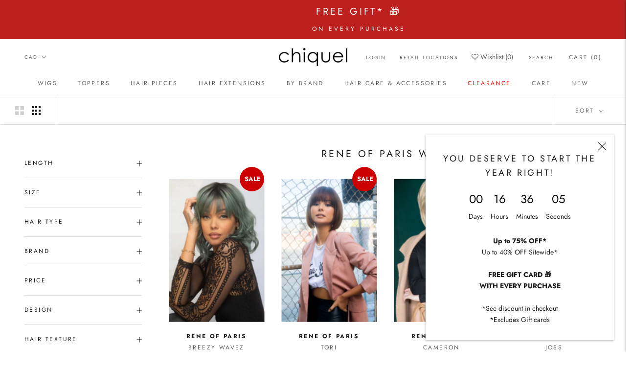

--- FILE ---
content_type: text/html; charset=utf-8
request_url: https://chiquel.ca/collections/rene-of-paris-wigs
body_size: 67954
content:
<!doctype html>

<html class="no-js" lang="en">
  <head>
   
    <meta charset="utf-8"> 
    <meta http-equiv="X-UA-Compatible" content="IE=edge,chrome=1">
    <meta name="viewport" content="width=device-width, initial-scale=1.0, height=device-height, minimum-scale=1.0, maximum-scale=1.0">
    <meta name="theme-color" content="">

    <title>
      rene of paris wigs &ndash; CHIQUEL Canada
    </title>

     <!-- Pinterest Tag -->
      <script defer>
      !function(e){if(!window.pintrk){window.pintrk = function () {
      window.pintrk.queue.push(Array.prototype.slice.call(arguments))};var
        n=window.pintrk;n.queue=[],n.version="3.0";var
        t=document.createElement("script");t.async=!0,t.src=e;var
        r=document.getElementsByTagName("script")[0];
        r.parentNode.insertBefore(t,r)}}("https://s.pinimg.com/ct/core.js");
      pintrk('load', '2613426286203', {em: '<user_email_address>'});
      pintrk('page');
      </script>
      <noscript>
      <img height="1" width="1" style="display:none;" alt=""
        src="https://ct.pinterest.com/v3/?event=init&tid=2613426286203&pd[em]=<hashed_email_address>&noscript=1" />
      </noscript>
      <!-- end Pinterest Tag -->
<meta name="google-site-verification" content="0Ogpa5a_0ZhU1CFiunjpyjzEKsveqej1ZNfIZSocHO8" /><meta name="description" content="Rene of Paris Wig collection combines the latest fashion hair designs with comfort. The Rene of Paris base construction are created using the highest design of craftsmanship and materials. Created using the new lace front mono part, skin like monofilament part allowing for styling versatility. Rene of Paris is known fo"><link rel="canonical" href="https://chiquel.ca/collections/rene-of-paris-wigs">
    <link rel="stylesheet" href="https://cdnjs.cloudflare.com/ajax/libs/font-awesome/4.7.0/css/font-awesome.min.css"><link rel="shortcut icon" href="//chiquel.ca/cdn/shop/files/Chiquel-favicon_96x.png?v=1660930670" type="image/png"><meta property="og:type" content="website">
  <meta property="og:title" content="rene of paris wigs">
  <meta property="og:image" content="http://chiquel.ca/cdn/shop/products/Breezy-Wavez-Smoky-Forest-94733.jpg?v=1706218199">
  <meta property="og:image:secure_url" content="https://chiquel.ca/cdn/shop/products/Breezy-Wavez-Smoky-Forest-94733.jpg?v=1706218199">
  <meta property="og:image:width" content="525">
  <meta property="og:image:height" content="700"><meta property="og:description" content="Rene of Paris Wig collection combines the latest fashion hair designs with comfort. The Rene of Paris base construction are created using the highest design of craftsmanship and materials. Created using the new lace front mono part, skin like monofilament part allowing for styling versatility. Rene of Paris is known fo"><meta property="og:url" content="https://chiquel.ca/collections/rene-of-paris-wigs">
<meta property="og:site_name" content="CHIQUEL Canada"><meta name="twitter:card" content="summary"><meta name="twitter:title" content="rene of paris wigs">
  <meta name="twitter:description" content="Rene of Paris Wig collection combines the latest fashion hair designs with comfort. The Rene of Paris base construction are created using the highest design of craftsmanship and materials. Created using the new lace front mono part, skin like monofilament part allowing for styling versatility. Rene of Paris is known for its beautiful colour blends, stunning rooted and Ombre colour choses and fashion colour hues. Rene of Paris wig collection features from long luxurious hair design to short pixie cuts. The choices are endless with the Rene of Paris collection">
  <meta name="twitter:image" content="https://chiquel.ca/cdn/shop/products/Breezy-Wavez-Smoky-Forest-94733_600x600_crop_center.jpg?v=1706218199">
    <style>
  @font-face {
  font-family: Jost;
  font-weight: 400;
  font-style: normal;
  font-display: fallback;
  src: url("//chiquel.ca/cdn/fonts/jost/jost_n4.d47a1b6347ce4a4c9f437608011273009d91f2b7.woff2") format("woff2"),
       url("//chiquel.ca/cdn/fonts/jost/jost_n4.791c46290e672b3f85c3d1c651ef2efa3819eadd.woff") format("woff");
}

  @font-face {
  font-family: Jost;
  font-weight: 400;
  font-style: normal;
  font-display: fallback;
  src: url("//chiquel.ca/cdn/fonts/jost/jost_n4.d47a1b6347ce4a4c9f437608011273009d91f2b7.woff2") format("woff2"),
       url("//chiquel.ca/cdn/fonts/jost/jost_n4.791c46290e672b3f85c3d1c651ef2efa3819eadd.woff") format("woff");
}


  @font-face {
  font-family: Jost;
  font-weight: 700;
  font-style: normal;
  font-display: fallback;
  src: url("//chiquel.ca/cdn/fonts/jost/jost_n7.921dc18c13fa0b0c94c5e2517ffe06139c3615a3.woff2") format("woff2"),
       url("//chiquel.ca/cdn/fonts/jost/jost_n7.cbfc16c98c1e195f46c536e775e4e959c5f2f22b.woff") format("woff");
}

  @font-face {
  font-family: Jost;
  font-weight: 400;
  font-style: italic;
  font-display: fallback;
  src: url("//chiquel.ca/cdn/fonts/jost/jost_i4.b690098389649750ada222b9763d55796c5283a5.woff2") format("woff2"),
       url("//chiquel.ca/cdn/fonts/jost/jost_i4.fd766415a47e50b9e391ae7ec04e2ae25e7e28b0.woff") format("woff");
}

  @font-face {
  font-family: Jost;
  font-weight: 700;
  font-style: italic;
  font-display: fallback;
  src: url("//chiquel.ca/cdn/fonts/jost/jost_i7.d8201b854e41e19d7ed9b1a31fe4fe71deea6d3f.woff2") format("woff2"),
       url("//chiquel.ca/cdn/fonts/jost/jost_i7.eae515c34e26b6c853efddc3fc0c552e0de63757.woff") format("woff");
}


  :root {
    --heading-font-family : Jost, sans-serif;
    --heading-font-weight : 400;
    --heading-font-style  : normal;

    --text-font-family : Jost, sans-serif;
    --text-font-weight : 400;
    --text-font-style  : normal;

    --base-text-font-size   : 14px;
    --default-text-font-size: 14px;--background          : #ffffff;
    --background-rgb      : 255, 255, 255;
    --light-background    : #ffffff;
    --light-background-rgb: 255, 255, 255;
    --heading-color       : #1c1b1b;
    --text-color          : #1c1b1b;
    --text-color-rgb      : 28, 27, 27;
    --text-color-light    : #6a6a6a;
    --text-color-light-rgb: 106, 106, 106;
    --link-color          : #6a6a6a;
    --link-color-rgb      : 106, 106, 106;
    --border-color        : #dddddd;
    --border-color-rgb    : 221, 221, 221;

    --button-background    : #c2a284;
    --button-background-rgb: 194, 162, 132;
    --button-text-color    : #ffffff;

    --header-background       : #ffffff;
    --header-heading-color    : #5c5c5c;
    --header-light-text-color : #6a6a6a;
    --header-border-color     : #e7e7e7;

    --footer-background    : #ffffff;
    --footer-text-color    : #6a6a6a;
    --footer-heading-color : #1c1b1b;
    --footer-border-color  : #e9e9e9;

    --navigation-background      : #ffffff;
    --navigation-background-rgb  : 255, 255, 255;
    --navigation-text-color      : #1c1b1b;
    --navigation-text-color-light: rgba(28, 27, 27, 0.5);
    --navigation-border-color    : rgba(28, 27, 27, 0.25);

    --newsletter-popup-background     : #ffffff;
    --newsletter-popup-text-color     : #1c1b1b;
    --newsletter-popup-text-color-rgb : 28, 27, 27;

    --secondary-elements-background       : #1c1b1b;
    --secondary-elements-background-rgb   : 28, 27, 27;
    --secondary-elements-text-color       : #ffffff;
    --secondary-elements-text-color-light : rgba(255, 255, 255, 0.5);
    --secondary-elements-border-color     : rgba(255, 255, 255, 0.25);

    --product-sale-price-color    : #f94c43;
    --product-sale-price-color-rgb: 249, 76, 67;
    --product-star-rating: #f6a429;

    /* Shopify related variables */
    --payment-terms-background-color: #ffffff;

    /* Products */

    --horizontal-spacing-four-products-per-row: 40px;
        --horizontal-spacing-two-products-per-row : 40px;

    --vertical-spacing-four-products-per-row: 60px;
        --vertical-spacing-two-products-per-row : 75px;

    /* Animation */
    --drawer-transition-timing: cubic-bezier(0.645, 0.045, 0.355, 1);
    --header-base-height: 80px; /* We set a default for browsers that do not support CSS variables */

    /* Cursors */
    --cursor-zoom-in-svg    : url(//chiquel.ca/cdn/shop/t/107/assets/cursor-zoom-in.svg?v=170532930330058140181766992239);
    --cursor-zoom-in-2x-svg : url(//chiquel.ca/cdn/shop/t/107/assets/cursor-zoom-in-2x.svg?v=56685658183649387561766992239);
  }
</style>

<script>
  // IE11 does not have support for CSS variables, so we have to polyfill them
  if (!(((window || {}).CSS || {}).supports && window.CSS.supports('(--a: 0)'))) {
    const script = document.createElement('script');
    script.type = 'text/javascript';
    script.src = 'https://cdn.jsdelivr.net/npm/css-vars-ponyfill@2';
    script.onload = function() {
      cssVars({});
    };

    document.getElementsByTagName('head')[0].appendChild(script);
  }
</script>

    <script>window.performance && window.performance.mark && window.performance.mark('shopify.content_for_header.start');</script><meta id="shopify-digital-wallet" name="shopify-digital-wallet" content="/58581123236/digital_wallets/dialog">
<meta name="shopify-checkout-api-token" content="5c667187d37c97e8287128b2dcafb209">
<meta id="in-context-paypal-metadata" data-shop-id="58581123236" data-venmo-supported="false" data-environment="production" data-locale="en_US" data-paypal-v4="true" data-currency="CAD">
<link rel="alternate" type="application/atom+xml" title="Feed" href="/collections/rene-of-paris-wigs.atom" />
<link rel="next" href="/collections/rene-of-paris-wigs?page=2">
<link rel="alternate" hreflang="x-default" href="https://chiquel.ca/collections/rene-of-paris-wigs">
<link rel="alternate" hreflang="en" href="https://chiquel.ca/collections/rene-of-paris-wigs">
<link rel="alternate" hreflang="fr" href="https://chiquel.ca/fr/collections/rene-of-paris-wigs">
<link rel="alternate" type="application/json+oembed" href="https://chiquel.ca/collections/rene-of-paris-wigs.oembed">
<script async="async" src="/checkouts/internal/preloads.js?locale=en-CA"></script>
<link rel="preconnect" href="https://shop.app" crossorigin="anonymous">
<script async="async" src="https://shop.app/checkouts/internal/preloads.js?locale=en-CA&shop_id=58581123236" crossorigin="anonymous"></script>
<script id="apple-pay-shop-capabilities" type="application/json">{"shopId":58581123236,"countryCode":"CA","currencyCode":"CAD","merchantCapabilities":["supports3DS"],"merchantId":"gid:\/\/shopify\/Shop\/58581123236","merchantName":"CHIQUEL Canada","requiredBillingContactFields":["postalAddress","email","phone"],"requiredShippingContactFields":["postalAddress","email","phone"],"shippingType":"shipping","supportedNetworks":["visa","masterCard","amex","interac","jcb"],"total":{"type":"pending","label":"CHIQUEL Canada","amount":"1.00"},"shopifyPaymentsEnabled":true,"supportsSubscriptions":true}</script>
<script id="shopify-features" type="application/json">{"accessToken":"5c667187d37c97e8287128b2dcafb209","betas":["rich-media-storefront-analytics"],"domain":"chiquel.ca","predictiveSearch":true,"shopId":58581123236,"locale":"en"}</script>
<script>var Shopify = Shopify || {};
Shopify.shop = "chiquel-ca.myshopify.com";
Shopify.locale = "en";
Shopify.currency = {"active":"CAD","rate":"1.0"};
Shopify.country = "CA";
Shopify.theme = {"name":"Fresh Year, Fresh Discounts 2026 - OS 2.0","id":155468136681,"schema_name":"Prestige","schema_version":"5.7.0","theme_store_id":null,"role":"main"};
Shopify.theme.handle = "null";
Shopify.theme.style = {"id":null,"handle":null};
Shopify.cdnHost = "chiquel.ca/cdn";
Shopify.routes = Shopify.routes || {};
Shopify.routes.root = "/";</script>
<script type="module">!function(o){(o.Shopify=o.Shopify||{}).modules=!0}(window);</script>
<script>!function(o){function n(){var o=[];function n(){o.push(Array.prototype.slice.apply(arguments))}return n.q=o,n}var t=o.Shopify=o.Shopify||{};t.loadFeatures=n(),t.autoloadFeatures=n()}(window);</script>
<script>
  window.ShopifyPay = window.ShopifyPay || {};
  window.ShopifyPay.apiHost = "shop.app\/pay";
  window.ShopifyPay.redirectState = null;
</script>
<script id="shop-js-analytics" type="application/json">{"pageType":"collection"}</script>
<script defer="defer" async type="module" src="//chiquel.ca/cdn/shopifycloud/shop-js/modules/v2/client.init-shop-cart-sync_BT-GjEfc.en.esm.js"></script>
<script defer="defer" async type="module" src="//chiquel.ca/cdn/shopifycloud/shop-js/modules/v2/chunk.common_D58fp_Oc.esm.js"></script>
<script defer="defer" async type="module" src="//chiquel.ca/cdn/shopifycloud/shop-js/modules/v2/chunk.modal_xMitdFEc.esm.js"></script>
<script type="module">
  await import("//chiquel.ca/cdn/shopifycloud/shop-js/modules/v2/client.init-shop-cart-sync_BT-GjEfc.en.esm.js");
await import("//chiquel.ca/cdn/shopifycloud/shop-js/modules/v2/chunk.common_D58fp_Oc.esm.js");
await import("//chiquel.ca/cdn/shopifycloud/shop-js/modules/v2/chunk.modal_xMitdFEc.esm.js");

  window.Shopify.SignInWithShop?.initShopCartSync?.({"fedCMEnabled":true,"windoidEnabled":true});

</script>
<script>
  window.Shopify = window.Shopify || {};
  if (!window.Shopify.featureAssets) window.Shopify.featureAssets = {};
  window.Shopify.featureAssets['shop-js'] = {"shop-cart-sync":["modules/v2/client.shop-cart-sync_DZOKe7Ll.en.esm.js","modules/v2/chunk.common_D58fp_Oc.esm.js","modules/v2/chunk.modal_xMitdFEc.esm.js"],"init-fed-cm":["modules/v2/client.init-fed-cm_B6oLuCjv.en.esm.js","modules/v2/chunk.common_D58fp_Oc.esm.js","modules/v2/chunk.modal_xMitdFEc.esm.js"],"shop-cash-offers":["modules/v2/client.shop-cash-offers_D2sdYoxE.en.esm.js","modules/v2/chunk.common_D58fp_Oc.esm.js","modules/v2/chunk.modal_xMitdFEc.esm.js"],"shop-login-button":["modules/v2/client.shop-login-button_QeVjl5Y3.en.esm.js","modules/v2/chunk.common_D58fp_Oc.esm.js","modules/v2/chunk.modal_xMitdFEc.esm.js"],"pay-button":["modules/v2/client.pay-button_DXTOsIq6.en.esm.js","modules/v2/chunk.common_D58fp_Oc.esm.js","modules/v2/chunk.modal_xMitdFEc.esm.js"],"shop-button":["modules/v2/client.shop-button_DQZHx9pm.en.esm.js","modules/v2/chunk.common_D58fp_Oc.esm.js","modules/v2/chunk.modal_xMitdFEc.esm.js"],"avatar":["modules/v2/client.avatar_BTnouDA3.en.esm.js"],"init-windoid":["modules/v2/client.init-windoid_CR1B-cfM.en.esm.js","modules/v2/chunk.common_D58fp_Oc.esm.js","modules/v2/chunk.modal_xMitdFEc.esm.js"],"init-shop-for-new-customer-accounts":["modules/v2/client.init-shop-for-new-customer-accounts_C_vY_xzh.en.esm.js","modules/v2/client.shop-login-button_QeVjl5Y3.en.esm.js","modules/v2/chunk.common_D58fp_Oc.esm.js","modules/v2/chunk.modal_xMitdFEc.esm.js"],"init-shop-email-lookup-coordinator":["modules/v2/client.init-shop-email-lookup-coordinator_BI7n9ZSv.en.esm.js","modules/v2/chunk.common_D58fp_Oc.esm.js","modules/v2/chunk.modal_xMitdFEc.esm.js"],"init-shop-cart-sync":["modules/v2/client.init-shop-cart-sync_BT-GjEfc.en.esm.js","modules/v2/chunk.common_D58fp_Oc.esm.js","modules/v2/chunk.modal_xMitdFEc.esm.js"],"shop-toast-manager":["modules/v2/client.shop-toast-manager_DiYdP3xc.en.esm.js","modules/v2/chunk.common_D58fp_Oc.esm.js","modules/v2/chunk.modal_xMitdFEc.esm.js"],"init-customer-accounts":["modules/v2/client.init-customer-accounts_D9ZNqS-Q.en.esm.js","modules/v2/client.shop-login-button_QeVjl5Y3.en.esm.js","modules/v2/chunk.common_D58fp_Oc.esm.js","modules/v2/chunk.modal_xMitdFEc.esm.js"],"init-customer-accounts-sign-up":["modules/v2/client.init-customer-accounts-sign-up_iGw4briv.en.esm.js","modules/v2/client.shop-login-button_QeVjl5Y3.en.esm.js","modules/v2/chunk.common_D58fp_Oc.esm.js","modules/v2/chunk.modal_xMitdFEc.esm.js"],"shop-follow-button":["modules/v2/client.shop-follow-button_CqMgW2wH.en.esm.js","modules/v2/chunk.common_D58fp_Oc.esm.js","modules/v2/chunk.modal_xMitdFEc.esm.js"],"checkout-modal":["modules/v2/client.checkout-modal_xHeaAweL.en.esm.js","modules/v2/chunk.common_D58fp_Oc.esm.js","modules/v2/chunk.modal_xMitdFEc.esm.js"],"shop-login":["modules/v2/client.shop-login_D91U-Q7h.en.esm.js","modules/v2/chunk.common_D58fp_Oc.esm.js","modules/v2/chunk.modal_xMitdFEc.esm.js"],"lead-capture":["modules/v2/client.lead-capture_BJmE1dJe.en.esm.js","modules/v2/chunk.common_D58fp_Oc.esm.js","modules/v2/chunk.modal_xMitdFEc.esm.js"],"payment-terms":["modules/v2/client.payment-terms_Ci9AEqFq.en.esm.js","modules/v2/chunk.common_D58fp_Oc.esm.js","modules/v2/chunk.modal_xMitdFEc.esm.js"]};
</script>
<script>(function() {
  var isLoaded = false;
  function asyncLoad() {
    if (isLoaded) return;
    isLoaded = true;
    var urls = ["\/\/cdn.shopify.com\/proxy\/26f11986b28c1e943c6bfb2180ac97a0f1aa432a0b30c97a734462ed84d6f56c\/bingshoppingtool-t2app-prod.trafficmanager.net\/uet\/tracking_script?shop=chiquel-ca.myshopify.com\u0026sp-cache-control=cHVibGljLCBtYXgtYWdlPTkwMA","https:\/\/shy.elfsight.com\/p\/platform.js?shop=chiquel-ca.myshopify.com","https:\/\/cdn1.stamped.io\/files\/widget.min.js?shop=chiquel-ca.myshopify.com","https:\/\/dyuszqdfuyvqq.cloudfront.net\/packs\/mf_embed_v8.js?mf_token=182a7124-4df7-40a7-baee-3c506ad4b9f8\u0026shop=chiquel-ca.myshopify.com","https:\/\/cdn1.stamped.io\/files\/widget.min.js?shop=chiquel-ca.myshopify.com","https:\/\/cdn.shopify.com\/s\/files\/1\/0585\/8112\/3236\/t\/61\/assets\/affirmShopify.js?v=1668307585\u0026shop=chiquel-ca.myshopify.com","\/\/cdn.shopify.com\/proxy\/02c3da6c10e66198a81f1b8bef547390ed8b316022a0858fdaf10a3136503d99\/shopify-script-tags.s3.eu-west-1.amazonaws.com\/smartseo\/instantpage.js?shop=chiquel-ca.myshopify.com\u0026sp-cache-control=cHVibGljLCBtYXgtYWdlPTkwMA","https:\/\/cdn.shopify.com\/s\/files\/1\/0585\/8112\/3236\/t\/91\/assets\/globo.preorder.init.js?v=1700173172\u0026shop=chiquel-ca.myshopify.com"];
    for (var i = 0; i < urls.length; i++) {
      var s = document.createElement('script');
      s.type = 'text/javascript';
      s.async = true;
      s.src = urls[i];
      var x = document.getElementsByTagName('script')[0];
      x.parentNode.insertBefore(s, x);
    }
  };
  if(window.attachEvent) {
    window.attachEvent('onload', asyncLoad);
  } else {
    window.addEventListener('load', asyncLoad, false);
  }
})();</script>
<script id="__st">var __st={"a":58581123236,"offset":-18000,"reqid":"92dc32a4-3809-4320-b9e2-859ddbf48ddc-1769441022","pageurl":"chiquel.ca\/collections\/rene-of-paris-wigs","u":"5f712505163e","p":"collection","rtyp":"collection","rid":275827818660};</script>
<script>window.ShopifyPaypalV4VisibilityTracking = true;</script>
<script id="form-persister">!function(){'use strict';const t='contact',e='new_comment',n=[[t,t],['blogs',e],['comments',e],[t,'customer']],o='password',r='form_key',c=['recaptcha-v3-token','g-recaptcha-response','h-captcha-response',o],s=()=>{try{return window.sessionStorage}catch{return}},i='__shopify_v',u=t=>t.elements[r],a=function(){const t=[...n].map((([t,e])=>`form[action*='/${t}']:not([data-nocaptcha='true']) input[name='form_type'][value='${e}']`)).join(',');var e;return e=t,()=>e?[...document.querySelectorAll(e)].map((t=>t.form)):[]}();function m(t){const e=u(t);a().includes(t)&&(!e||!e.value)&&function(t){try{if(!s())return;!function(t){const e=s();if(!e)return;const n=u(t);if(!n)return;const o=n.value;o&&e.removeItem(o)}(t);const e=Array.from(Array(32),(()=>Math.random().toString(36)[2])).join('');!function(t,e){u(t)||t.append(Object.assign(document.createElement('input'),{type:'hidden',name:r})),t.elements[r].value=e}(t,e),function(t,e){const n=s();if(!n)return;const r=[...t.querySelectorAll(`input[type='${o}']`)].map((({name:t})=>t)),u=[...c,...r],a={};for(const[o,c]of new FormData(t).entries())u.includes(o)||(a[o]=c);n.setItem(e,JSON.stringify({[i]:1,action:t.action,data:a}))}(t,e)}catch(e){console.error('failed to persist form',e)}}(t)}const f=t=>{if('true'===t.dataset.persistBound)return;const e=function(t,e){const n=function(t){return'function'==typeof t.submit?t.submit:HTMLFormElement.prototype.submit}(t).bind(t);return function(){let t;return()=>{t||(t=!0,(()=>{try{e(),n()}catch(t){(t=>{console.error('form submit failed',t)})(t)}})(),setTimeout((()=>t=!1),250))}}()}(t,(()=>{m(t)}));!function(t,e){if('function'==typeof t.submit&&'function'==typeof e)try{t.submit=e}catch{}}(t,e),t.addEventListener('submit',(t=>{t.preventDefault(),e()})),t.dataset.persistBound='true'};!function(){function t(t){const e=(t=>{const e=t.target;return e instanceof HTMLFormElement?e:e&&e.form})(t);e&&m(e)}document.addEventListener('submit',t),document.addEventListener('DOMContentLoaded',(()=>{const e=a();for(const t of e)f(t);var n;n=document.body,new window.MutationObserver((t=>{for(const e of t)if('childList'===e.type&&e.addedNodes.length)for(const t of e.addedNodes)1===t.nodeType&&'FORM'===t.tagName&&a().includes(t)&&f(t)})).observe(n,{childList:!0,subtree:!0,attributes:!1}),document.removeEventListener('submit',t)}))}()}();</script>
<script integrity="sha256-4kQ18oKyAcykRKYeNunJcIwy7WH5gtpwJnB7kiuLZ1E=" data-source-attribution="shopify.loadfeatures" defer="defer" src="//chiquel.ca/cdn/shopifycloud/storefront/assets/storefront/load_feature-a0a9edcb.js" crossorigin="anonymous"></script>
<script crossorigin="anonymous" defer="defer" src="//chiquel.ca/cdn/shopifycloud/storefront/assets/shopify_pay/storefront-65b4c6d7.js?v=20250812"></script>
<script data-source-attribution="shopify.dynamic_checkout.dynamic.init">var Shopify=Shopify||{};Shopify.PaymentButton=Shopify.PaymentButton||{isStorefrontPortableWallets:!0,init:function(){window.Shopify.PaymentButton.init=function(){};var t=document.createElement("script");t.src="https://chiquel.ca/cdn/shopifycloud/portable-wallets/latest/portable-wallets.en.js",t.type="module",document.head.appendChild(t)}};
</script>
<script data-source-attribution="shopify.dynamic_checkout.buyer_consent">
  function portableWalletsHideBuyerConsent(e){var t=document.getElementById("shopify-buyer-consent"),n=document.getElementById("shopify-subscription-policy-button");t&&n&&(t.classList.add("hidden"),t.setAttribute("aria-hidden","true"),n.removeEventListener("click",e))}function portableWalletsShowBuyerConsent(e){var t=document.getElementById("shopify-buyer-consent"),n=document.getElementById("shopify-subscription-policy-button");t&&n&&(t.classList.remove("hidden"),t.removeAttribute("aria-hidden"),n.addEventListener("click",e))}window.Shopify?.PaymentButton&&(window.Shopify.PaymentButton.hideBuyerConsent=portableWalletsHideBuyerConsent,window.Shopify.PaymentButton.showBuyerConsent=portableWalletsShowBuyerConsent);
</script>
<script data-source-attribution="shopify.dynamic_checkout.cart.bootstrap">document.addEventListener("DOMContentLoaded",(function(){function t(){return document.querySelector("shopify-accelerated-checkout-cart, shopify-accelerated-checkout")}if(t())Shopify.PaymentButton.init();else{new MutationObserver((function(e,n){t()&&(Shopify.PaymentButton.init(),n.disconnect())})).observe(document.body,{childList:!0,subtree:!0})}}));
</script>
<link id="shopify-accelerated-checkout-styles" rel="stylesheet" media="screen" href="https://chiquel.ca/cdn/shopifycloud/portable-wallets/latest/accelerated-checkout-backwards-compat.css" crossorigin="anonymous">
<style id="shopify-accelerated-checkout-cart">
        #shopify-buyer-consent {
  margin-top: 1em;
  display: inline-block;
  width: 100%;
}

#shopify-buyer-consent.hidden {
  display: none;
}

#shopify-subscription-policy-button {
  background: none;
  border: none;
  padding: 0;
  text-decoration: underline;
  font-size: inherit;
  cursor: pointer;
}

#shopify-subscription-policy-button::before {
  box-shadow: none;
}

      </style>

<script>window.performance && window.performance.mark && window.performance.mark('shopify.content_for_header.end');</script>

    <link rel="stylesheet" href="//chiquel.ca/cdn/shop/t/107/assets/theme.css?v=2584999212983397021766992239">
    <link rel="stylesheet" href="//chiquel.ca/cdn/shop/t/107/assets/custom.css?v=86949164501437633121768369498">
    <link rel="stylesheet" href="//chiquel.ca/cdn/shop/t/107/assets/discount.css?v=145979996068116927971766992239">

    <script>// This allows to expose several variables to the global scope, to be used in scripts
      window.theme = {
        pageType: "collection",
        moneyFormat: "${{amount}} CAD",
        moneyWithCurrencyFormat: "${{amount}} CAD",
        currencyCodeEnabled: false,
        productImageSize: "tall",
        searchMode: "product",
        showPageTransition: false,
        showElementStaggering: true,
        showImageZooming: true
      };

      window.routes = {
        rootUrl: "\/",
        rootUrlWithoutSlash: '',
        cartUrl: "\/cart",
        cartAddUrl: "\/cart\/add",
        cartChangeUrl: "\/cart\/change",
        searchUrl: "\/search",
        productRecommendationsUrl: "\/recommendations\/products"
      };

      window.languages = {
        cartAddNote: "Add Order Note",
        cartEditNote: "Edit Order Note",
        productImageLoadingError: "This image could not be loaded. Please try to reload the page.",
        productFormAddToCart: "Add to cart",
        productFormUnavailable: "Unavailable",
        productFormSoldOut: "Sold Out",
        shippingEstimatorOneResult: "1 option available:",
        shippingEstimatorMoreResults: "{{count}} options available:",
        shippingEstimatorNoResults: "No shipping could be found"
      };

      window.lazySizesConfig = {
        loadHidden: false,
        hFac: 0.5,
        expFactor: 2,
        ricTimeout: 150,
        lazyClass: 'Image--lazyLoad',
        loadingClass: 'Image--lazyLoading',
        loadedClass: 'Image--lazyLoaded'
      };

      document.documentElement.className = document.documentElement.className.replace('no-js', 'js');
      document.documentElement.style.setProperty('--window-height', window.innerHeight + 'px');

      // We do a quick detection of some features (we could use Modernizr but for so little...)
      (function() {
        document.documentElement.className += ((window.CSS && window.CSS.supports('(position: sticky) or (position: -webkit-sticky)')) ? ' supports-sticky' : ' no-supports-sticky');
        document.documentElement.className += (window.matchMedia('(-moz-touch-enabled: 1), (hover: none)')).matches ? ' no-supports-hover' : ' supports-hover';
      }());

      
    </script>

    <script src="//chiquel.ca/cdn/shop/t/107/assets/lazysizes.min.js?v=174358363404432586981766992239" async></script><script src="//chiquel.ca/cdn/shop/t/107/assets/libs.min.js?v=26178543184394469741766992239" defer></script>
    <script src="//chiquel.ca/cdn/shop/t/107/assets/theme.js?v=66498170737995676181766992239" defer></script>
    <script src="//chiquel.ca/cdn/shop/t/107/assets/custom.js?v=10133474252965603101766992239" defer></script>

    <script>
      (function () {
        window.onpageshow = function() {
          if (window.theme.showPageTransition) {
            var pageTransition = document.querySelector('.PageTransition');

            if (pageTransition) {
              pageTransition.style.visibility = 'visible';
              pageTransition.style.opacity = '0';
            }
          }

          // When the page is loaded from the cache, we have to reload the cart content
          document.documentElement.dispatchEvent(new CustomEvent('cart:refresh', {
            bubbles: true
          }));
        };
      })();
    </script>

    


  <script type="application/ld+json">
  {
    "@context": "http://schema.org",
    "@type": "BreadcrumbList",
  "itemListElement": [{
      "@type": "ListItem",
      "position": 1,
      "name": "Home",
      "item": "https://chiquel.ca"
    },{
          "@type": "ListItem",
          "position": 2,
          "name": "rene of paris wigs",
          "item": "https://chiquel.ca/collections/rene-of-paris-wigs"
        }]
  }
  </script>

    <script src="//chiquel.ca/cdn/shop/t/107/assets/jquery_3.6.0_jquery.min.js?v=8324501383853434791766992239"></script>

    <!-- Affirm -->
<script>
_affirm_config = {
   public_api_key:  "MM28JJYQ3Z47QQ8H",
   script:          "https://cdn1.affirm.com/js/v2/affirm.js"
};
(function(l,g,m,e,a,f,b){var d,c=l[m]||{},h=document.createElement(f),n=document.getElementsByTagName(f)[0],k=function(a,b,c){return function(){a[b]._.push([c,arguments])}};c[e]=k(c,e,"set");d=c[e];c[a]={};c[a]._=[];d._=[];c[a][b]=k(c,a,b);a=0;for(b="set add save post open empty reset on off trigger ready setProduct".split(" ");a<b.length;a++)d[b[a]]=k(c,e,b[a]);a=0;for(b=["get","token","url","items"];a<b.length;a++)d[b[a]]=function(){};h.async=!0;h.src=g[f];n.parentNode.insertBefore(h,n);delete g[f];d(g);l[m]=c})(window,_affirm_config,"affirm","checkout","ui","script","ready");
// Use your live public API Key and https://cdn1.affirm.com/js/v2/affirm.js script to point to Affirm production environment.
</script>
<!-- End Affirm -->
    
  


     <!-- / giftbox-script --> 
    <script>
      if(sessionStorage.getItem('giftbox_url_disabled') === "true" || location.search.includes("giftbox_disabled=true")) {
        if(!sessionStorage.getItem('giftbox_url_disabled')) {
           sessionStorage.setItem('giftbox_url_disabled', 'true')
        }
      } else {
        const head = document.getElementsByTagName('head')[0];
        const gb = document.createElement("script");
        gb.type = "text/javascript";
        gb.src = src="https://giftbox.ds-cdn.com/static/main.js?shop=chiquel-ca.myshopify.com"
        head.append(gb)
      
      }     
    </script>
    <script src="//chiquel.ca/cdn/shop/t/107/assets/giftbox-config.js?v=111603181540343972631766992239" type="text/javascript"></script>
    <!-- / giftbox-script -->
        


            <!-- giftbox-script -->
            <script src="//chiquel.ca/cdn/shop/t/107/assets/giftbox-config.js?v=111603181540343972631766992239" type="text/javascript"></script>
            <!-- / giftbox-script -->
            
<!-- XO-InsertCode -->

<!-- Google Tag Manager -->
<script>(function(w,d,s,l,i){w[l]=w[l]||[];w[l].push({'gtm.start':
new Date().getTime(),event:'gtm.js'});var f=d.getElementsByTagName(s)[0],
j=d.createElement(s),dl=l!='dataLayer'?'&l='+l:'';j.async=true;j.src=
'https://www.googletagmanager.com/gtm.js?id='+i+dl;f.parentNode.insertBefore(j,f);
})(window,document,'script','dataLayer','GTM-NG2L6XB');</script>
<!-- End Google Tag Manager -->

<!-- End: XO-InsertCode Header-->

    


  <script type="application/ld+json">
  {
    "@context": "http://schema.org",
    "@type": "BreadcrumbList",
  "itemListElement": [{
      "@type": "ListItem",
      "position": 1,
      "name": "Home",
      "item": "https://chiquel.ca"
    },{
          "@type": "ListItem",
          "position": 2,
          "name": "rene of paris wigs",
          "item": "https://chiquel.ca/collections/rene-of-paris-wigs"
        }]
  }
  </script>

    <script src="https://ajax.googleapis.com/ajax/libs/jquery/3.6.0/jquery.min.js"></script>

    <script async src='//asset.fwcdn3.com/js/storyblock.js'></script>
    <fw-storyblock
      channel="chiquel"
      playlist="5LNNnw"
      mode="pinned"
      autoplay="true"          
      player_placement="bottom-left"             
    ></fw-storyblock>

<style>
  .needsclick{height: 0vh!important}
</style>

    
<!-- BEGIN app block: shopify://apps/klaviyo-email-marketing-sms/blocks/klaviyo-onsite-embed/2632fe16-c075-4321-a88b-50b567f42507 -->












  <script async src="https://static.klaviyo.com/onsite/js/SBNzK5/klaviyo.js?company_id=SBNzK5"></script>
  <script>!function(){if(!window.klaviyo){window._klOnsite=window._klOnsite||[];try{window.klaviyo=new Proxy({},{get:function(n,i){return"push"===i?function(){var n;(n=window._klOnsite).push.apply(n,arguments)}:function(){for(var n=arguments.length,o=new Array(n),w=0;w<n;w++)o[w]=arguments[w];var t="function"==typeof o[o.length-1]?o.pop():void 0,e=new Promise((function(n){window._klOnsite.push([i].concat(o,[function(i){t&&t(i),n(i)}]))}));return e}}})}catch(n){window.klaviyo=window.klaviyo||[],window.klaviyo.push=function(){var n;(n=window._klOnsite).push.apply(n,arguments)}}}}();</script>

  




  <script>
    window.klaviyoReviewsProductDesignMode = false
  </script>







<!-- END app block --><!-- BEGIN app block: shopify://apps/kaching-bundles/blocks/app-embed-block/6c637362-a106-4a32-94ac-94dcfd68cdb8 -->
<!-- Kaching Bundles App Embed -->

<!-- BEGIN app snippet: app-embed-content --><script>
  // Prevent duplicate initialization if both app embeds are enabled
  if (window.kachingBundlesAppEmbedLoaded) {
    console.warn('[Kaching Bundles] Multiple app embed blocks detected. Please disable one of them. Skipping duplicate initialization.');
  } else {
    window.kachingBundlesAppEmbedLoaded = true;
    window.kachingBundlesEnabled = true;
    window.kachingBundlesInitialized = false;

    // Allow calling kachingBundlesInitialize before the script is loaded
    (() => {
      let shouldInitialize = false;
      let realInitialize = null;

      window.kachingBundlesInitialize = () => {
        if (realInitialize) {
          realInitialize();
        } else {
          shouldInitialize = true;
        }
      };

      Object.defineProperty(window, '__kachingBundlesInitializeInternal', {
        set(fn) {
          realInitialize = fn;
          if (shouldInitialize) {
            shouldInitialize = false;
            fn();
          }
        },
        get() {
          return realInitialize;
        }
      });
    })();
  }
</script>

<script id="kaching-bundles-config" type="application/json">
  

  {
    "shopifyDomain": "chiquel-ca.myshopify.com",
    "moneyFormat": "${{amount}} CAD",
    "locale": "en",
    "liquidLocale": "en",
    "country": "CA",
    "currencyRate": 1,
    "marketId": 44269801,
    "productId": null,
    "storefrontAccessToken": "433861a90d031b58d316aa05ecdd5004",
    "accessScopes": ["unauthenticated_read_product_listings"],
    "customApiHost": null,
    "keepQuantityInput": false,
    "ignoreDeselect": false,
    "ignoreUnitPrice": false,
    "requireCustomerLogin": false,
    "abTestsRunning": false,
    "webPixel": false,
    "b2bCustomer": false,
    "isLoggedIn": false,
    "isDeprecatedAppEmbed": false,
    "preview": false,
    "defaultTranslations": {
      "system.out_of_stock": "There\u0026#39;s not enough items in our stock, please select smaller bundle.",
      "system.invalid_variant": "Sorry, this is not currently available.",
      "system.unavailable_option_value": "Unavailable"
    },
    "customSelectors": {
      "quantity": null,
      "addToCartButton": null,
      "variantPicker": null,
      "price": null,
      "priceCompare": null
    },
    "shopCustomStyles": "",
    "featureFlags": {"native_swatches_disabled":true,"remove_variant_change_delay":false,"legacy_saved_percentage":false,"discount_function_v4":true,"update_native_price":false}

  }
</script>



<link rel="modulepreload" href="https://cdn.shopify.com/extensions/019bf591-dd72-7bbb-a655-3970368b7ed8/kaching-bundles-1565/assets/kaching-bundles.js" crossorigin="anonymous" fetchpriority="high">
<script type="module" src="https://cdn.shopify.com/extensions/019bf591-dd72-7bbb-a655-3970368b7ed8/kaching-bundles-1565/assets/loader.js" crossorigin="anonymous" fetchpriority="high"></script>
<link rel="stylesheet" href="https://cdn.shopify.com/extensions/019bf591-dd72-7bbb-a655-3970368b7ed8/kaching-bundles-1565/assets/kaching-bundles.css" media="print" onload="this.media='all'" fetchpriority="high">

<style>
  .kaching-bundles__block {
    display: none;
  }

  .kaching-bundles-sticky-atc {
    display: none;
  }
</style>




<!-- END app snippet -->

<!-- Kaching Bundles App Embed End -->


<!-- END app block --><!-- BEGIN app block: shopify://apps/upsell-popup-ca-production/blocks/upsell-popup/bda98a50-7829-4f27-956f-224e938405fc -->




<!-- END app block --><!-- BEGIN app block: shopify://apps/firework-shoppable-video-ugc/blocks/firework-header/347a2e4c-f5cb-410d-8354-490d1e80558c -->
 

  <script async type="module" src='//asset.fwcdn3.com/js/module/integrations/shopify.js'></script>
  <script async type="module" src='//asset.fwcdn3.com/js/module/fwn.js?business_id=5RlnZg'></script>


<script
  async
  src='//asset.fwscripts.com/js/live-helper.js'
  data-fwparam_chat_channel_id='Nv7Ld5'
></script>



<script>
  document.addEventListener('DOMContentLoaded', () => {
    setTimeout(() => {
      if (!document.querySelector('fw-live-helper')) {
        var n = document.createElement('fw-live-helper')
        document.body.appendChild(n)
      }
    }, 0)
  })

  // For when DOMContentLoaded event didn't fire on page due to lots of JS
  const intervalId = setInterval(() => {
    if (!document.querySelector('fw-live-helper')) {
      var n = document.createElement('fw-live-helper')
      document.body.appendChild(n)
    } else {
      clearInterval(intervalId)
    }
  }, 500)
</script>


<!-- END app block --><!-- BEGIN app block: shopify://apps/xo-insert-code/blocks/insert-code-header/72017b12-3679-442e-b23c-5c62460717f5 --><!-- XO-InsertCode Header -->


<!-- End: XO-InsertCode Header -->


<!-- END app block --><link href="https://cdn.shopify.com/extensions/019be513-53de-7335-88ed-0e790189f91b/corner-96/assets/cornerWidget.css" rel="stylesheet" type="text/css" media="all">
<link href="https://cdn.shopify.com/extensions/019b7315-273a-71f2-af67-0d43dab6018a/iwish-633/assets/main.505ed1e9.chunk.css" rel="stylesheet" type="text/css" media="all">
<script src="https://cdn.shopify.com/extensions/019bed18-56e5-7b4d-b78a-bd574ae9c14f/aftersell-569/assets/aftersell-utm-triggers.js" type="text/javascript" defer="defer"></script>
<link href="https://monorail-edge.shopifysvc.com" rel="dns-prefetch">
<script>(function(){if ("sendBeacon" in navigator && "performance" in window) {try {var session_token_from_headers = performance.getEntriesByType('navigation')[0].serverTiming.find(x => x.name == '_s').description;} catch {var session_token_from_headers = undefined;}var session_cookie_matches = document.cookie.match(/_shopify_s=([^;]*)/);var session_token_from_cookie = session_cookie_matches && session_cookie_matches.length === 2 ? session_cookie_matches[1] : "";var session_token = session_token_from_headers || session_token_from_cookie || "";function handle_abandonment_event(e) {var entries = performance.getEntries().filter(function(entry) {return /monorail-edge.shopifysvc.com/.test(entry.name);});if (!window.abandonment_tracked && entries.length === 0) {window.abandonment_tracked = true;var currentMs = Date.now();var navigation_start = performance.timing.navigationStart;var payload = {shop_id: 58581123236,url: window.location.href,navigation_start,duration: currentMs - navigation_start,session_token,page_type: "collection"};window.navigator.sendBeacon("https://monorail-edge.shopifysvc.com/v1/produce", JSON.stringify({schema_id: "online_store_buyer_site_abandonment/1.1",payload: payload,metadata: {event_created_at_ms: currentMs,event_sent_at_ms: currentMs}}));}}window.addEventListener('pagehide', handle_abandonment_event);}}());</script>
<script id="web-pixels-manager-setup">(function e(e,d,r,n,o){if(void 0===o&&(o={}),!Boolean(null===(a=null===(i=window.Shopify)||void 0===i?void 0:i.analytics)||void 0===a?void 0:a.replayQueue)){var i,a;window.Shopify=window.Shopify||{};var t=window.Shopify;t.analytics=t.analytics||{};var s=t.analytics;s.replayQueue=[],s.publish=function(e,d,r){return s.replayQueue.push([e,d,r]),!0};try{self.performance.mark("wpm:start")}catch(e){}var l=function(){var e={modern:/Edge?\/(1{2}[4-9]|1[2-9]\d|[2-9]\d{2}|\d{4,})\.\d+(\.\d+|)|Firefox\/(1{2}[4-9]|1[2-9]\d|[2-9]\d{2}|\d{4,})\.\d+(\.\d+|)|Chrom(ium|e)\/(9{2}|\d{3,})\.\d+(\.\d+|)|(Maci|X1{2}).+ Version\/(15\.\d+|(1[6-9]|[2-9]\d|\d{3,})\.\d+)([,.]\d+|)( \(\w+\)|)( Mobile\/\w+|) Safari\/|Chrome.+OPR\/(9{2}|\d{3,})\.\d+\.\d+|(CPU[ +]OS|iPhone[ +]OS|CPU[ +]iPhone|CPU IPhone OS|CPU iPad OS)[ +]+(15[._]\d+|(1[6-9]|[2-9]\d|\d{3,})[._]\d+)([._]\d+|)|Android:?[ /-](13[3-9]|1[4-9]\d|[2-9]\d{2}|\d{4,})(\.\d+|)(\.\d+|)|Android.+Firefox\/(13[5-9]|1[4-9]\d|[2-9]\d{2}|\d{4,})\.\d+(\.\d+|)|Android.+Chrom(ium|e)\/(13[3-9]|1[4-9]\d|[2-9]\d{2}|\d{4,})\.\d+(\.\d+|)|SamsungBrowser\/([2-9]\d|\d{3,})\.\d+/,legacy:/Edge?\/(1[6-9]|[2-9]\d|\d{3,})\.\d+(\.\d+|)|Firefox\/(5[4-9]|[6-9]\d|\d{3,})\.\d+(\.\d+|)|Chrom(ium|e)\/(5[1-9]|[6-9]\d|\d{3,})\.\d+(\.\d+|)([\d.]+$|.*Safari\/(?![\d.]+ Edge\/[\d.]+$))|(Maci|X1{2}).+ Version\/(10\.\d+|(1[1-9]|[2-9]\d|\d{3,})\.\d+)([,.]\d+|)( \(\w+\)|)( Mobile\/\w+|) Safari\/|Chrome.+OPR\/(3[89]|[4-9]\d|\d{3,})\.\d+\.\d+|(CPU[ +]OS|iPhone[ +]OS|CPU[ +]iPhone|CPU IPhone OS|CPU iPad OS)[ +]+(10[._]\d+|(1[1-9]|[2-9]\d|\d{3,})[._]\d+)([._]\d+|)|Android:?[ /-](13[3-9]|1[4-9]\d|[2-9]\d{2}|\d{4,})(\.\d+|)(\.\d+|)|Mobile Safari.+OPR\/([89]\d|\d{3,})\.\d+\.\d+|Android.+Firefox\/(13[5-9]|1[4-9]\d|[2-9]\d{2}|\d{4,})\.\d+(\.\d+|)|Android.+Chrom(ium|e)\/(13[3-9]|1[4-9]\d|[2-9]\d{2}|\d{4,})\.\d+(\.\d+|)|Android.+(UC? ?Browser|UCWEB|U3)[ /]?(15\.([5-9]|\d{2,})|(1[6-9]|[2-9]\d|\d{3,})\.\d+)\.\d+|SamsungBrowser\/(5\.\d+|([6-9]|\d{2,})\.\d+)|Android.+MQ{2}Browser\/(14(\.(9|\d{2,})|)|(1[5-9]|[2-9]\d|\d{3,})(\.\d+|))(\.\d+|)|K[Aa][Ii]OS\/(3\.\d+|([4-9]|\d{2,})\.\d+)(\.\d+|)/},d=e.modern,r=e.legacy,n=navigator.userAgent;return n.match(d)?"modern":n.match(r)?"legacy":"unknown"}(),u="modern"===l?"modern":"legacy",c=(null!=n?n:{modern:"",legacy:""})[u],f=function(e){return[e.baseUrl,"/wpm","/b",e.hashVersion,"modern"===e.buildTarget?"m":"l",".js"].join("")}({baseUrl:d,hashVersion:r,buildTarget:u}),m=function(e){var d=e.version,r=e.bundleTarget,n=e.surface,o=e.pageUrl,i=e.monorailEndpoint;return{emit:function(e){var a=e.status,t=e.errorMsg,s=(new Date).getTime(),l=JSON.stringify({metadata:{event_sent_at_ms:s},events:[{schema_id:"web_pixels_manager_load/3.1",payload:{version:d,bundle_target:r,page_url:o,status:a,surface:n,error_msg:t},metadata:{event_created_at_ms:s}}]});if(!i)return console&&console.warn&&console.warn("[Web Pixels Manager] No Monorail endpoint provided, skipping logging."),!1;try{return self.navigator.sendBeacon.bind(self.navigator)(i,l)}catch(e){}var u=new XMLHttpRequest;try{return u.open("POST",i,!0),u.setRequestHeader("Content-Type","text/plain"),u.send(l),!0}catch(e){return console&&console.warn&&console.warn("[Web Pixels Manager] Got an unhandled error while logging to Monorail."),!1}}}}({version:r,bundleTarget:l,surface:e.surface,pageUrl:self.location.href,monorailEndpoint:e.monorailEndpoint});try{o.browserTarget=l,function(e){var d=e.src,r=e.async,n=void 0===r||r,o=e.onload,i=e.onerror,a=e.sri,t=e.scriptDataAttributes,s=void 0===t?{}:t,l=document.createElement("script"),u=document.querySelector("head"),c=document.querySelector("body");if(l.async=n,l.src=d,a&&(l.integrity=a,l.crossOrigin="anonymous"),s)for(var f in s)if(Object.prototype.hasOwnProperty.call(s,f))try{l.dataset[f]=s[f]}catch(e){}if(o&&l.addEventListener("load",o),i&&l.addEventListener("error",i),u)u.appendChild(l);else{if(!c)throw new Error("Did not find a head or body element to append the script");c.appendChild(l)}}({src:f,async:!0,onload:function(){if(!function(){var e,d;return Boolean(null===(d=null===(e=window.Shopify)||void 0===e?void 0:e.analytics)||void 0===d?void 0:d.initialized)}()){var d=window.webPixelsManager.init(e)||void 0;if(d){var r=window.Shopify.analytics;r.replayQueue.forEach((function(e){var r=e[0],n=e[1],o=e[2];d.publishCustomEvent(r,n,o)})),r.replayQueue=[],r.publish=d.publishCustomEvent,r.visitor=d.visitor,r.initialized=!0}}},onerror:function(){return m.emit({status:"failed",errorMsg:"".concat(f," has failed to load")})},sri:function(e){var d=/^sha384-[A-Za-z0-9+/=]+$/;return"string"==typeof e&&d.test(e)}(c)?c:"",scriptDataAttributes:o}),m.emit({status:"loading"})}catch(e){m.emit({status:"failed",errorMsg:(null==e?void 0:e.message)||"Unknown error"})}}})({shopId: 58581123236,storefrontBaseUrl: "https://chiquel.ca",extensionsBaseUrl: "https://extensions.shopifycdn.com/cdn/shopifycloud/web-pixels-manager",monorailEndpoint: "https://monorail-edge.shopifysvc.com/unstable/produce_batch",surface: "storefront-renderer",enabledBetaFlags: ["2dca8a86"],webPixelsConfigList: [{"id":"1746960617","configuration":"{\"accountID\":\"SBNzK5\",\"webPixelConfig\":\"eyJlbmFibGVBZGRlZFRvQ2FydEV2ZW50cyI6IHRydWV9\"}","eventPayloadVersion":"v1","runtimeContext":"STRICT","scriptVersion":"524f6c1ee37bacdca7657a665bdca589","type":"APP","apiClientId":123074,"privacyPurposes":["ANALYTICS","MARKETING"],"dataSharingAdjustments":{"protectedCustomerApprovalScopes":["read_customer_address","read_customer_email","read_customer_name","read_customer_personal_data","read_customer_phone"]}},{"id":"463765737","configuration":"{\"config\":\"{\\\"pixel_id\\\":\\\"G-JMMJLH3F61\\\",\\\"gtag_events\\\":[{\\\"type\\\":\\\"purchase\\\",\\\"action_label\\\":\\\"G-JMMJLH3F61\\\"},{\\\"type\\\":\\\"page_view\\\",\\\"action_label\\\":\\\"G-JMMJLH3F61\\\"},{\\\"type\\\":\\\"view_item\\\",\\\"action_label\\\":\\\"G-JMMJLH3F61\\\"},{\\\"type\\\":\\\"search\\\",\\\"action_label\\\":\\\"G-JMMJLH3F61\\\"},{\\\"type\\\":\\\"add_to_cart\\\",\\\"action_label\\\":\\\"G-JMMJLH3F61\\\"},{\\\"type\\\":\\\"begin_checkout\\\",\\\"action_label\\\":\\\"G-JMMJLH3F61\\\"},{\\\"type\\\":\\\"add_payment_info\\\",\\\"action_label\\\":\\\"G-JMMJLH3F61\\\"}],\\\"enable_monitoring_mode\\\":false}\"}","eventPayloadVersion":"v1","runtimeContext":"OPEN","scriptVersion":"b2a88bafab3e21179ed38636efcd8a93","type":"APP","apiClientId":1780363,"privacyPurposes":[],"dataSharingAdjustments":{"protectedCustomerApprovalScopes":["read_customer_address","read_customer_email","read_customer_name","read_customer_personal_data","read_customer_phone"]}},{"id":"368967913","configuration":"{\"accountID\":\"1848772\"}","eventPayloadVersion":"v1","runtimeContext":"STRICT","scriptVersion":"ed3c6558f0043e768e4ded8973c679b4","type":"APP","apiClientId":4870017,"privacyPurposes":["ANALYTICS","MARKETING","SALE_OF_DATA"],"dataSharingAdjustments":{"protectedCustomerApprovalScopes":["read_customer_email","read_customer_personal_data"]}},{"id":"199000297","configuration":"{\"pixel_id\":\"774528430022343\",\"pixel_type\":\"facebook_pixel\",\"metaapp_system_user_token\":\"-\"}","eventPayloadVersion":"v1","runtimeContext":"OPEN","scriptVersion":"ca16bc87fe92b6042fbaa3acc2fbdaa6","type":"APP","apiClientId":2329312,"privacyPurposes":["ANALYTICS","MARKETING","SALE_OF_DATA"],"dataSharingAdjustments":{"protectedCustomerApprovalScopes":["read_customer_address","read_customer_email","read_customer_name","read_customer_personal_data","read_customer_phone"]}},{"id":"shopify-app-pixel","configuration":"{}","eventPayloadVersion":"v1","runtimeContext":"STRICT","scriptVersion":"0450","apiClientId":"shopify-pixel","type":"APP","privacyPurposes":["ANALYTICS","MARKETING"]},{"id":"shopify-custom-pixel","eventPayloadVersion":"v1","runtimeContext":"LAX","scriptVersion":"0450","apiClientId":"shopify-pixel","type":"CUSTOM","privacyPurposes":["ANALYTICS","MARKETING"]}],isMerchantRequest: false,initData: {"shop":{"name":"CHIQUEL Canada","paymentSettings":{"currencyCode":"CAD"},"myshopifyDomain":"chiquel-ca.myshopify.com","countryCode":"CA","storefrontUrl":"https:\/\/chiquel.ca"},"customer":null,"cart":null,"checkout":null,"productVariants":[],"purchasingCompany":null},},"https://chiquel.ca/cdn","fcfee988w5aeb613cpc8e4bc33m6693e112",{"modern":"","legacy":""},{"shopId":"58581123236","storefrontBaseUrl":"https:\/\/chiquel.ca","extensionBaseUrl":"https:\/\/extensions.shopifycdn.com\/cdn\/shopifycloud\/web-pixels-manager","surface":"storefront-renderer","enabledBetaFlags":"[\"2dca8a86\"]","isMerchantRequest":"false","hashVersion":"fcfee988w5aeb613cpc8e4bc33m6693e112","publish":"custom","events":"[[\"page_viewed\",{}],[\"collection_viewed\",{\"collection\":{\"id\":\"275827818660\",\"title\":\"rene of paris wigs\",\"productVariants\":[{\"price\":{\"amount\":214.0,\"currencyCode\":\"CAD\"},\"product\":{\"title\":\"breezy wavez\",\"vendor\":\"Rene Of Paris\",\"id\":\"6856530886820\",\"untranslatedTitle\":\"breezy wavez\",\"url\":\"\/products\/breezy-wavez\",\"type\":\"\"},\"id\":\"40509808771236\",\"image\":{\"src\":\"\/\/chiquel.ca\/cdn\/shop\/products\/Breezy-Wavez-Smoky-Forest-94733.jpg?v=1706218199\"},\"sku\":\"RP1501_02\",\"title\":\"smoky forest\",\"untranslatedTitle\":\"smoky forest\"},{\"price\":{\"amount\":239.0,\"currencyCode\":\"CAD\"},\"product\":{\"title\":\"TORI\",\"vendor\":\"Rene Of Paris\",\"id\":\"6857626878116\",\"untranslatedTitle\":\"TORI\",\"url\":\"\/products\/tori\",\"type\":\"Synthatic\"},\"id\":\"40516042293412\",\"image\":{\"src\":\"\/\/chiquel.ca\/cdn\/shop\/files\/2356_Tori_Toasted-Brown_1-scaled.jpg?v=1744198340\"},\"sku\":\"RP2356_02\",\"title\":\"auburn sugar rooted\",\"untranslatedTitle\":\"auburn sugar rooted\"},{\"price\":{\"amount\":260.0,\"currencyCode\":\"CAD\"},\"product\":{\"title\":\"cameron\",\"vendor\":\"Rene Of Paris\",\"id\":\"6858049126564\",\"untranslatedTitle\":\"cameron\",\"url\":\"\/products\/cameron\",\"type\":\"\"},\"id\":\"40518338609316\",\"image\":{\"src\":\"\/\/chiquel.ca\/cdn\/shop\/files\/2362_Cameron_Creamy-Toffee-scaled.jpg?v=1744200918\"},\"sku\":\"RP2362_14\",\"title\":\"creamy toffee\",\"untranslatedTitle\":\"creamy toffee\"},{\"price\":{\"amount\":239.0,\"currencyCode\":\"CAD\"},\"product\":{\"title\":\"Joss\",\"vendor\":\"Rene Of Paris\",\"id\":\"8349711073513\",\"untranslatedTitle\":\"Joss\",\"url\":\"\/products\/joss\",\"type\":\"\"},\"id\":\"46654351900905\",\"image\":{\"src\":\"\/\/chiquel.ca\/cdn\/shop\/files\/Joss-Spring-Honey94530-scaled.jpg?v=1744205344\"},\"sku\":\"RP2412\",\"title\":\"Watermelon Rooted\",\"untranslatedTitle\":\"Watermelon Rooted\"},{\"price\":{\"amount\":279.0,\"currencyCode\":\"CAD\"},\"product\":{\"title\":\"Roxie\",\"vendor\":\"Alexander Couture\",\"id\":\"8956054274281\",\"untranslatedTitle\":\"Roxie\",\"url\":\"\/products\/roxie-1\",\"type\":\"\"},\"id\":\"48476753461481\",\"image\":{\"src\":\"\/\/chiquel.ca\/cdn\/shop\/files\/1_f4555396-1dfc-49de-87bb-f986991313bd.jpg?v=1749561876\"},\"sku\":\"68483b1892622\",\"title\":\"dark chocolate\",\"untranslatedTitle\":\"dark chocolate\"},{\"price\":{\"amount\":259.0,\"currencyCode\":\"CAD\"},\"product\":{\"title\":\"Panache Wavez\",\"vendor\":\"Rene Of Paris\",\"id\":\"8282744324329\",\"untranslatedTitle\":\"Panache Wavez\",\"url\":\"\/products\/panache-wavez\",\"type\":\"\"},\"id\":\"46245354438889\",\"image\":{\"src\":\"\/\/chiquel.ca\/cdn\/shop\/products\/custom_resized_e6b68da2-69f7-418b-b61f-6e2a55538835.jpg?v=1706227091\"},\"sku\":null,\"title\":\"Lunar Haze\",\"untranslatedTitle\":\"Lunar Haze\"},{\"price\":{\"amount\":259.0,\"currencyCode\":\"CAD\"},\"product\":{\"title\":\"Dazzling Wavez\",\"vendor\":\"Rene Of Paris\",\"id\":\"8836109271273\",\"untranslatedTitle\":\"Dazzling Wavez\",\"url\":\"\/products\/dazzling-wavez\",\"type\":\"\"},\"id\":\"48051593904361\",\"image\":{\"src\":\"\/\/chiquel.ca\/cdn\/shop\/files\/DazzlingWavez-MeltedMarshmallow-_3of4.jpg?v=1736778642\"},\"sku\":\"6785248a15a58\",\"title\":\"Lunar Haze\",\"untranslatedTitle\":\"Lunar Haze\"},{\"price\":{\"amount\":269.0,\"currencyCode\":\"CAD\"},\"product\":{\"title\":\"Leoni\",\"vendor\":\"Alexander Couture\",\"id\":\"8634443399401\",\"untranslatedTitle\":\"Leoni\",\"url\":\"\/products\/leoni\",\"type\":\"\"},\"id\":\"47359674319081\",\"image\":{\"src\":\"\/\/chiquel.ca\/cdn\/shop\/files\/Leoni-Autumn-Sunrise2.webp?v=1717502882\"},\"sku\":\"665f0615afa74\",\"title\":\"canyon stone\",\"untranslatedTitle\":\"canyon stone\"},{\"price\":{\"amount\":309.0,\"currencyCode\":\"CAD\"},\"product\":{\"title\":\"Brooklyn\",\"vendor\":\"Alexander Couture\",\"id\":\"8414449238249\",\"untranslatedTitle\":\"Brooklyn\",\"url\":\"\/products\/brooklyn-1\",\"type\":\"\"},\"id\":\"46841245073641\",\"image\":{\"src\":\"\/\/chiquel.ca\/cdn\/shop\/files\/Brooklyn-Cinder-Toffee-1-scaled.jpg?v=1711452957\"},\"sku\":\"6605365b89509\",\"title\":\"canyon stone\",\"untranslatedTitle\":\"canyon stone\"},{\"price\":{\"amount\":419.0,\"currencyCode\":\"CAD\"},\"product\":{\"title\":\"Nyx!\",\"vendor\":\"Rene Of Paris\",\"id\":\"8879657943273\",\"untranslatedTitle\":\"Nyx!\",\"url\":\"\/products\/nyx-1\",\"type\":\"\"},\"id\":\"48188217524457\",\"image\":{\"src\":\"\/\/chiquel.ca\/cdn\/shop\/files\/Cover-Nyx-White-Rose-Blond-R2-scaled.jpg?v=1739269879\"},\"sku\":\"67ab2f0c902d8\",\"title\":\"Watermelon Rooted\",\"untranslatedTitle\":\"Watermelon Rooted\"},{\"price\":{\"amount\":229.0,\"currencyCode\":\"CAD\"},\"product\":{\"title\":\"Laine\",\"vendor\":\"Rene Of Paris\",\"id\":\"6857071886500\",\"untranslatedTitle\":\"Laine\",\"url\":\"\/products\/laine\",\"type\":\"\"},\"id\":\"40512738754724\",\"image\":{\"src\":\"\/\/chiquel.ca\/cdn\/shop\/products\/Laine-GingerBrown4324.jpg?v=1706225947\"},\"sku\":\"RP2317_10\",\"title\":\"spring honey\",\"untranslatedTitle\":\"spring honey\"},{\"price\":{\"amount\":269.0,\"currencyCode\":\"CAD\"},\"product\":{\"title\":\"Glam Wavez\",\"vendor\":\"Rene Of Paris\",\"id\":\"8836038394089\",\"untranslatedTitle\":\"Glam Wavez\",\"url\":\"\/products\/glam-wavez\",\"type\":\"\"},\"id\":\"48051332579561\",\"image\":{\"src\":\"\/\/chiquel.ca\/cdn\/shop\/files\/GlamWavez-MilkyOpal-R-_1of4.jpg?v=1736776558\"},\"sku\":\"67851fdcbfdd8\",\"title\":\"Lunar Haze\",\"untranslatedTitle\":\"Lunar Haze\"},{\"price\":{\"amount\":439.0,\"currencyCode\":\"CAD\"},\"product\":{\"title\":\"sage\",\"vendor\":\"Rene Of Paris\",\"id\":\"7579877802217\",\"untranslatedTitle\":\"sage\",\"url\":\"\/products\/sage-1\",\"type\":\"\"},\"id\":\"42571576017129\",\"image\":{\"src\":\"\/\/chiquel.ca\/cdn\/shop\/products\/2400_Sage_MilkTea.jpg?v=1706218838\"},\"sku\":\"RP2400_01\",\"title\":\"champagne rooted\",\"untranslatedTitle\":\"champagne rooted\"},{\"price\":{\"amount\":389.0,\"currencyCode\":\"CAD\"},\"product\":{\"title\":\"Vero\",\"vendor\":\"Rene Of Paris\",\"id\":\"8349580067049\",\"untranslatedTitle\":\"Vero\",\"url\":\"\/products\/vero\",\"type\":\"\"},\"id\":\"46653913596137\",\"image\":{\"src\":\"\/\/chiquel.ca\/cdn\/shop\/files\/INTRO-Spring-Honey95574-scaled.jpg?v=1707900725\"},\"sku\":\"65cc9654d9d2c\",\"title\":\"spring honey\",\"untranslatedTitle\":\"spring honey\"},{\"price\":{\"amount\":249.0,\"currencyCode\":\"CAD\"},\"product\":{\"title\":\"Pax\",\"vendor\":\"Rene Of Paris\",\"id\":\"8050151096553\",\"untranslatedTitle\":\"Pax\",\"url\":\"\/products\/pax\",\"type\":\"\"},\"id\":\"44367677849833\",\"image\":{\"src\":\"\/\/chiquel.ca\/cdn\/shop\/products\/2404PaxIcyOakSR1.jpg?v=1706226807\"},\"sku\":\"RP2404_13\",\"title\":\"ginger brown\",\"untranslatedTitle\":\"ginger brown\"},{\"price\":{\"amount\":284.0,\"currencyCode\":\"CAD\"},\"product\":{\"title\":\"Bryony\",\"vendor\":\"Alexander Couture\",\"id\":\"8956008857833\",\"untranslatedTitle\":\"Bryony\",\"url\":\"\/products\/bryony\",\"type\":\"\"},\"id\":\"48476581953769\",\"image\":{\"src\":\"\/\/chiquel.ca\/cdn\/shop\/files\/BryonyBillionaireBlond-_1of1_8d862f48-f284-4033-b421-c0d5399e02db.jpg?v=1749560028\"},\"sku\":\"6848650e72438\",\"title\":\"canyon stone\",\"untranslatedTitle\":\"canyon stone\"},{\"price\":{\"amount\":219.0,\"currencyCode\":\"CAD\"},\"product\":{\"title\":\"Luca!\",\"vendor\":\"Rene Of Paris\",\"id\":\"8879656993001\",\"untranslatedTitle\":\"Luca!\",\"url\":\"\/products\/luca-1\",\"type\":\"\"},\"id\":\"48188213919977\",\"image\":{\"src\":\"\/\/chiquel.ca\/cdn\/shop\/files\/Luca-Watermelon-R3-scaled.jpg?v=1739274258\"},\"sku\":\"67ab3b3f4e847\",\"title\":\"Watermelon Rooted\",\"untranslatedTitle\":\"Watermelon Rooted\"},{\"price\":{\"amount\":249.0,\"currencyCode\":\"CAD\"},\"product\":{\"title\":\"River\",\"vendor\":\"Alexander Couture\",\"id\":\"8634323075305\",\"untranslatedTitle\":\"River\",\"url\":\"\/products\/river\",\"type\":\"\"},\"id\":\"47359282249961\",\"image\":{\"src\":\"\/\/chiquel.ca\/cdn\/shop\/files\/River-Caramel-Swirl3-1.jpg?v=1744138260\"},\"sku\":\"665eff26a841d\",\"title\":\"canyon stone\",\"untranslatedTitle\":\"canyon stone\"},{\"price\":{\"amount\":249.0,\"currencyCode\":\"CAD\"},\"product\":{\"title\":\"Cosmo Sleek\",\"vendor\":\"Rene Of Paris\",\"id\":\"8282761593065\",\"untranslatedTitle\":\"Cosmo Sleek\",\"url\":\"\/products\/cosmo-sleek\",\"type\":\"\"},\"id\":\"46245417451753\",\"image\":{\"src\":\"\/\/chiquel.ca\/cdn\/shop\/products\/custom_resized_77c7c0cc-ae42-45bb-b4bd-6547292a5f9b.jpg?v=1706227114\"},\"sku\":null,\"title\":\"Lunar Haze\",\"untranslatedTitle\":\"Lunar Haze\"},{\"price\":{\"amount\":442.36,\"currencyCode\":\"CAD\"},\"product\":{\"title\":\"Kai\",\"vendor\":\"Rene Of Paris\",\"id\":\"6857263415460\",\"untranslatedTitle\":\"Kai\",\"url\":\"\/products\/kai\",\"type\":\"\"},\"id\":\"40514140733604\",\"image\":{\"src\":\"\/\/chiquel.ca\/cdn\/shop\/products\/kaifront.jpg?v=1706218285\"},\"sku\":\"RP2383_02\",\"title\":\"creamy toffee long rooted\",\"untranslatedTitle\":\"creamy toffee long rooted\"}]}}]]"});</script><script>
  window.ShopifyAnalytics = window.ShopifyAnalytics || {};
  window.ShopifyAnalytics.meta = window.ShopifyAnalytics.meta || {};
  window.ShopifyAnalytics.meta.currency = 'CAD';
  var meta = {"products":[{"id":6856530886820,"gid":"gid:\/\/shopify\/Product\/6856530886820","vendor":"Rene Of Paris","type":"","handle":"breezy-wavez","variants":[{"id":40509808771236,"price":21400,"name":"breezy wavez - smoky forest","public_title":"smoky forest","sku":"RP1501_02"},{"id":40509808672932,"price":21400,"name":"breezy wavez - dusty rose","public_title":"dusty rose","sku":"RP1501_01"},{"id":40509808804004,"price":21400,"name":"breezy wavez - creamy toffee","public_title":"creamy toffee","sku":"RP1501_06"},{"id":40509808705700,"price":21400,"name":"breezy wavez - frozen sapphire","public_title":"frozen sapphire","sku":"RP1501_04"},{"id":40509808640164,"price":21400,"name":"breezy wavez - cosmic teal","public_title":"cosmic teal","sku":"RP1501_05"},{"id":40509808869540,"price":21400,"name":"breezy wavez - marble brown","public_title":"marble brown","sku":"RP1501_07"},{"id":40509808738468,"price":21400,"name":"breezy wavez - lunar haze","public_title":"lunar haze","sku":"RP1501_03"}],"remote":false},{"id":6857626878116,"gid":"gid:\/\/shopify\/Product\/6857626878116","vendor":"Rene Of Paris","type":"Synthatic","handle":"tori","variants":[{"id":40516042293412,"price":23900,"name":"TORI - auburn sugar rooted","public_title":"auburn sugar rooted","sku":"RP2356_02"},{"id":40516042326180,"price":23900,"name":"TORI - black","public_title":"black","sku":"RP2356_03"},{"id":40516042391716,"price":23900,"name":"TORI - cappuccino","public_title":"cappuccino","sku":"RP2356_05"},{"id":40516042916004,"price":23900,"name":"TORI - vanilla lush","public_title":"vanilla lush","sku":"RP2356_30"},{"id":40516042490020,"price":23900,"name":"TORI - coffee latte","public_title":"coffee latte","sku":"RP2356_08"},{"id":40516042784932,"price":23900,"name":"TORI - nutmeg rooted","public_title":"nutmeg rooted","sku":"RP2356_25"},{"id":40516042522788,"price":23900,"name":"TORI - creamy toffee rooted","public_title":"creamy toffee rooted","sku":"RP2356_12"},{"id":40516042588324,"price":23900,"name":"TORI - iced mocha","public_title":"iced mocha","sku":"RP2356_17"},{"id":40516042555556,"price":23900,"name":"TORI - dark chocolate","public_title":"dark chocolate","sku":"RP2356_13"},{"id":40516042621092,"price":23900,"name":"TORI - iced mocha rooted","public_title":"iced mocha rooted","sku":"RP2356_18"},{"id":40516042457252,"price":23900,"name":"TORI - chocolate frost","public_title":"chocolate frost","sku":"RP2356_07"},{"id":40516042817700,"price":23900,"name":"TORI - razberry ice","public_title":"razberry ice","sku":"RP2356_26"},{"id":40516042686628,"price":23900,"name":"TORI - marble brown","public_title":"marble brown","sku":"RP2356_22"},{"id":40516043112612,"price":23900,"name":"TORI - creamy toffee","public_title":"creamy toffee","sku":"RP2356_11"},{"id":40516042358948,"price":23900,"name":"TORI - butter pecan","public_title":"butter pecan","sku":"RP2356_04"},{"id":40516042981540,"price":23900,"name":"TORI - ginger brown","public_title":"ginger brown","sku":"RP2356_15"},{"id":40516042653860,"price":23900,"name":"TORI - irish spice","public_title":"irish spice","sku":"RP2356_19"},{"id":40516043014308,"price":23900,"name":"TORI - auburn sugar","public_title":"auburn sugar","sku":"RP2356_01"},{"id":40516042850468,"price":23900,"name":"TORI - strawberry swirl","public_title":"strawberry swirl","sku":"RP2356_28"},{"id":40516043210916,"price":23900,"name":"TORI - maple sugar rooted","public_title":"maple sugar rooted","sku":"RP2356_21"},{"id":40516043145380,"price":23900,"name":"TORI - expresso","public_title":"expresso","sku":"RP2356_14"},{"id":40516042883236,"price":23900,"name":"TORI - toasted brown","public_title":"toasted brown","sku":"RP2356_29"},{"id":40516042752164,"price":23900,"name":"TORI - mochaccino","public_title":"mochaccino","sku":"RP2356_23"},{"id":40516043178148,"price":23900,"name":"TORI - maple sugar","public_title":"maple sugar","sku":"RP2356_20"},{"id":40516043047076,"price":23900,"name":"TORI - copper glaze","public_title":"copper glaze","sku":"RP2356_09"},{"id":40516042719396,"price":23900,"name":"TORI - mocacchino-rooted","public_title":"mocacchino-rooted","sku":"RP2356_24"},{"id":40516043243684,"price":23900,"name":"TORI - spring honey","public_title":"spring honey","sku":"RP2356_27"},{"id":40516042424484,"price":23900,"name":"TORI - chestnut","public_title":"chestnut","sku":"RP2356_06"},{"id":40516043079844,"price":23900,"name":"TORI - creamy blonde","public_title":"creamy blonde","sku":"RP2356_10"},{"id":42979591127273,"price":23900,"name":"TORI - ginger highlights","public_title":"ginger highlights","sku":"RP2356_16"}],"remote":false},{"id":6858049126564,"gid":"gid:\/\/shopify\/Product\/6858049126564","vendor":"Rene Of Paris","type":"","handle":"cameron","variants":[{"id":40518338609316,"price":26000,"name":"cameron - creamy toffee","public_title":"creamy toffee","sku":"RP2362_14"},{"id":40518338805924,"price":26000,"name":"cameron - java frost","public_title":"java frost","sku":"RP2362_22"},{"id":40518338543780,"price":26000,"name":"cameron - copper glaze","public_title":"copper glaze","sku":"RP2362_12"},{"id":40518339231908,"price":26000,"name":"cameron - creamy toffee rooted","public_title":"creamy toffee rooted","sku":"RP2362_15"},{"id":40518339100836,"price":26000,"name":"cameron - toasted brown","public_title":"toasted brown","sku":"RP2362_32"},{"id":40518339035300,"price":26000,"name":"cameron - spring honey","public_title":"spring honey","sku":"RP2362_30"},{"id":40518339264676,"price":26000,"name":"cameron - iced mocha rooted","public_title":"iced mocha rooted","sku":"RP2362_21"},{"id":40518338379940,"price":26000,"name":"cameron - cappuccino","public_title":"cappuccino","sku":"RP2362_05"},{"id":40518338642084,"price":26000,"name":"cameron - dark chocolate","public_title":"dark chocolate","sku":"RP2362_16"},{"id":40518338478244,"price":26000,"name":"cameron - coconut spice","public_title":"coconut spice","sku":"RP2362_10"},{"id":40518338773156,"price":26000,"name":"cameron - iced mocha","public_title":"iced mocha","sku":"RP2362_20"},{"id":40518338969764,"price":26000,"name":"cameron - nutmeg rooted","public_title":"nutmeg rooted","sku":"RP2362_28"},{"id":40518338412708,"price":26000,"name":"cameron - chestnut","public_title":"chestnut","sku":"RP2362_08"},{"id":40518338740388,"price":26000,"name":"cameron - honey wheat","public_title":"honey wheat","sku":"RP2362_19"},{"id":40518339068068,"price":26000,"name":"cameron - sugar cane","public_title":"sugar cane","sku":"RP2362_31"},{"id":40518339297444,"price":26000,"name":"cameron - maple sugar rooted","public_title":"maple sugar rooted","sku":"RP2362_24"},{"id":40518338838692,"price":26000,"name":"cameron - maple sugar","public_title":"maple sugar","sku":"RP2362_23"},{"id":40518339199140,"price":26000,"name":"cameron - chai cream","public_title":"chai cream","sku":"RP2362_07"},{"id":40518338347172,"price":26000,"name":"cameron - auburn sugar","public_title":"auburn sugar","sku":"RP2362_02"},{"id":40518338871460,"price":26000,"name":"cameron - marble brown","public_title":"marble brown","sku":"RP2362_25"},{"id":42979593486569,"price":26000,"name":"cameron - almond rocka","public_title":"almond rocka","sku":"RP2362_01"},{"id":40518338511012,"price":26000,"name":"cameron - coffee latte","public_title":"coffee latte","sku":"RP2362_11"},{"id":40518339002532,"price":26000,"name":"cameron - razberry ice","public_title":"razberry ice","sku":"RP2362_29"},{"id":40518338576548,"price":26000,"name":"cameron - creamy blonde","public_title":"creamy blonde","sku":"RP2362_13"},{"id":40518338707620,"price":26000,"name":"cameron - ginger brown","public_title":"ginger brown","sku":"RP2362_18"},{"id":40518339133604,"price":26000,"name":"cameron - auburn sugar rooted","public_title":"auburn sugar rooted","sku":"RP2362_03"},{"id":40518338674852,"price":26000,"name":"cameron - expresso","public_title":"expresso","sku":"RP2362_17"},{"id":40518338904228,"price":26000,"name":"cameron - mochaccino","public_title":"mochaccino","sku":"RP2362_26"},{"id":40518339166372,"price":26000,"name":"cameron - cayenne spice","public_title":"cayenne spice","sku":"RP2362_06"},{"id":40518338936996,"price":26000,"name":"cameron - mochaccino rooted","public_title":"mochaccino rooted","sku":"RP2362_27"},{"id":40518338445476,"price":26000,"name":"cameron - chocolate frost","public_title":"chocolate frost","sku":"RP2362_09"}],"remote":false},{"id":8349711073513,"gid":"gid:\/\/shopify\/Product\/8349711073513","vendor":"Rene Of Paris","type":"","handle":"joss","variants":[{"id":46654351900905,"price":23900,"name":"Joss - Watermelon Rooted","public_title":"Watermelon Rooted","sku":"RP2412"},{"id":46654380343529,"price":23900,"name":"Joss - White Rose Blond Rooted","public_title":"White Rose Blond Rooted","sku":"RP2412"},{"id":46654380376297,"price":23900,"name":"Joss - Creamy Toffee Rooted","public_title":"Creamy Toffee Rooted","sku":"RP2412"},{"id":46654380409065,"price":23900,"name":"Joss - Dark Chocolate","public_title":"Dark Chocolate","sku":"RP2412"},{"id":46654380441833,"price":23900,"name":"Joss - Ginger Brown","public_title":"Ginger Brown","sku":"RP2412"},{"id":46654380474601,"price":23900,"name":"Joss - Ice Blond","public_title":"Ice Blond","sku":"RP2412"},{"id":46654380507369,"price":23900,"name":"Joss - Marble Brown Rooted","public_title":"Marble Brown Rooted","sku":"RP2412"},{"id":46654380540137,"price":23900,"name":"Joss - Melted Marshmallow","public_title":"Melted Marshmallow","sku":"RP2412"},{"id":46654380572905,"price":23900,"name":"Joss - Mochaccino Rooted","public_title":"Mochaccino Rooted","sku":"RP2412"},{"id":46654380605673,"price":23900,"name":"Joss - Rose Gold Rooted","public_title":"Rose Gold Rooted","sku":"RP2412"},{"id":46654380638441,"price":23900,"name":"Joss - Shaded Amber","public_title":"Shaded Amber","sku":"RP2412"},{"id":46654380671209,"price":23900,"name":"Joss - Silver Stone","public_title":"Silver Stone","sku":"RP2412"},{"id":46654380703977,"price":23900,"name":"Joss - Spring Honey","public_title":"Spring Honey","sku":"RP2412"}],"remote":false},{"id":8956054274281,"gid":"gid:\/\/shopify\/Product\/8956054274281","vendor":"Alexander Couture","type":"","handle":"roxie-1","variants":[{"id":48476753461481,"price":27900,"name":"Roxie - dark chocolate","public_title":"dark chocolate","sku":"68483b1892622"},{"id":48476753494249,"price":27900,"name":"Roxie - mochaccino rooted","public_title":"mochaccino rooted","sku":"68483b1ac2fc2"},{"id":48476753527017,"price":27900,"name":"Roxie - marble brown","public_title":"marble brown","sku":"68483b1949406"},{"id":48476753559785,"price":27900,"name":"Roxie - cherry merlot","public_title":"cherry merlot","sku":"68483b166f52f"},{"id":48476753592553,"price":27900,"name":"Roxie - autumn sunrise","public_title":"autumn sunrise","sku":"68483b139f9bc"},{"id":48476753625321,"price":27900,"name":"Roxie - melted marshmallow","public_title":"melted marshmallow","sku":"68483b1a09077"},{"id":48476753690857,"price":27900,"name":"Roxie - caramel swirl","public_title":"caramel swirl","sku":"68483b15ac2c6"},{"id":48476753723625,"price":27900,"name":"Roxie - buttercream blonde rooted","public_title":"buttercream blonde rooted","sku":"68483b1505d63"},{"id":48476753756393,"price":27900,"name":"Roxie - creamy blond","public_title":"creamy blond","sku":"68483b17d2f91"},{"id":48476753821929,"price":27900,"name":"Roxie - silver stone","public_title":"silver stone","sku":"68483b1da0922"},{"id":48476753854697,"price":27900,"name":"Roxie - billionaire blond","public_title":"billionaire blond","sku":"68483b145078c"},{"id":48476753887465,"price":27900,"name":"Roxie - mushroom melange","public_title":"mushroom melange","sku":"68483b1b77c04"},{"id":48476753920233,"price":27900,"name":"Roxie - peaches and cream","public_title":"peaches and cream","sku":"68483b1c308a3"},{"id":48476821258473,"price":27900,"name":"Roxie - cinder toffee rooted","public_title":"cinder toffee rooted","sku":"68483b172a4aa"},{"id":48476821291241,"price":27900,"name":"Roxie - silver brown mr","public_title":"silver brown mr","sku":"68483b1cdf972"}],"remote":false},{"id":8282744324329,"gid":"gid:\/\/shopify\/Product\/8282744324329","vendor":"Rene Of Paris","type":"","handle":"panache-wavez","variants":[{"id":46245354438889,"price":25900,"name":"Panache Wavez - Lunar Haze","public_title":"Lunar Haze","sku":null},{"id":46245354471657,"price":25900,"name":"Panache Wavez - Frozen Sapphire","public_title":"Frozen Sapphire","sku":null},{"id":46245354569961,"price":25900,"name":"Panache Wavez - Creamy Toffee","public_title":"Creamy Toffee","sku":null},{"id":46245354602729,"price":25900,"name":"Panache Wavez - Marble Brown","public_title":"Marble Brown","sku":null},{"id":46245354635497,"price":25900,"name":"Panache Wavez - Icy Petal","public_title":"Icy Petal","sku":null},{"id":46245354668265,"price":25900,"name":"Panache Wavez - Dusty Rose","public_title":"Dusty Rose","sku":null},{"id":46245377016041,"price":25900,"name":"Panache Wavez - Milky Opal Rooted","public_title":"Milky Opal Rooted","sku":""},{"id":46245377048809,"price":25900,"name":"Panache Wavez - Dark Chocolate","public_title":"Dark Chocolate","sku":""},{"id":46245377081577,"price":25900,"name":"Panache Wavez - Melted Marshmallow","public_title":"Melted Marshmallow","sku":""}],"remote":false},{"id":8836109271273,"gid":"gid:\/\/shopify\/Product\/8836109271273","vendor":"Rene Of Paris","type":"","handle":"dazzling-wavez","variants":[{"id":48051593904361,"price":25900,"name":"Dazzling Wavez - Lunar Haze","public_title":"Lunar Haze","sku":"6785248a15a58"},{"id":48051593937129,"price":25900,"name":"Dazzling Wavez - Frozen Sapphire","public_title":"Frozen Sapphire","sku":"678524889db08"},{"id":48051593969897,"price":25900,"name":"Dazzling Wavez - Creamy Toffee","public_title":"Creamy Toffee","sku":"678524866467d"},{"id":48051594002665,"price":25900,"name":"Dazzling Wavez - Marble Brown","public_title":"Marble Brown","sku":"6785248ac732e"},{"id":48051594035433,"price":25900,"name":"Dazzling Wavez - Icy Petal","public_title":"Icy Petal","sku":"678524894e4ae"},{"id":48051594068201,"price":25900,"name":"Dazzling Wavez - Dusty Rose","public_title":"Dusty Rose","sku":"67852487bece7"},{"id":48051594100969,"price":25900,"name":"Dazzling Wavez - Dark Chocolate","public_title":"Dark Chocolate","sku":"678524871e8c8"},{"id":48051594133737,"price":25900,"name":"Dazzling Wavez - Melted Marshmallow","public_title":"Melted Marshmallow","sku":"6785248b81cd1"},{"id":48051594166505,"price":25900,"name":"Dazzling Wavez - Milky Opal Rooted","public_title":"Milky Opal Rooted","sku":"6785248c2da1f"},{"id":48051594199273,"price":25900,"name":"Dazzling Wavez - Pink Champagne","public_title":"Pink Champagne","sku":"6785248cd9eb2"},{"id":48051594232041,"price":25900,"name":"Dazzling Wavez - Snowy Umber Rooted","public_title":"Snowy Umber Rooted","sku":"6785248d8c888"}],"remote":false},{"id":8634443399401,"gid":"gid:\/\/shopify\/Product\/8634443399401","vendor":"Alexander Couture","type":"","handle":"leoni","variants":[{"id":47359674319081,"price":26900,"name":"Leoni - canyon stone","public_title":"canyon stone","sku":"665f0615afa74"},{"id":47359674351849,"price":26900,"name":"Leoni - cherry merlot","public_title":"cherry merlot","sku":"665f0616563c5"},{"id":47359674384617,"price":26900,"name":"Leoni - chocolate frost rooted","public_title":"chocolate frost rooted","sku":"665f0616eb696"},{"id":47359674450153,"price":26900,"name":"Leoni - cinder toffee","public_title":"cinder toffee","sku":"665f06180ee02"},{"id":47359674482921,"price":26900,"name":"Leoni - coffee latte","public_title":"coffee latte","sku":"665f0618c0ffe"},{"id":47359674515689,"price":26900,"name":"Leoni - creamy blonde","public_title":"creamy blonde","sku":"665f06197ff18"},{"id":47359674548457,"price":26900,"name":"Leoni - creamy toffee","public_title":"creamy toffee","sku":"665f061a2eb95"},{"id":47359674581225,"price":26900,"name":"Leoni - dark chocolate","public_title":"dark chocolate","sku":"665f061adeabc"},{"id":47359674613993,"price":26900,"name":"Leoni - henna red rooted","public_title":"henna red rooted","sku":"665f061d820d6"},{"id":47359674646761,"price":26900,"name":"Leoni - ginger brown","public_title":"ginger brown","sku":"665f061bbe418"},{"id":47359674679529,"price":26900,"name":"Leoni - marble brown","public_title":"marble brown","sku":"665f061e22a09"},{"id":47359674712297,"price":26900,"name":"Leoni - melted marshmallow","public_title":"melted marshmallow","sku":"665f061edef57"},{"id":47359674745065,"price":26900,"name":"Leoni - mochaccino rooted","public_title":"mochaccino rooted","sku":"665f061f94ddf"},{"id":47359674777833,"price":26900,"name":"Leoni - salt and pepper mr","public_title":"salt and pepper mr","sku":"665f06204c726"},{"id":47359674810601,"price":26900,"name":"Leoni - silver brown mr","public_title":"silver brown mr","sku":"665f0621492c6"},{"id":47359674843369,"price":26900,"name":"Leoni - silver frost","public_title":"silver frost","sku":"665f062227bb5"},{"id":47359743590633,"price":26900,"name":"Leoni - Autumn Sunrise","public_title":"Autumn Sunrise","sku":"665f061298c5e"},{"id":47359743623401,"price":26900,"name":"Leoni - Caramel Swirl","public_title":"Caramel Swirl","sku":"665f061440eed"},{"id":47359743656169,"price":26900,"name":"Leoni - Buttercream Blonde","public_title":"Buttercream Blonde","sku":"665f0613aa6e9"},{"id":47359743688937,"price":26900,"name":"Leoni - Cinder Toffee Rooted","public_title":"Cinder Toffee Rooted","sku":"665f0614f3c50"}],"remote":false},{"id":8414449238249,"gid":"gid:\/\/shopify\/Product\/8414449238249","vendor":"Alexander Couture","type":"","handle":"brooklyn-1","variants":[{"id":46841245073641,"price":30900,"name":"Brooklyn - canyon stone","public_title":"canyon stone","sku":"6605365b89509"},{"id":46841245106409,"price":30900,"name":"Brooklyn - cherry merlot","public_title":"cherry merlot","sku":"6605365c592a4"},{"id":46841245139177,"price":30900,"name":"Brooklyn - chocolate frost rooted","public_title":"chocolate frost rooted","sku":"6605365d09bdf"},{"id":46841245171945,"price":30900,"name":"Brooklyn - cinder toffee","public_title":"cinder toffee","sku":"6605365d9ea72"},{"id":46840371675369,"price":30900,"name":"Brooklyn - coffee latte","public_title":"coffee latte","sku":"6605365e38525"},{"id":46840371609833,"price":30900,"name":"Brooklyn - creamy blonde","public_title":"creamy blonde","sku":"6605365ed0c82"},{"id":46840371577065,"price":30900,"name":"Brooklyn - creamy toffee","public_title":"creamy toffee","sku":"6605365f7ccc6"},{"id":46840371740905,"price":30900,"name":"Brooklyn - dark chocolate","public_title":"dark chocolate","sku":"6605366029a91"},{"id":46841245204713,"price":30900,"name":"Brooklyn - henna red rooted","public_title":"henna red rooted","sku":"6605366182c3c"},{"id":46840371708137,"price":30900,"name":"Brooklyn - ginger brown","public_title":"ginger brown","sku":"66053660c8019"},{"id":46840371806441,"price":30900,"name":"Brooklyn - marble brown","public_title":"marble brown","sku":"6605366219bd3"},{"id":46841245237481,"price":30900,"name":"Brooklyn - melted marshmallow","public_title":"melted marshmallow","sku":"66053662af9e3"},{"id":46840371544297,"price":30900,"name":"Brooklyn - mochaccino rooted","public_title":"mochaccino rooted","sku":"66053663529c7"},{"id":46841245270249,"price":30900,"name":"Brooklyn - salt and pepper mr","public_title":"salt and pepper mr","sku":"66053663d9a53"},{"id":46841245303017,"price":30900,"name":"Brooklyn - silver brown mr","public_title":"silver brown mr","sku":"660536647ff82"},{"id":46841245335785,"price":30900,"name":"Brooklyn - silver frost","public_title":"silver frost","sku":"66053665179dc"}],"remote":false},{"id":8879657943273,"gid":"gid:\/\/shopify\/Product\/8879657943273","vendor":"Rene Of Paris","type":"","handle":"nyx-1","variants":[{"id":48188217524457,"price":41900,"name":"Nyx! - Watermelon Rooted","public_title":"Watermelon Rooted","sku":"67ab2f0c902d8"},{"id":48188217557225,"price":41900,"name":"Nyx! - White Rose Blond Rooted","public_title":"White Rose Blond Rooted","sku":"67ab2f0d4692a"},{"id":48188217589993,"price":41900,"name":"Nyx! - Creamy Toffee Rooted","public_title":"Creamy Toffee Rooted","sku":"67ab2eff010f2"},{"id":48188217622761,"price":41900,"name":"Nyx! - Dark Chocolate","public_title":"Dark Chocolate","sku":"67ab2effa3daa"},{"id":48188217655529,"price":41900,"name":"Nyx! - Ginger Brown","public_title":"Ginger Brown","sku":"67ab2f00cefc5"},{"id":48188217688297,"price":41900,"name":"Nyx! - Ice Blond","public_title":"Ice Blond","sku":"67ab2f018a702"},{"id":48188217721065,"price":41900,"name":"Nyx! - Marble Brown Rooted","public_title":"Marble Brown Rooted","sku":"67ab2f022fab3"},{"id":48188217753833,"price":41900,"name":"Nyx! - Melted Marshmallow","public_title":"Melted Marshmallow","sku":"67ab2f038c045"},{"id":48188217786601,"price":41900,"name":"Nyx! - Mochaccino Rooted","public_title":"Mochaccino Rooted","sku":"67ab2f0512a87"},{"id":48188217819369,"price":41900,"name":"Nyx! - Rose Gold Rooted","public_title":"Rose Gold Rooted","sku":"67ab2f05bd2a7"},{"id":48188217852137,"price":41900,"name":"Nyx! - Shaded Amber","public_title":"Shaded Amber","sku":"67ab2f072afb9"},{"id":48188217884905,"price":41900,"name":"Nyx! - Silver Stone","public_title":"Silver Stone","sku":"67ab2f08edee2"},{"id":48188217917673,"price":41900,"name":"Nyx! - Spring Honey","public_title":"Spring Honey","sku":"67ab2f0a6fd46"},{"id":48188217950441,"price":41900,"name":"Nyx! - 60 Pure White","public_title":"60 Pure White","sku":"67ab2efda5068"},{"id":48188217983209,"price":41900,"name":"Nyx! - Champagne Rooted","public_title":"Champagne Rooted","sku":"67ab2efe56fd1"},{"id":48188218015977,"price":41900,"name":"Nyx! - Medium Brown","public_title":"Medium Brown","sku":"67ab2f02d79b7"},{"id":48188218048745,"price":41900,"name":"Nyx! - Milky Opal Rooted","public_title":"Milky Opal Rooted","sku":"67ab2f044fd15"},{"id":48188218081513,"price":41900,"name":"Nyx! - Sandy Silver","public_title":"Sandy Silver","sku":"67ab2f06765e0"},{"id":48188218114281,"price":41900,"name":"Nyx! - Silver Oyster Rooted","public_title":"Silver Oyster Rooted","sku":"67ab2f08299c3"},{"id":48188218147049,"price":41900,"name":"Nyx! - Spiced Brown","public_title":"Spiced Brown","sku":"67ab2f09b63f9"},{"id":48188218179817,"price":41900,"name":"Nyx! - Tres Chocolate Rooted","public_title":"Tres Chocolate Rooted","sku":"67ab2f0b1dd1c"},{"id":48188218212585,"price":41900,"name":"Nyx! - Truffle Ribbon Rooted","public_title":"Truffle Ribbon Rooted","sku":"67ab2f0bd66eb"}],"remote":false},{"id":6857071886500,"gid":"gid:\/\/shopify\/Product\/6857071886500","vendor":"Rene Of Paris","type":"","handle":"laine","variants":[{"id":40512738754724,"price":22900,"name":"Laine - spring honey","public_title":"spring honey","sku":"RP2317_10"},{"id":40512738492580,"price":22900,"name":"Laine - creamy toffee","public_title":"creamy toffee","sku":"RP2317_05"},{"id":40512738361508,"price":22900,"name":"Laine - cappuccino","public_title":"cappuccino","sku":"RP2317_01"},{"id":40512738590884,"price":22900,"name":"Laine - ginger brown","public_title":"ginger brown","sku":"RP2317_07"},{"id":40512738623652,"price":22900,"name":"Laine - honey wheat rooted","public_title":"honey wheat rooted","sku":"rpjaine-10"},{"id":40512738525348,"price":22900,"name":"Laine - creamy toffee rooted","public_title":"creamy toffee rooted","sku":"RP2317_12"},{"id":40512738656420,"price":22900,"name":"Laine - maple sugar","public_title":"maple sugar","sku":"RP2317_08"},{"id":40512738721956,"price":22900,"name":"Laine - mochaccino","public_title":"mochaccino","sku":"RP2317_11"},{"id":40512738427044,"price":22900,"name":"Laine - coffee latte","public_title":"coffee latte","sku":"RP2317_03"},{"id":40512738328740,"price":22900,"name":"Laine - almond spice rooted","public_title":"almond spice rooted","sku":"rpjaine-1"},{"id":40512738558116,"price":22900,"name":"Laine - expresso","public_title":"expresso","sku":"RP2317_06"},{"id":40512738394276,"price":22900,"name":"Laine - chestnut","public_title":"chestnut","sku":"RP2317_02"},{"id":40512738459812,"price":22900,"name":"Laine - creamy blonde","public_title":"creamy blonde","sku":"RP2317_04"},{"id":40512738689188,"price":22900,"name":"Laine - marble brown","public_title":"marble brown","sku":"RP2317_09"},{"id":42979585294569,"price":22900,"name":"Laine - iced mocha rooted","public_title":"iced mocha rooted","sku":"5428"}],"remote":false},{"id":8836038394089,"gid":"gid:\/\/shopify\/Product\/8836038394089","vendor":"Rene Of Paris","type":"","handle":"glam-wavez","variants":[{"id":48051332579561,"price":26900,"name":"Glam Wavez - Lunar Haze","public_title":"Lunar Haze","sku":"67851fdcbfdd8"},{"id":48051332612329,"price":26900,"name":"Glam Wavez - Frozen Sapphire","public_title":"Frozen Sapphire","sku":"67851fdb4abe5"},{"id":48051332645097,"price":26900,"name":"Glam Wavez - Creamy Toffee","public_title":"Creamy Toffee","sku":"67851fd909934"},{"id":48051332677865,"price":26900,"name":"Glam Wavez - Marble Brown","public_title":"Marble Brown","sku":"67851fdd82c30"},{"id":48051332710633,"price":26900,"name":"Glam Wavez - Icy Petal","public_title":"Icy Petal","sku":"67851fdc0eef3"},{"id":48051332743401,"price":26900,"name":"Glam Wavez - Dusty Rose","public_title":"Dusty Rose","sku":"67851fda837f6"},{"id":48051332776169,"price":26900,"name":"Glam Wavez - Dark Chocolate","public_title":"Dark Chocolate","sku":"67851fd9bc4c5"},{"id":48051332808937,"price":26900,"name":"Glam Wavez - Melted Marshmallow","public_title":"Melted Marshmallow","sku":"67851fde38500"},{"id":48051445367017,"price":26900,"name":"Glam Wavez - Milky Opal Rooted","public_title":"Milky Opal Rooted","sku":"67851fdf0d557"},{"id":48051445399785,"price":26900,"name":"Glam Wavez - Pink Champagne","public_title":"Pink Champagne","sku":"67851fdfbd0f6"},{"id":48051445432553,"price":26900,"name":"Glam Wavez - Snowy Umber Rooted","public_title":"Snowy Umber Rooted","sku":"67851fe08321c"}],"remote":false},{"id":7579877802217,"gid":"gid:\/\/shopify\/Product\/7579877802217","vendor":"Rene Of Paris","type":"","handle":"sage-1","variants":[{"id":42571576017129,"price":43900,"name":"sage - champagne rooted","public_title":"champagne rooted","sku":"RP2400_01"},{"id":42571576148201,"price":43900,"name":"sage - creamy toffee rooted","public_title":"creamy toffee rooted","sku":"RP2400_02"},{"id":42571576312041,"price":43900,"name":"sage - dark chocolate","public_title":"dark chocolate","sku":"RP2400_03"},{"id":42571576508649,"price":43900,"name":"sage - ginger brown","public_title":"ginger brown","sku":"RP2400_04"},{"id":42571576606953,"price":43900,"name":"sage - honey brown rooted","public_title":"honey brown rooted","sku":"RP2400_05"},{"id":42571576738025,"price":43900,"name":"sage - ice blonde","public_title":"ice blonde","sku":"RP2400_06"},{"id":42571576803561,"price":43900,"name":"sage - marble brown rooted","public_title":"marble brown rooted","sku":"RP2400_07"},{"id":42571576869097,"price":43900,"name":"sage - melted coconut","public_title":"melted coconut","sku":"RP2400_08"},{"id":42571576934633,"price":43900,"name":"sage - melted marshmallow","public_title":"melted marshmallow","sku":"RP2400_09"},{"id":42571577000169,"price":43900,"name":"sage - milk tea long rooted","public_title":"milk tea long rooted","sku":"RP2400_10"},{"id":42571577065705,"price":43900,"name":"sage - milky opal rooted","public_title":"milky opal rooted","sku":"RP2400_11"},{"id":42571577131241,"price":43900,"name":"sage - mocacchino rooted","public_title":"mocacchino rooted","sku":"RP2400_12"},{"id":42571577196777,"price":43900,"name":"sage - moonstone","public_title":"moonstone","sku":"RP2400_13"},{"id":42571577295081,"price":43900,"name":"sage - pastel rainbow rooted","public_title":"pastel rainbow rooted","sku":"RP2400_14"},{"id":42571577327849,"price":43900,"name":"sage - rose gold rooted","public_title":"rose gold rooted","sku":"RP2400_15"},{"id":42571577360617,"price":43900,"name":"sage - shaded amber","public_title":"shaded amber","sku":"RP2400_16"},{"id":42571577393385,"price":43900,"name":"sage - spring honey rooted","public_title":"spring honey rooted","sku":"RP2400_17"},{"id":42571577426153,"price":43900,"name":"sage - watermelon rooted","public_title":"watermelon rooted","sku":"RP2400_18"}],"remote":false},{"id":8349580067049,"gid":"gid:\/\/shopify\/Product\/8349580067049","vendor":"Rene Of Paris","type":"","handle":"vero","variants":[{"id":46653913596137,"price":38900,"name":"Vero - spring honey","public_title":"spring honey","sku":"65cc9654d9d2c"},{"id":46653913628905,"price":38900,"name":"Vero - dark chocolate","public_title":"dark chocolate","sku":"65cc964f5929e"},{"id":46653913661673,"price":38900,"name":"Vero - mochaccino rooted","public_title":"mochaccino rooted","sku":"65cc96526489d"},{"id":46653913727209,"price":38900,"name":"Vero - melted marshmellow","public_title":"melted marshmellow","sku":"65cc9651cae19"},{"id":46653913825513,"price":38900,"name":"Vero - watermelon rooted","public_title":"watermelon rooted","sku":"65cc96556ca8b"},{"id":46653913891049,"price":38900,"name":"Vero - marble brown rooted","public_title":"marble brown rooted","sku":"65cc96513af84"},{"id":46653913923817,"price":38900,"name":"Vero - creamy toffee rooted","public_title":"creamy toffee rooted","sku":"65cc964eba28c"},{"id":46653914054889,"price":38900,"name":"Vero - rose gold rooted","public_title":"rose gold rooted","sku":"65cc9652f0019"},{"id":46654062952681,"price":38900,"name":"Vero - white rose blond rooted","public_title":"white rose blond rooted","sku":"65cc96560d6c7"},{"id":46654065017065,"price":38900,"name":"Vero - ginger brown","public_title":"ginger brown","sku":"65cc96500a1fa"},{"id":46654065049833,"price":38900,"name":"Vero - ice blond","public_title":"ice blond","sku":"65cc9650a1f80"},{"id":46654065082601,"price":38900,"name":"Vero - shaded amber","public_title":"shaded amber","sku":"65cc965386fe8"},{"id":46654065115369,"price":38900,"name":"Vero - silver stone","public_title":"silver stone","sku":"65cc9654366e3"}],"remote":false},{"id":8050151096553,"gid":"gid:\/\/shopify\/Product\/8050151096553","vendor":"Rene Of Paris","type":"","handle":"pax","variants":[{"id":44367677849833,"price":24900,"name":"Pax - ginger brown","public_title":"ginger brown","sku":"RP2404_13"},{"id":44367677882601,"price":24900,"name":"Pax - auburn sugar rooted","public_title":"auburn sugar rooted","sku":"RP2404_08"},{"id":44367677915369,"price":24900,"name":"Pax - dark chocolate","public_title":"dark chocolate","sku":"RP2404_12"},{"id":44367677948137,"price":24900,"name":"Pax - maple sugar rooted","public_title":"maple sugar rooted","sku":"RP2404_16"},{"id":44367678013673,"price":24900,"name":"Pax - spring honey t","public_title":"spring honey t","sku":"RP2404_07"},{"id":44367678046441,"price":24900,"name":"Pax - mochaccino rooted","public_title":"mochaccino rooted","sku":"RP2404_19"},{"id":44367678079209,"price":24900,"name":"Pax - marble brown rooted","public_title":"marble brown rooted","sku":"RP2404_17"},{"id":44367678111977,"price":24900,"name":"Pax - creamy toffee rooted","public_title":"creamy toffee rooted","sku":"RP2404_11"},{"id":44367678144745,"price":24900,"name":"Pax - melted marshmallow","public_title":"melted marshmallow","sku":"RP2404_18"},{"id":44367678177513,"price":24900,"name":"Pax - rose gold rooted","public_title":"rose gold rooted","sku":"RP2404_20"},{"id":44367678243049,"price":24900,"name":"Pax - seashell blonde rooted","public_title":"seashell blonde rooted","sku":"RP2404_06"},{"id":44367678275817,"price":24900,"name":"Pax - ice blonde","public_title":"ice blonde","sku":"RP2404_15"},{"id":44367678308585,"price":24900,"name":"Pax - shaded amber","public_title":"shaded amber","sku":"RP2404_21"},{"id":44367678341353,"price":24900,"name":"Pax - maple frost","public_title":"maple frost","sku":"RP2404_04"},{"id":44367678374121,"price":24900,"name":"Pax - icy oak sr","public_title":"icy oak sr","sku":"RP2404_03"},{"id":44367678406889,"price":24900,"name":"Pax - honey brown rooted","public_title":"honey brown rooted","sku":"RP2404_14"},{"id":44367678439657,"price":24900,"name":"Pax - bronze hazelnut rooted","public_title":"bronze hazelnut rooted","sku":"RP2404_01"},{"id":44367678472425,"price":24900,"name":"Pax - champagne rooted","public_title":"champagne rooted","sku":"RP2404_09"},{"id":44367678505193,"price":24900,"name":"Pax - milky opal rooted","public_title":"milky opal rooted","sku":"RP2404_05"},{"id":44367678537961,"price":24900,"name":"Pax - chocolate frost","public_title":"chocolate frost","sku":"RP2404_10"},{"id":44367678570729,"price":24900,"name":"Pax - brown sable","public_title":"brown sable","sku":"RP2404_02"}],"remote":false},{"id":8956008857833,"gid":"gid:\/\/shopify\/Product\/8956008857833","vendor":"Alexander Couture","type":"","handle":"bryony","variants":[{"id":48476581953769,"price":28400,"name":"Bryony - canyon stone","public_title":"canyon stone","sku":"6848650e72438"},{"id":48476581986537,"price":28400,"name":"Bryony - cherry merlot","public_title":"cherry merlot","sku":"6848650f245f3"},{"id":48476582084841,"price":28400,"name":"Bryony - creamy blonde","public_title":"creamy blonde","sku":"6848650fcb850"},{"id":48476582150377,"price":28400,"name":"Bryony - dark chocolate","public_title":"dark chocolate","sku":"684865107513c"},{"id":48476582215913,"price":28400,"name":"Bryony - marble brown","public_title":"marble brown","sku":"684865111e290"},{"id":48476582248681,"price":28400,"name":"Bryony - melted marshmallow","public_title":"melted marshmallow","sku":"68486511cd265"},{"id":48476582281449,"price":28400,"name":"Bryony - mochaccino rooted","public_title":"mochaccino rooted","sku":"684865127c947"},{"id":48476582412521,"price":28400,"name":"Bryony - Autumn Sunrise","public_title":"Autumn Sunrise","sku":"68486508d9542"},{"id":48476582445289,"price":28400,"name":"Bryony - Caramel Swirl","public_title":"Caramel Swirl","sku":"6848650b11ba9"},{"id":48476582478057,"price":28400,"name":"Bryony - Buttercream Blonde Rooted","public_title":"Buttercream Blonde Rooted","sku":"6848650a7272b"},{"id":48476582510825,"price":28400,"name":"Bryony - Cinder Toffee","public_title":"Cinder Toffee","sku":"6848650bbdb52"},{"id":48476941680873,"price":28400,"name":"Bryony - MUSHROOM MELANGE","public_title":"MUSHROOM MELANGE","sku":"6848650c722c0"},{"id":48476941713641,"price":28400,"name":"Bryony - BILLIONAIRE BLOND","public_title":"BILLIONAIRE BLOND","sku":"68486509af9b0"},{"id":48476941746409,"price":28400,"name":"Bryony - PEACHES AND CREAM","public_title":"PEACHES AND CREAM","sku":"6848650d0d6db"},{"id":48476941779177,"price":28400,"name":"Bryony - SILVER STONE","public_title":"SILVER STONE","sku":"6848650dbe224"}],"remote":false},{"id":8879656993001,"gid":"gid:\/\/shopify\/Product\/8879656993001","vendor":"Rene Of Paris","type":"","handle":"luca-1","variants":[{"id":48188213919977,"price":21900,"name":"Luca! - Watermelon Rooted","public_title":"Watermelon Rooted","sku":"67ab3b3f4e847"},{"id":48188213952745,"price":21900,"name":"Luca! - White Rose Blond Rooted","public_title":"White Rose Blond Rooted","sku":"67ab3b3feb769"},{"id":48188213985513,"price":21900,"name":"Luca! - Creamy Toffee Rooted","public_title":"Creamy Toffee Rooted","sku":"67ab3b3366a5f"},{"id":48188214018281,"price":21900,"name":"Luca! - Dark Chocolate","public_title":"Dark Chocolate","sku":"67ab3b34011e2"},{"id":48188214051049,"price":21900,"name":"Luca! - Ginger Brown","public_title":"Ginger Brown","sku":"67ab3b3493c3b"},{"id":48188214083817,"price":21900,"name":"Luca! - Ice Blond","public_title":"Ice Blond","sku":"67ab3b3543237"},{"id":48188214116585,"price":21900,"name":"Luca! - Marble Brown Rooted","public_title":"Marble Brown Rooted","sku":"67ab3b35e2726"},{"id":48188214149353,"price":21900,"name":"Luca! - Melted Marshmallow","public_title":"Melted Marshmallow","sku":"67ab3b3734d2d"},{"id":48188214182121,"price":21900,"name":"Luca! - Mochaccino Rooted","public_title":"Mochaccino Rooted","sku":"67ab3b388275a"},{"id":48188214214889,"price":21900,"name":"Luca! - Rose Gold Rooted","public_title":"Rose Gold Rooted","sku":"67ab3b392a449"},{"id":48188214247657,"price":21900,"name":"Luca! - Shaded Amber","public_title":"Shaded Amber","sku":"67ab3b3a781c4"},{"id":48188214280425,"price":21900,"name":"Luca! - Silver Stone","public_title":"Silver Stone","sku":"67ab3b3bbf2e6"},{"id":48188214313193,"price":21900,"name":"Luca! - Spring Honey","public_title":"Spring Honey","sku":"67ab3b3d57d6d"},{"id":48188214345961,"price":21900,"name":"Luca! - 60 Pure White","public_title":"60 Pure White","sku":"67ab3b3210a29"},{"id":48188214378729,"price":21900,"name":"Luca! - Champagne Rooted","public_title":"Champagne Rooted","sku":"67ab3b32c6f89"},{"id":48188214411497,"price":21900,"name":"Luca! - Medium Brown","public_title":"Medium Brown","sku":"67ab3b3687819"},{"id":48188214444265,"price":21900,"name":"Luca! - Milky Opal Rooted","public_title":"Milky Opal Rooted","sku":"67ab3b37cf39b"},{"id":48188214477033,"price":21900,"name":"Luca! - Sandy Silver","public_title":"Sandy Silver","sku":"67ab3b39c3635"},{"id":48188214509801,"price":21900,"name":"Luca! - Silver Oyster Rooted","public_title":"Silver Oyster Rooted","sku":"67ab3b3b1f3ee"},{"id":48188214542569,"price":21900,"name":"Luca! - Spiced Brown","public_title":"Spiced Brown","sku":"67ab3b3c72014"},{"id":48188214575337,"price":21900,"name":"Luca! - Tres Chocolate Rooted","public_title":"Tres Chocolate Rooted","sku":"67ab3b3de4d5b"},{"id":48188214608105,"price":21900,"name":"Luca! - Truffle Ribbon Rooted","public_title":"Truffle Ribbon Rooted","sku":"67ab3b3e933d7"}],"remote":false},{"id":8634323075305,"gid":"gid:\/\/shopify\/Product\/8634323075305","vendor":"Alexander Couture","type":"","handle":"river","variants":[{"id":47359282249961,"price":24900,"name":"River - canyon stone","public_title":"canyon stone","sku":"665eff26a841d"},{"id":47359282282729,"price":24900,"name":"River - cherry merlot","public_title":"cherry merlot","sku":"665eff27627a3"},{"id":47359282348265,"price":24900,"name":"River - chocolate frost rooted","public_title":"chocolate frost rooted","sku":"665eff2815d89"},{"id":47359282413801,"price":24900,"name":"River - coffee latte","public_title":"coffee latte","sku":"665eff28ae088"},{"id":47359282446569,"price":24900,"name":"River - creamy blonde","public_title":"creamy blonde","sku":"665eff294b884"},{"id":47359282479337,"price":24900,"name":"River - creamy toffee","public_title":"creamy toffee","sku":"665eff2a0784f"},{"id":47359282512105,"price":24900,"name":"River - dark chocolate","public_title":"dark chocolate","sku":"665eff2aa49a5"},{"id":47359282577641,"price":24900,"name":"River - ginger brown","public_title":"ginger brown","sku":"665eff2b49f3c"},{"id":47359282610409,"price":24900,"name":"River - marble brown","public_title":"marble brown","sku":"665eff2c05782"},{"id":47359282643177,"price":24900,"name":"River - melted marshmallow","public_title":"melted marshmallow","sku":"665eff2ca1ceb"},{"id":47359282675945,"price":24900,"name":"River - mochaccino rooted","public_title":"mochaccino rooted","sku":"665eff2d3eebb"},{"id":47359282708713,"price":24900,"name":"River - salt and pepper mr","public_title":"salt and pepper mr","sku":"665eff2dea96c"},{"id":47359282741481,"price":24900,"name":"River - silver brown mr","public_title":"silver brown mr","sku":"665eff2e9c1d1"},{"id":47359282774249,"price":24900,"name":"River - silver frost","public_title":"silver frost","sku":"665eff2f35e4e"},{"id":47359487574249,"price":24900,"name":"River - Autumn Sunrise","public_title":"Autumn Sunrise","sku":"665eff23dbd1d"},{"id":47359487607017,"price":24900,"name":"River - Caramel Swirl","public_title":"Caramel Swirl","sku":"665eff2530ebe"},{"id":47359487639785,"price":24900,"name":"River - Buttercream Blonde","public_title":"Buttercream Blonde","sku":"665eff2487f50"},{"id":47359487672553,"price":24900,"name":"River - Cinder Toffee Rooted","public_title":"Cinder Toffee Rooted","sku":"665eff25eb97c"}],"remote":false},{"id":8282761593065,"gid":"gid:\/\/shopify\/Product\/8282761593065","vendor":"Rene Of Paris","type":"","handle":"cosmo-sleek","variants":[{"id":46245417451753,"price":24900,"name":"Cosmo Sleek - Lunar Haze","public_title":"Lunar Haze","sku":null},{"id":46245417484521,"price":24900,"name":"Cosmo Sleek - Frozen Sapphire","public_title":"Frozen Sapphire","sku":null},{"id":46245417582825,"price":24900,"name":"Cosmo Sleek - Icy Petal","public_title":"Icy Petal","sku":null},{"id":46245417615593,"price":24900,"name":"Cosmo Sleek - Dusty Rose","public_title":"Dusty Rose","sku":null},{"id":46245470437609,"price":24900,"name":"Cosmo Sleek - Mauve Berry","public_title":"Mauve Berry","sku":""}],"remote":false},{"id":6857263415460,"gid":"gid:\/\/shopify\/Product\/6857263415460","vendor":"Rene Of Paris","type":"","handle":"kai","variants":[{"id":40514140733604,"price":44236,"name":"Kai - creamy toffee long rooted","public_title":"creamy toffee long rooted","sku":"RP2383_02"},{"id":40514140897444,"price":44236,"name":"Kai - marble brown lr","public_title":"marble brown lr","sku":"RP2383_07"},{"id":40514140995748,"price":44236,"name":"Kai - mocacchino long rooted","public_title":"mocacchino long rooted","sku":"RP2383_11"},{"id":40514141225124,"price":44236,"name":"Kai - spring honey rooted","public_title":"spring honey rooted","sku":"RP2383_18"},{"id":40514141159588,"price":44236,"name":"Kai - rose gold rooted","public_title":"rose gold rooted","sku":"RP2383_15"},{"id":40514140962980,"price":44236,"name":"Kai - melted sunset","public_title":"melted sunset","sku":"RP2383_09"},{"id":40514140864676,"price":44236,"name":"Kai - ice blonde","public_title":"ice blonde","sku":"RP2383_06"},{"id":40514141126820,"price":44236,"name":"Kai - plumberry jam long rooted","public_title":"plumberry jam long rooted","sku":"RP2383_14"},{"id":40514141257892,"price":44236,"name":"Kai - melted ocean","public_title":"melted ocean","sku":"RP2383_19"},{"id":40514141061284,"price":44236,"name":"Kai - pastel blue rooted","public_title":"pastel blue rooted","sku":"RP2383_12"},{"id":40514141028516,"price":44236,"name":"Kai - mocha brown","public_title":"mocha brown","sku":"RP2383_10"},{"id":40514141192356,"price":44236,"name":"Kai - silver stone","public_title":"silver stone","sku":"RP2383_17"},{"id":40514140799140,"price":44236,"name":"Kai - ginger brown","public_title":"ginger brown","sku":"RP2383_04"},{"id":40514141094052,"price":44236,"name":"Kai - pastel pink","public_title":"pastel pink","sku":"RP2383_13"},{"id":40514140930212,"price":44236,"name":"Kai - melted marshmallow","public_title":"melted marshmallow","sku":"RP2383_08"},{"id":42979586408681,"price":44236,"name":"Kai - dark chocolate","public_title":"dark chocolate","sku":"5466"},{"id":42979586441449,"price":44236,"name":"Kai - nutmeg rooted","public_title":"nutmeg rooted","sku":"RP2383_20"}],"remote":false}],"page":{"pageType":"collection","resourceType":"collection","resourceId":275827818660,"requestId":"92dc32a4-3809-4320-b9e2-859ddbf48ddc-1769441022"}};
  for (var attr in meta) {
    window.ShopifyAnalytics.meta[attr] = meta[attr];
  }
</script>
<script class="analytics">
  (function () {
    var customDocumentWrite = function(content) {
      var jquery = null;

      if (window.jQuery) {
        jquery = window.jQuery;
      } else if (window.Checkout && window.Checkout.$) {
        jquery = window.Checkout.$;
      }

      if (jquery) {
        jquery('body').append(content);
      }
    };

    var hasLoggedConversion = function(token) {
      if (token) {
        return document.cookie.indexOf('loggedConversion=' + token) !== -1;
      }
      return false;
    }

    var setCookieIfConversion = function(token) {
      if (token) {
        var twoMonthsFromNow = new Date(Date.now());
        twoMonthsFromNow.setMonth(twoMonthsFromNow.getMonth() + 2);

        document.cookie = 'loggedConversion=' + token + '; expires=' + twoMonthsFromNow;
      }
    }

    var trekkie = window.ShopifyAnalytics.lib = window.trekkie = window.trekkie || [];
    if (trekkie.integrations) {
      return;
    }
    trekkie.methods = [
      'identify',
      'page',
      'ready',
      'track',
      'trackForm',
      'trackLink'
    ];
    trekkie.factory = function(method) {
      return function() {
        var args = Array.prototype.slice.call(arguments);
        args.unshift(method);
        trekkie.push(args);
        return trekkie;
      };
    };
    for (var i = 0; i < trekkie.methods.length; i++) {
      var key = trekkie.methods[i];
      trekkie[key] = trekkie.factory(key);
    }
    trekkie.load = function(config) {
      trekkie.config = config || {};
      trekkie.config.initialDocumentCookie = document.cookie;
      var first = document.getElementsByTagName('script')[0];
      var script = document.createElement('script');
      script.type = 'text/javascript';
      script.onerror = function(e) {
        var scriptFallback = document.createElement('script');
        scriptFallback.type = 'text/javascript';
        scriptFallback.onerror = function(error) {
                var Monorail = {
      produce: function produce(monorailDomain, schemaId, payload) {
        var currentMs = new Date().getTime();
        var event = {
          schema_id: schemaId,
          payload: payload,
          metadata: {
            event_created_at_ms: currentMs,
            event_sent_at_ms: currentMs
          }
        };
        return Monorail.sendRequest("https://" + monorailDomain + "/v1/produce", JSON.stringify(event));
      },
      sendRequest: function sendRequest(endpointUrl, payload) {
        // Try the sendBeacon API
        if (window && window.navigator && typeof window.navigator.sendBeacon === 'function' && typeof window.Blob === 'function' && !Monorail.isIos12()) {
          var blobData = new window.Blob([payload], {
            type: 'text/plain'
          });

          if (window.navigator.sendBeacon(endpointUrl, blobData)) {
            return true;
          } // sendBeacon was not successful

        } // XHR beacon

        var xhr = new XMLHttpRequest();

        try {
          xhr.open('POST', endpointUrl);
          xhr.setRequestHeader('Content-Type', 'text/plain');
          xhr.send(payload);
        } catch (e) {
          console.log(e);
        }

        return false;
      },
      isIos12: function isIos12() {
        return window.navigator.userAgent.lastIndexOf('iPhone; CPU iPhone OS 12_') !== -1 || window.navigator.userAgent.lastIndexOf('iPad; CPU OS 12_') !== -1;
      }
    };
    Monorail.produce('monorail-edge.shopifysvc.com',
      'trekkie_storefront_load_errors/1.1',
      {shop_id: 58581123236,
      theme_id: 155468136681,
      app_name: "storefront",
      context_url: window.location.href,
      source_url: "//chiquel.ca/cdn/s/trekkie.storefront.8d95595f799fbf7e1d32231b9a28fd43b70c67d3.min.js"});

        };
        scriptFallback.async = true;
        scriptFallback.src = '//chiquel.ca/cdn/s/trekkie.storefront.8d95595f799fbf7e1d32231b9a28fd43b70c67d3.min.js';
        first.parentNode.insertBefore(scriptFallback, first);
      };
      script.async = true;
      script.src = '//chiquel.ca/cdn/s/trekkie.storefront.8d95595f799fbf7e1d32231b9a28fd43b70c67d3.min.js';
      first.parentNode.insertBefore(script, first);
    };
    trekkie.load(
      {"Trekkie":{"appName":"storefront","development":false,"defaultAttributes":{"shopId":58581123236,"isMerchantRequest":null,"themeId":155468136681,"themeCityHash":"18025627144328455002","contentLanguage":"en","currency":"CAD","eventMetadataId":"030469cb-b171-467b-9c00-8675ea07e23b"},"isServerSideCookieWritingEnabled":true,"monorailRegion":"shop_domain","enabledBetaFlags":["65f19447"]},"Session Attribution":{},"S2S":{"facebookCapiEnabled":true,"source":"trekkie-storefront-renderer","apiClientId":580111}}
    );

    var loaded = false;
    trekkie.ready(function() {
      if (loaded) return;
      loaded = true;

      window.ShopifyAnalytics.lib = window.trekkie;

      var originalDocumentWrite = document.write;
      document.write = customDocumentWrite;
      try { window.ShopifyAnalytics.merchantGoogleAnalytics.call(this); } catch(error) {};
      document.write = originalDocumentWrite;

      window.ShopifyAnalytics.lib.page(null,{"pageType":"collection","resourceType":"collection","resourceId":275827818660,"requestId":"92dc32a4-3809-4320-b9e2-859ddbf48ddc-1769441022","shopifyEmitted":true});

      var match = window.location.pathname.match(/checkouts\/(.+)\/(thank_you|post_purchase)/)
      var token = match? match[1]: undefined;
      if (!hasLoggedConversion(token)) {
        setCookieIfConversion(token);
        window.ShopifyAnalytics.lib.track("Viewed Product Category",{"currency":"CAD","category":"Collection: rene-of-paris-wigs","collectionName":"rene-of-paris-wigs","collectionId":275827818660,"nonInteraction":true},undefined,undefined,{"shopifyEmitted":true});
      }
    });


        var eventsListenerScript = document.createElement('script');
        eventsListenerScript.async = true;
        eventsListenerScript.src = "//chiquel.ca/cdn/shopifycloud/storefront/assets/shop_events_listener-3da45d37.js";
        document.getElementsByTagName('head')[0].appendChild(eventsListenerScript);

})();</script>
<script
  defer
  src="https://chiquel.ca/cdn/shopifycloud/perf-kit/shopify-perf-kit-3.0.4.min.js"
  data-application="storefront-renderer"
  data-shop-id="58581123236"
  data-render-region="gcp-us-east1"
  data-page-type="collection"
  data-theme-instance-id="155468136681"
  data-theme-name="Prestige"
  data-theme-version="5.7.0"
  data-monorail-region="shop_domain"
  data-resource-timing-sampling-rate="10"
  data-shs="true"
  data-shs-beacon="true"
  data-shs-export-with-fetch="true"
  data-shs-logs-sample-rate="1"
  data-shs-beacon-endpoint="https://chiquel.ca/api/collect"
></script>
</head><body class="prestige--v4 features--heading-small features--heading-uppercase features--show-image-zooming features--show-element-staggering  template-collection">
<!-- XO-InsertCode -->

<!-- End: XO-InsertCode Body--><svg class="u-visually-hidden">
      <linearGradient id="rating-star-gradient-half">
        <stop offset="50%" stop-color="var(--product-star-rating)" />
        <stop offset="50%" stop-color="var(--text-color-light)" />
      </linearGradient>
    </svg>

<script>
var DISABLE_GIFT_BOX = "true";
</script>
          
    <a class="PageSkipLink u-visually-hidden" href="#main">Skip to content</a>
    <span class="LoadingBar"></span>
    <div class="PageOverlay"></div><div id="shopify-section-popup" class="shopify-section">
  <div id="wrapper-timer-pop-38de013e-a6b9-4c3a-bd45-b0f82024eef0-1">
      <aside class="NewsletterPopup" data-section-id="38de013e-a6b9-4c3a-bd45-b0f82024eef0" data-section-type="newsletter-popup" data-section-settings='
        {
          "apparitionDelay": 5,
          "showOnlyOnce": true
        }
      ' aria-hidden="true">
        <button class="NewsletterPopup__Close" data-action="close-popup" aria-label="Close"><svg class="Icon Icon--close " role="presentation" viewBox="0 0 16 14">
      <path d="M15 0L1 14m14 0L1 0" stroke="currentColor" fill="none" fill-rule="evenodd"></path>
    </svg></button><h2 class="NewsletterPopup__Heading Heading u-h2">You Deserve to Start the Year Right!</h2><style>
          #wrapper-timer-pop-38de013e-a6b9-4c3a-bd45-b0f82024eef0-1 {
            margin: 0 auto;
          }
          .dis_pop_none{
            display:none !important;
          }
          #countdown-pop {
            background: transparent;
            margin: 0 auto;
          }
          #countdown-pop h3 { 
            text-align: center;
            margin-bottom: 0;
            font-size: 24px;
            font-family: inherit;
            font-weight: 700;
            letter-spacing: 1px;
          }
          #wrapper-counter-list-pop{ 
            display: flex;
            align-items: center;
            justify-content: center;
          }
          #countdown-pop li {
            font-size: 14px;
            list-style-type: none;
            padding: 4px 8px;
            text-transform: capitalize;
            text-align: center;
          }
          #countdown-pop li span {
            font-size: 24px;
            display: flex;
            justify-content: center;
            align-items: center;
            color: #000000;
            margin: 0 auto;
            margin-bottom: 5px;
          }
          @media (max-width: 560px) {
            #wrapper-counter-list-pop li {
              font-size: 12px;
              width: 40%;
              margin: 2px;
            }    
            #countdown-pop li span {
              font-size: 18px;
            }
          }
          </style>
          
          <div class="container-timer">
            <div id="countdown-pop">
            
             <ul id="wrapper-counter-list-pop">
               <li><span id="days-38de013e-a6b9-4c3a-bd45-b0f82024eef0-1"></span>Days</li>
               <li><span id="hours-38de013e-a6b9-4c3a-bd45-b0f82024eef0-1"></span>Hours</li>
               <li><span id="minutes-38de013e-a6b9-4c3a-bd45-b0f82024eef0-1"></span>Minutes</li>
               <li><span id="seconds-38de013e-a6b9-4c3a-bd45-b0f82024eef0-1"></span>Seconds</li>
             </ul>
            </div>
          </div>
          
          <script>    
              (function () {
                const second_p = 1000,
                      minute_p = second_p * 60,
                      hour_p = minute_p * 60,
                      day_p = hour_p * 24;
              
                let coming_timer_p = "January 27, 2026 03:00 EST",
                    countdown_p = new Date(coming_timer_p).getTime(),
                    xp = setInterval(function() {    
              
                      let now_p = new Date().getTime(),
                          distance_p = countdown_p - now_p;

                      var day_popup = Math.floor(distance_p / (day_p));
                      day_popup = parseInt(day_popup);
                      if(day_popup < 10 ){
                        day_popup = day_popup.toString();
                        day_popup = "0"+day_popup;
                      }

                      var hour_popup = Math.floor((distance_p % (day_p)) / (hour_p));
                      hour_popup = parseInt(hour_popup);
                      if(hour_popup < 10 ){
                        hour_popup = hour_popup.toString();
                        hour_popup = "0"+hour_popup;
                      }

                      var min_popup = Math.floor((distance_p % (hour_p)) / (minute_p));
                      min_popup = parseInt(min_popup);
                      if(min_popup < 10 ){
                        min_popup = min_popup.toString();
                        min_popup = "0"+min_popup;
                      }

                      var sec_popup = Math.floor((distance_p % (minute_p)) / second_p);
                      sec_popup = parseInt(sec_popup);
                      if(sec_popup < 10 ){
                        sec_popup = sec_popup.toString();
                        sec_popup = "0"+sec_popup;
                      }
              
                      document.getElementById("days-38de013e-a6b9-4c3a-bd45-b0f82024eef0-1").innerText = day_popup,
                      document.getElementById("hours-38de013e-a6b9-4c3a-bd45-b0f82024eef0-1").innerText = hour_popup,
                      document.getElementById("minutes-38de013e-a6b9-4c3a-bd45-b0f82024eef0-1").innerText = min_popup,
                      document.getElementById("seconds-38de013e-a6b9-4c3a-bd45-b0f82024eef0-1").innerText = sec_popup;
              
                      //do something later when date is reached
                      if (distance_p < 0) {
                         document.getElementById("wrapper-timer-pop-38de013e-a6b9-4c3a-bd45-b0f82024eef0-1").style.display = "none";
                        document.getElementById("wrapper-timer-pop-38de013e-a6b9-4c3a-bd45-b0f82024eef0-1").classList.add("dis_pop_none");
                        clearInterval(xp);
                      }
                      else {
                        document.getElementById("wrapper-timer-pop-38de013e-a6b9-4c3a-bd45-b0f82024eef0-1").classList.remove("dis_pop_none");
                      }
                      //seconds
                    }, 0)
                }());
          
          
            ypo = setInterval(function() {    
              
               let currentDate = new Date();
              
               let myDate = new Date('November 23, 2022 00:00:00 EST');
             
               if (currentDate >= myDate) {
                 document.getElementById("wrapper-timer-pop-38de013e-a6b9-4c3a-bd45-b0f82024eef0-1").style.display = "block";
               }   
               else {
                 document.getElementById("wrapper-timer-pop-38de013e-a6b9-4c3a-bd45-b0f82024eef0-1").style.display = "none";
               }
              
            }, 0);
          </script>
        
<div class="NewsletterPopup__Content">
            <p><br/><strong>Up to 75% OFF*</strong><br/>Up to 40% OFF Sitewide*<br/><br/><strong>FREE GIFT CARD 🎁<br/>WITH EVERY PURCHASE<br/></strong><br/>*See discount in checkout<br/>*Excludes Gift cards</p>
          </div></aside>
  </div></div>
    <div id="shopify-section-sidebar-menu" class="shopify-section"><section id="sidebar-menu" class="SidebarMenu Drawer Drawer--small Drawer--fromLeft" aria-hidden="true" data-section-id="sidebar-menu" data-section-type="sidebar-menu">
    <header class="Drawer__Header" data-drawer-animated-left>
      <button class="Drawer__Close Icon-Wrapper--clickable" data-action="close-drawer" data-drawer-id="sidebar-menu" aria-label="Close navigation"><svg class="Icon Icon--close " role="presentation" viewBox="0 0 16 14">
      <path d="M15 0L1 14m14 0L1 0" stroke="currentColor" fill="none" fill-rule="evenodd"></path>
    </svg></button>
    </header>

    <div class="Drawer__Content">
      <div class="Drawer__Main" data-drawer-animated-left data-scrollable>
        <div class="Drawer__Container">
          <nav class="SidebarMenu__Nav SidebarMenu__Nav--primary" aria-label="Sidebar navigation"><div class="Collapsible"><button class="Collapsible__Button Heading u-h6" data-action="toggle-collapsible" aria-expanded="false">Wigs<span class="Collapsible__Plus"></span>
                  </button>

                  <div class="Collapsible__Inner">
                    <div class="Collapsible__Content"><div class="Collapsible"><a href="/collections/women-synthetic-hair" class="Collapsible__Button Heading Text--subdued Link Link--primary u-h7">Synthetic Hair Wigs</a></div><div class="Collapsible"><a href="/collections/human-hair-wigs" class="Collapsible__Button Heading Text--subdued Link Link--primary u-h7">Human Hair Wigs</a></div><div class="Collapsible"><a href="/collections/human-synthetic-hair-blend-wigs" class="Collapsible__Button Heading Text--subdued Link Link--primary u-h7">Human/ Synthetic Hair Blend Wigs</a></div><div class="Collapsible"><button class="Collapsible__Button Heading Text--subdued Link--primary u-h7" data-action="toggle-collapsible" aria-expanded="false">Hairstyle<span class="Collapsible__Plus"></span>
                            </button>

                            <div class="Collapsible__Inner">
                              <div class="Collapsible__Content">
                                <ul class="Linklist Linklist--bordered Linklist--spacingLoose"><li class="Linklist__Item">
                                      <a href="/collections/straight-wigs/Hair-Texture_straight" class="Text--subdued Link Link--primary">Straight Wigs</a>
                                    </li><li class="Linklist__Item">
                                      <a href="/collections/curly-wigs/Hair-Texture_curly" class="Text--subdued Link Link--primary">Curly/ Wavy Wigs</a>
                                    </li><li class="Linklist__Item">
                                      <a href="/collections/bob-wigs/Hair-Style_Bobs" class="Text--subdued Link Link--primary">Bob Wigs</a>
                                    </li><li class="Linklist__Item">
                                      <a href="/collections/pixie-wigs/Hair-Style_Pixies" class="Text--subdued Link Link--primary">Pixie Wigs</a>
                                    </li><li class="Linklist__Item">
                                      <a href="/collections/layered-wigs/Hair-Style_Fringe" class="Text--subdued Link Link--primary">Fringe Wigs</a>
                                    </li></ul>
                              </div>
                            </div></div><div class="Collapsible"><button class="Collapsible__Button Heading Text--subdued Link--primary u-h7" data-action="toggle-collapsible" aria-expanded="false">Shop by Colour<span class="Collapsible__Plus"></span>
                            </button>

                            <div class="Collapsible__Inner">
                              <div class="Collapsible__Content">
                                <ul class="Linklist Linklist--bordered Linklist--spacingLoose"><li class="Linklist__Item">
                                      <a href="/collections/gray-wigs" class="Text--subdued Link Link--primary">Gray Wigs</a>
                                    </li><li class="Linklist__Item">
                                      <a href="/collections/blonde-wigs" class="Text--subdued Link Link--primary">Blonde Wigs</a>
                                    </li><li class="Linklist__Item">
                                      <a href="/collections/black-wigs" class="Text--subdued Link Link--primary">Black Wigs</a>
                                    </li><li class="Linklist__Item">
                                      <a href="/collections/brunette-wigs" class="Text--subdued Link Link--primary">Brunette Wigs</a>
                                    </li><li class="Linklist__Item">
                                      <a href="/collections/red-wigs" class="Text--subdued Link Link--primary">Red Wigs</a>
                                    </li><li class="Linklist__Item">
                                      <a href="/collections/rooted-wigs" class="Text--subdued Link Link--primary">Rooted Wigs</a>
                                    </li></ul>
                              </div>
                            </div></div><div class="Collapsible"><a href="/collections/women-wigs" class="Collapsible__Button Heading Text--subdued Link Link--primary u-h7">Women Wigs</a></div><div class="Collapsible"><a href="/collections/men-wigs" class="Collapsible__Button Heading Text--subdued Link Link--primary u-h7">Mens Wigs</a></div><div class="Collapsible"><a href="/collections/kids" class="Collapsible__Button Heading Text--subdued Link Link--primary u-h7">Kids Wigs</a></div><div class="Collapsible"><a href="/collections/women-costume-wigs" class="Collapsible__Button Heading Text--subdued Link Link--primary u-h7">Costume Wigs</a></div></div>
                  </div></div><div class="Collapsible"><button class="Collapsible__Button Heading u-h6" data-action="toggle-collapsible" aria-expanded="false">Toppers<span class="Collapsible__Plus"></span>
                  </button>

                  <div class="Collapsible__Inner">
                    <div class="Collapsible__Content"><div class="Collapsible"><a href="/collections/women-top-pieces" class="Collapsible__Button Heading Text--subdued Link Link--primary u-h7">Toppers</a></div></div>
                  </div></div><div class="Collapsible"><button class="Collapsible__Button Heading u-h6" data-action="toggle-collapsible" aria-expanded="false">Hair Pieces<span class="Collapsible__Plus"></span>
                  </button>

                  <div class="Collapsible__Inner">
                    <div class="Collapsible__Content"><div class="Collapsible"><a href="/collections/women-buns-wraps" class="Collapsible__Button Heading Text--subdued Link Link--primary u-h7">Buns &amp; Wraps</a></div><div class="Collapsible"><a href="/collections/halo" class="Collapsible__Button Heading Text--subdued Link Link--primary u-h7">Halo</a></div><div class="Collapsible"><a href="/collections/hairpieces" class="Collapsible__Button Heading Text--subdued Link Link--primary u-h7">Hair Pieces</a></div><div class="Collapsible"><a href="/collections/women-fringe" class="Collapsible__Button Heading Text--subdued Link Link--primary u-h7">Fringe/ Bangs</a></div><div class="Collapsible"><a href="/collections/women-headbands" class="Collapsible__Button Heading Text--subdued Link Link--primary u-h7">Headbands</a></div><div class="Collapsible"><a href="/collections/women-pony-tails" class="Collapsible__Button Heading Text--subdued Link Link--primary u-h7">Ponytails</a></div></div>
                  </div></div><div class="Collapsible"><a href="/collections/women-clip-ins" class="Collapsible__Button Heading Link Link--primary u-h6" >Hair Extensions</a></div><div class="Collapsible"><button class="Collapsible__Button Heading u-h6" data-action="toggle-collapsible" aria-expanded="false">By Brand<span class="Collapsible__Plus"></span>
                  </button>

                  <div class="Collapsible__Inner">
                    <div class="Collapsible__Content"><div class="Collapsible"><a href="/collections/alexander-couture" class="Collapsible__Button Heading Text--subdued Link Link--primary u-h7">Alexander Couture</a></div><div class="Collapsible"><a href="/collections/amore" class="Collapsible__Button Heading Text--subdued Link Link--primary u-h7">Amore</a></div><div class="Collapsible"><a href="/collections/belle-tress" class="Collapsible__Button Heading Text--subdued Link Link--primary u-h7">Belle Tress</a></div><div class="Collapsible"><a href="/collections/christine-headwear" class="Collapsible__Button Heading Text--subdued Link Link--primary u-h7">Christine Headwear</a></div><div class="Collapsible"><a href="/collections/easihair" class="Collapsible__Button Heading Text--subdued Link Link--primary u-h7">Easihair</a></div><div class="Collapsible"><a href="/collections/ellen-wille" class="Collapsible__Button Heading Text--subdued Link Link--primary u-h7">Ellen Wille</a></div><div class="Collapsible"><a href="/collections/envy" class="Collapsible__Button Heading Text--subdued Link Link--primary u-h7">Envy</a></div><div class="Collapsible"><a href="/collections/estetica" class="Collapsible__Button Heading Text--subdued Link Link--primary u-h7">Estetica</a></div><div class="Collapsible"><a href="/collections/fair-fashion" class="Collapsible__Button Heading Text--subdued Link Link--primary u-h7">Fair Fashion</a></div><div class="Collapsible"><a href="/collections/gabor" class="Collapsible__Button Heading Text--subdued Link Link--primary u-h7">Gabor</a></div><div class="Collapsible"><a href="/collections/hairdo" class="Collapsible__Button Heading Text--subdued Link Link--primary u-h7">HairDo</a></div><div class="Collapsible"><a href="/collections/him" class="Collapsible__Button Heading Text--subdued Link Link--primary u-h7">Him Mens</a></div><div class="Collapsible"><a href="/collections/jon-renau" class="Collapsible__Button Heading Text--subdued Link Link--primary u-h7">Jon Renau</a></div><div class="Collapsible"><a href="/collections/kim-kimble" class="Collapsible__Button Heading Text--subdued Link Link--primary u-h7">Kim Kimble</a></div><div class="Collapsible"><a href="/collections/noriko" class="Collapsible__Button Heading Text--subdued Link Link--primary u-h7">Noriko</a></div><div class="Collapsible"><a href="/collections/orchid" class="Collapsible__Button Heading Text--subdued Link Link--primary u-h7">Orchid Collection</a></div><div class="Collapsible"><a href="/collections/raquel-welch" class="Collapsible__Button Heading Text--subdued Link Link--primary u-h7">Raquel Welch</a></div><div class="Collapsible"><a href="/collections/riah" class="Collapsible__Button Heading Text--subdued Link Link--primary u-h7">Riah</a></div><div class="Collapsible"><a href="/collections/rene-of-paris" class="Collapsible__Button Heading Text--subdued Link Link--primary u-h7">Rene Of Paris</a></div><div class="Collapsible"><a href="/collections/tressallure" class="Collapsible__Button Heading Text--subdued Link Link--primary u-h7">TressAllure</a></div><div class="Collapsible"><a href="/collections/vivica-fox" class="Collapsible__Button Heading Text--subdued Link Link--primary u-h7">Vivica Fox</a></div><div class="Collapsible"><a href="/collections/wig-pro-1" class="Collapsible__Button Heading Text--subdued Link Link--primary u-h7">Wig Pro</a></div></div>
                  </div></div><div class="Collapsible"><button class="Collapsible__Button Heading u-h6" data-action="toggle-collapsible" aria-expanded="false">Hair Care &amp; Accessories<span class="Collapsible__Plus"></span>
                  </button>

                  <div class="Collapsible__Inner">
                    <div class="Collapsible__Content"><div class="Collapsible"><a href="/collections/synthetic-hair-care" class="Collapsible__Button Heading Text--subdued Link Link--primary u-h7">Synthetic Hair Care </a></div><div class="Collapsible"><a href="/collections/human-hair-care" class="Collapsible__Button Heading Text--subdued Link Link--primary u-h7">Human Hair Care</a></div><div class="Collapsible"><a href="/collections/wig-tools-storage-color-rings" class="Collapsible__Button Heading Text--subdued Link Link--primary u-h7">Wig Tools, Storage &amp; Color Rings</a></div><div class="Collapsible"><a href="/collections/headwear-wig-caps" class="Collapsible__Button Heading Text--subdued Link Link--primary u-h7">Headwear/Wig Caps</a></div><div class="Collapsible"><a href="/collections/styling-tools" class="Collapsible__Button Heading Text--subdued Link Link--primary u-h7">Styling Tools</a></div><div class="Collapsible"><a href="/collections/hair-care-repair-kits" class="Collapsible__Button Heading Text--subdued Link Link--primary u-h7">Hair Care/Repair Kits</a></div><div class="Collapsible"><a href="https://chiquel.ca/pages/chiquel-wig-tips" class="Collapsible__Button Heading Text--subdued Link Link--primary u-h7">Chiquel Videos</a></div><div class="Collapsible"><a href="/collections/egift-cards" class="Collapsible__Button Heading Text--subdued Link Link--primary u-h7">Gift Cards</a></div></div>
                  </div></div><div class="Collapsible"><button class="Collapsible__Button Heading u-h6" data-action="toggle-collapsible" aria-expanded="false">Clearance<span class="Collapsible__Plus"></span>
                  </button>

                  <div class="Collapsible__Inner">
                    <div class="Collapsible__Content"><div class="Collapsible"><a href="/collections/clearance-items" class="Collapsible__Button Heading Text--subdued Link Link--primary u-h7">Clearance</a></div><div class="Collapsible"><a href="/collections/under-60" class="Collapsible__Button Heading Text--subdued Link Link--primary u-h7">Under $60</a></div><div class="Collapsible"><a href="https://chiquel.ca/collections/outlet-sale" class="Collapsible__Button Heading Text--subdued Link Link--primary u-h7">Outlet</a></div></div>
                  </div></div><div class="Collapsible"><button class="Collapsible__Button Heading u-h6" data-action="toggle-collapsible" aria-expanded="false">Care<span class="Collapsible__Plus"></span>
                  </button>

                  <div class="Collapsible__Inner">
                    <div class="Collapsible__Content"><div class="Collapsible"><a href="/pages/wig-cap-construction-what-are-the-different-types" class="Collapsible__Button Heading Text--subdued Link Link--primary u-h7">Wig Cap Construction</a></div><div class="Collapsible"><a href="/pages/wigs-vs-toppers" class="Collapsible__Button Heading Text--subdued Link Link--primary u-h7">Wigs vs. Toppers</a></div><div class="Collapsible"><a href="/pages/the-difference-between-a-lace-front-and-non-lace-front-wig" class="Collapsible__Button Heading Text--subdued Link Link--primary u-h7">The Difference Between</a></div><div class="Collapsible"><a href="/pages/tips-to-properly-care-for-your-synthetic-wigs" class="Collapsible__Button Heading Text--subdued Link Link--primary u-h7">Tips to Properly Care</a></div><div class="Collapsible"><a href="/pages/wig-shopping-101" class="Collapsible__Button Heading Text--subdued Link Link--primary u-h7">Wig Shopping 101</a></div><div class="Collapsible"><a href="/pages/how-to-wash-a-synthetic-wig" class="Collapsible__Button Heading Text--subdued Link Link--primary u-h7">How to Wash</a></div></div>
                  </div></div><div class="Collapsible"><a href="/collections/new" class="Collapsible__Button Heading Link Link--primary u-h6" >NEW</a></div><div class="Collapsible">
                <button class="Collapsible__Button Heading u-h6" data-action="toggle-collapsible" aria-expanded="false">
                  Retail Locations <span class="Collapsible__Plus"></span>
                </button>
                <div class="Collapsible__Inner">
                  <div class="Collapsible__Content">
                    <div class="Collapsible">
                      <a href="https://chiquel.ca/pages/oakville-chiquel-retail-store" class="Collapsible__Button Heading Text--subdued Link Link--primary u-h7">Oakville</a>
                    </div>
                    <div class="Collapsible">
                      <a href="https://chiquel.ca/pages/edmonton-chiquel-retail-store" class="Collapsible__Button Heading Text--subdued Link Link--primary u-h7">Edmonton</a>
                    </div>
                    <div class="Collapsible">
                      <a href="https://chiquel.ca/pages/ottawa-chiquel-retail-store" class="Collapsible__Button Heading Text--subdued Link Link--primary u-h7">Ottawa</a>
                    </div>
                  </div>
                </div>
              </div><div class="Collapsible">  <a href="#" class="iwish-float-icon Collapsible__Button Heading Link Link--primary u-h6"><i class="fa fa-heart-o" aria-hidden="true"></i> Wishlist (<span class="iwish-counter">0</span>)
          </a></div>
          </nav><nav class="SidebarMenu__Nav SidebarMenu__Nav--secondary">
            <ul class="Linklist Linklist--spacingLoose"><li class="Linklist__Item">
                  <a href="https://account.chiquel.ca" class="Text--subdued Link Link--primary">Account</a>
                  
                </li></ul>
          </nav>
        </div>
      </div><aside class="Drawer__Footer" data-drawer-animated-bottom><ul class="SidebarMenu__Social HorizontalList HorizontalList--spacingFill">
    <li class="HorizontalList__Item">
      <a href="https://www.facebook.com/Chiquel/" class="Link Link--primary" target="_blank" rel="noopener" aria-label="Facebook">
        <span class="Icon-Wrapper--clickable"><svg class="Icon Icon--facebook " viewBox="0 0 9 17">
      <path d="M5.842 17V9.246h2.653l.398-3.023h-3.05v-1.93c0-.874.246-1.47 1.526-1.47H9V.118C8.718.082 7.75 0 6.623 0 4.27 0 2.66 1.408 2.66 3.994v2.23H0v3.022h2.66V17h3.182z"></path>
    </svg></span>
      </a>
    </li>

    
<li class="HorizontalList__Item">
      <a href="https://www.instagram.com/chiquelhair/" class="Link Link--primary" target="_blank" rel="noopener" aria-label="Instagram">
        <span class="Icon-Wrapper--clickable"><svg class="Icon Icon--instagram " role="presentation" viewBox="0 0 32 32">
      <path d="M15.994 2.886c4.273 0 4.775.019 6.464.095 1.562.07 2.406.33 2.971.552.749.292 1.283.635 1.841 1.194s.908 1.092 1.194 1.841c.216.565.483 1.41.552 2.971.076 1.689.095 2.19.095 6.464s-.019 4.775-.095 6.464c-.07 1.562-.33 2.406-.552 2.971-.292.749-.635 1.283-1.194 1.841s-1.092.908-1.841 1.194c-.565.216-1.41.483-2.971.552-1.689.076-2.19.095-6.464.095s-4.775-.019-6.464-.095c-1.562-.07-2.406-.33-2.971-.552-.749-.292-1.283-.635-1.841-1.194s-.908-1.092-1.194-1.841c-.216-.565-.483-1.41-.552-2.971-.076-1.689-.095-2.19-.095-6.464s.019-4.775.095-6.464c.07-1.562.33-2.406.552-2.971.292-.749.635-1.283 1.194-1.841s1.092-.908 1.841-1.194c.565-.216 1.41-.483 2.971-.552 1.689-.083 2.19-.095 6.464-.095zm0-2.883c-4.343 0-4.889.019-6.597.095-1.702.076-2.864.349-3.879.743-1.054.406-1.943.959-2.832 1.848S1.251 4.473.838 5.521C.444 6.537.171 7.699.095 9.407.019 11.109 0 11.655 0 15.997s.019 4.889.095 6.597c.076 1.702.349 2.864.743 3.886.406 1.054.959 1.943 1.848 2.832s1.784 1.435 2.832 1.848c1.016.394 2.178.667 3.886.743s2.248.095 6.597.095 4.889-.019 6.597-.095c1.702-.076 2.864-.349 3.886-.743 1.054-.406 1.943-.959 2.832-1.848s1.435-1.784 1.848-2.832c.394-1.016.667-2.178.743-3.886s.095-2.248.095-6.597-.019-4.889-.095-6.597c-.076-1.702-.349-2.864-.743-3.886-.406-1.054-.959-1.943-1.848-2.832S27.532 1.247 26.484.834C25.468.44 24.306.167 22.598.091c-1.714-.07-2.26-.089-6.603-.089zm0 7.778c-4.533 0-8.216 3.676-8.216 8.216s3.683 8.216 8.216 8.216 8.216-3.683 8.216-8.216-3.683-8.216-8.216-8.216zm0 13.549c-2.946 0-5.333-2.387-5.333-5.333s2.387-5.333 5.333-5.333 5.333 2.387 5.333 5.333-2.387 5.333-5.333 5.333zM26.451 7.457c0 1.059-.858 1.917-1.917 1.917s-1.917-.858-1.917-1.917c0-1.059.858-1.917 1.917-1.917s1.917.858 1.917 1.917z"></path>
    </svg></span>
      </a>
    </li>

    

  </ul>

</aside></div>
</section>

</div>
<div id="sidebar-cart" class="Drawer Drawer--fromRight" aria-hidden="true" data-section-id="cart" data-section-type="cart" data-section-settings='{
  "type": "drawer",
  "itemCount": 0,
  "drawer": true,
  "hasShippingEstimator": false
}'>
  <div class="Drawer__Header Drawer__Header--bordered Drawer__Container">
      <span class="Drawer__Title Heading u-h4">Cart</span>

      <button class="Drawer__Close Icon-Wrapper--clickable" data-action="close-drawer" data-drawer-id="sidebar-cart" aria-label="Close cart"><svg class="Icon Icon--close " role="presentation" viewBox="0 0 16 14">
      <path d="M15 0L1 14m14 0L1 0" stroke="currentColor" fill="none" fill-rule="evenodd"></path>
    </svg></button>
  </div>

  <form class="Cart Drawer__Content" action="/cart" method="POST" novalidate>
    <div class="Drawer__Main" data-scrollable><div class="Cart__ShippingNotice Text--subdued">
          <div class="Drawer__Container"><p>Spend <span>$100.00 CAD</span> more and get free shipping!</p></div>
        </div><p class="Cart__Empty Heading u-h5">Your cart is empty</p></div></form>
</div>
<div class="PageContainer">
      <div id="shopify-section-announcement" class="shopify-section"><div class="carousel"  style="width:100%; pointer-events:none;" >
<link rel="stylesheet" href="https://cdnjs.cloudflare.com/ajax/libs/flickity/2.3.0/flickity.min.css" /><div id="wrapper-timer-ann-e2675bf0-f0dc-4086-8693-ecb8e9a52d5b-1" class=" carousel-cell top_slider " style="width:100%;">
    <section id="section-e2675bf0-f0dc-4086-8693-ecb8e9a52d5b" data-section-id="e2675bf0-f0dc-4086-8693-ecb8e9a52d5b" data-section-type="announcement-bar" style="width:100%; height:100%;  display:flex;justify-content:center;align-items:center;">
      <div class="AnnouncementBar">
        <div class="AnnouncementBar__Wrapper" style="width:100%; height:100%; display:flex;justify-content:center;align-items:center;text-align:center;">
          <p class="AnnouncementBar__Content Heading">
           
            <a href="/collections/women-wigs"><b>Up to 75% OFF* Sale</b> 🤍</a><br>
           
           
            <a class="AnnouncementBar__Subtext" href="/collections/women-wigs">Up to 40% off Sitewide*</a>
           
          </p>
        </div>
 
    <style>
    
.carousel {
  /* Add whatever CSS props you want */
  display: none;
}



    @media only screen and (max-width: 600px) {
       .top_slider {
          height: 100px!important;
       }
    .carousel.pageloaded {
   display: block;
    height:100px;
}
    }
    @media only screen and (min-width: 601px) {
       .top_slider {
          height: 80px!important;
       }
    .carousel.pageloaded {
   display: block;
    height:80px;
}
    }
            .dis_none_ann{
              display:none !important;
            }
    .flickity-page-dots {
      display : none!important;
    }
    .flickity-prev-next-button {
    display : none;
    }
    </style>
        
          <style>
         
          #wrapper-timer-ann-e2675bf0-f0dc-4086-8693-ecb8e9a52d5b-1 {
            margin: 0 auto;
          }
            .dis_none_ann{
              display:none !important;
            }
          #countdown-ann {
            background: transparent;
            margin: 0 auto;
          }
          #countdown-ann h3 { 
            text-align: center;
            margin-bottom: 0;
            font-size: 24px;
            font-family: inherit;
            font-weight: 700;
            letter-spacing: 1px;
          }
          #wrapper-counter-list-ann{ 
            display: flex;
            align-items: center;
            justify-content: center;
          }
          #countdown-ann li {
            font-size: 14px;
            list-style-type: none;
            padding: 17px 5px;
            line-height:19px;
            text-transform: capitalize;
            text-align: center;
          }
          #countdown-ann li span {
            font-size: 38px;
            display: flex;
            justify-content: center;
            align-items: center;
            color: #fff;
            margin: 0 auto;
            margin-bottom: 5px;
          }
          /* Fading animation */
          .fade-custom {
            animation-name: fade-custom;
            animation-duration: 1s;
          }
          
          @keyframes fade-custom {
            from {opacity: 0} 
            to {opacity: 1}
          }
          @media (max-width: 560px) {
            #wrapper-timer-ann-e2675bf0-f0dc-4086-8693-ecb8e9a52d5b-1 {
              min-height: 20px;
            }
            #wrapper-counter-list-ann li {
              font-size: 12px;
              width: 40%;
              margin: 2px;
            }    
            #countdown-ann li span {
              font-size: 40px;
            }
            #countdown-ann {
              height:60px;
            }
          }
          </style>
          
          
          <div class="container-timer">
            <div id="countdown-ann">
            
             <ul id="wrapper-counter-list-ann">
               <li><span id="days-e2675bf0-f0dc-4086-8693-ecb8e9a52d5b-1"></span>Days</li>
               <li><span id="hours-e2675bf0-f0dc-4086-8693-ecb8e9a52d5b-1"></span>Hours</li>
               <li><span id="minutes-e2675bf0-f0dc-4086-8693-ecb8e9a52d5b-1"></span>Minutes</li>
               <li><span id="seconds-e2675bf0-f0dc-4086-8693-ecb8e9a52d5b-1"></span>Seconds</li>
             </ul>
            </div>
          </div>
       
          
          <script>    
              (function () {
                const second_2 = 1000,
                      minute_2 = second_2 * 60,
                      hour_2 = minute_2 * 60,
                      day_2 = hour_2 * 24;

        
              
                let coming_timer_2 = "January 27, 2026 03:00 EST",
                    countdown_2 = new Date(coming_timer_2).getTime(),
                    x2 = setInterval(function() {    
              
                      let now_2 = new Date().getTime(),
                          distance_2 = countdown_2 - now_2;

                      var day_ann = Math.floor(distance_2 / (day_2));
                      day_ann = parseInt(day_ann);
                      if(day_ann < 10 ){
                        day_ann = day_ann.toString();
                        day_ann = "0"+day_ann;
                      }

                      var hour_ann = Math.floor((distance_2 % (day_2)) / (hour_2));
                      hour_ann = parseInt(hour_ann);
                      if(hour_ann < 10 ){
                        hour_ann = hour_ann.toString();
                        hour_ann = "0"+hour_ann;
                      }

                      var min_ann = Math.floor((distance_2 % (hour_2)) / (minute_2));
                      min_ann = parseInt(min_ann);
                      if(min_ann < 10 ){
                        min_ann = min_ann.toString();
                        min_ann = "0"+min_ann;
                      }

                      var sec_ann = Math.floor((distance_2 % (minute_2)) / second_2);
                      sec_ann = parseInt(sec_ann);
                      if(sec_ann < 10 ){
                        sec_ann = sec_ann.toString();
                        sec_ann = "0"+sec_ann;
                      }
                      
              
                      document.getElementById("days-e2675bf0-f0dc-4086-8693-ecb8e9a52d5b-1").innerText = day_ann,
                      document.getElementById("hours-e2675bf0-f0dc-4086-8693-ecb8e9a52d5b-1").innerText = hour_ann,
                      document.getElementById("minutes-e2675bf0-f0dc-4086-8693-ecb8e9a52d5b-1").innerText = min_ann,
                      document.getElementById("seconds-e2675bf0-f0dc-4086-8693-ecb8e9a52d5b-1").innerText = sec_ann;
                    
          
                      //do something later when date is reached
                      if (distance_2 < 0) {
                        document.getElementById("wrapper-timer-ann-e2675bf0-f0dc-4086-8693-ecb8e9a52d5b-1").style.display = "none";
                        document.getElementById("wrapper-timer-ann-e2675bf0-f0dc-4086-8693-ecb8e9a52d5b-1").classList.add("dis_none_ann");
                        clearInterval(x2);
                      }
                      else{
                        document.getElementById("wrapper-timer-ann-e2675bf0-f0dc-4086-8693-ecb8e9a52d5b-1").classList.remove("dis_none_ann");
                      }
                      //seconds
                    }, 0);
                
                }());
          
          
            y2 = setInterval(function() {    
              
               let currentDate_2 = new Date();
              
               let myDate_2 = new Date('December 1, 2022 03:00:00 EST');
          
               if (currentDate_2 >= myDate_2) {
                 document.getElementById("wrapper-timer-ann-e2675bf0-f0dc-4086-8693-ecb8e9a52d5b-1").style.display = "block";
               }
               else {
                 document.getElementById("wrapper-timer-ann-e2675bf0-f0dc-4086-8693-ecb8e9a52d5b-1").style.display = "none";
               }
              
            }, 0);
            
          </script>
          
      </div>
    </section>

    <style>
      #section-e2675bf0-f0dc-4086-8693-ecb8e9a52d5b {
        background: #bc2120;
        color: #ffffff;
      }
      #section-e2675bf0-f0dc-4086-8693-ecb8e9a52d5b .AnnouncementBar .AnnouncementBar__Wrapper .AnnouncementBar__Content{
        font-size: 18px;
      }
      #section-e2675bf0-f0dc-4086-8693-ecb8e9a52d5b .AnnouncementBar .AnnouncementBar__Wrapper .AnnouncementBar__Content .AnnouncementBar__Subtext {
        font-size: 14px;
      }
      #section-e2675bf0-f0dc-4086-8693-ecb8e9a52d5b > .AnnouncementBar__Content {
          line-height: .9;
      }
      @media(max-width:570px){
        #section-e2675bf0-f0dc-4086-8693-ecb8e9a52d5b .AnnouncementBar .AnnouncementBar__Wrapper .AnnouncementBar__Content{
          font-size: 10px;
          line-height:1;
        }
        #section-e2675bf0-f0dc-4086-8693-ecb8e9a52d5b .AnnouncementBar .AnnouncementBar__Wrapper .AnnouncementBar__Content .AnnouncementBar__Subtext {
          font-size: 10px;
          line-height:1;
        }
      }
    </style>

 
 </div><div id="wrapper-timer-ann-650b70f6-b428-45f8-938c-f78edb71bad4-2" class=" carousel-cell top_slider " style="width:100%;">
    <section id="section-650b70f6-b428-45f8-938c-f78edb71bad4" data-section-id="650b70f6-b428-45f8-938c-f78edb71bad4" data-section-type="announcement-bar" style="width:100%; height:100%;  display:flex;justify-content:center;align-items:center;">
      <div class="AnnouncementBar">
        <div class="AnnouncementBar__Wrapper" style="width:100%; height:100%; display:flex;justify-content:center;align-items:center;text-align:center;">
          <p class="AnnouncementBar__Content Heading">
           
            <a >FREE GIFT* 🎁</a><br>
           
           
            <a class="AnnouncementBar__Subtext" >ON EVERY PURCHASE</a>
           
          </p>
        </div>
 
    <style>
    
.carousel {
  /* Add whatever CSS props you want */
  display: none;
}



    @media only screen and (max-width: 600px) {
       .top_slider {
          height: 100px!important;
       }
    .carousel.pageloaded {
   display: block;
    height:100px;
}
    }
    @media only screen and (min-width: 601px) {
       .top_slider {
          height: 80px!important;
       }
    .carousel.pageloaded {
   display: block;
    height:80px;
}
    }
            .dis_none_ann{
              display:none !important;
            }
    .flickity-page-dots {
      display : none!important;
    }
    .flickity-prev-next-button {
    display : none;
    }
    </style>
        
          <style>
         
          #wrapper-timer-ann-650b70f6-b428-45f8-938c-f78edb71bad4-2 {
            margin: 0 auto;
          }
            .dis_none_ann{
              display:none !important;
            }
          #countdown-ann {
            background: transparent;
            margin: 0 auto;
          }
          #countdown-ann h3 { 
            text-align: center;
            margin-bottom: 0;
            font-size: 24px;
            font-family: inherit;
            font-weight: 700;
            letter-spacing: 1px;
          }
          #wrapper-counter-list-ann{ 
            display: flex;
            align-items: center;
            justify-content: center;
          }
          #countdown-ann li {
            font-size: 14px;
            list-style-type: none;
            padding: 17px 5px;
            line-height:19px;
            text-transform: capitalize;
            text-align: center;
          }
          #countdown-ann li span {
            font-size: 38px;
            display: flex;
            justify-content: center;
            align-items: center;
            color: #fff;
            margin: 0 auto;
            margin-bottom: 5px;
          }
          /* Fading animation */
          .fade-custom {
            animation-name: fade-custom;
            animation-duration: 1s;
          }
          
          @keyframes fade-custom {
            from {opacity: 0} 
            to {opacity: 1}
          }
          @media (max-width: 560px) {
            #wrapper-timer-ann-650b70f6-b428-45f8-938c-f78edb71bad4-2 {
              min-height: 20px;
            }
            #wrapper-counter-list-ann li {
              font-size: 12px;
              width: 40%;
              margin: 2px;
            }    
            #countdown-ann li span {
              font-size: 40px;
            }
            #countdown-ann {
              height:60px;
            }
          }
          </style>
          
          
          <div class="container-timer"hidden>
            <div id="countdown-ann">
            
             <ul id="wrapper-counter-list-ann">
               <li><span id="days-650b70f6-b428-45f8-938c-f78edb71bad4-2"></span>Days</li>
               <li><span id="hours-650b70f6-b428-45f8-938c-f78edb71bad4-2"></span>Hours</li>
               <li><span id="minutes-650b70f6-b428-45f8-938c-f78edb71bad4-2"></span>Minutes</li>
               <li><span id="seconds-650b70f6-b428-45f8-938c-f78edb71bad4-2"></span>Seconds</li>
             </ul>
            </div>
          </div>
       
          
          <script>    
              (function () {
                const second_2 = 1000,
                      minute_2 = second_2 * 60,
                      hour_2 = minute_2 * 60,
                      day_2 = hour_2 * 24;

        
              
                let coming_timer_2 = "February 7, 2026 00:00 EST",
                    countdown_2 = new Date(coming_timer_2).getTime(),
                    x2 = setInterval(function() {    
              
                      let now_2 = new Date().getTime(),
                          distance_2 = countdown_2 - now_2;

                      var day_ann = Math.floor(distance_2 / (day_2));
                      day_ann = parseInt(day_ann);
                      if(day_ann < 10 ){
                        day_ann = day_ann.toString();
                        day_ann = "0"+day_ann;
                      }

                      var hour_ann = Math.floor((distance_2 % (day_2)) / (hour_2));
                      hour_ann = parseInt(hour_ann);
                      if(hour_ann < 10 ){
                        hour_ann = hour_ann.toString();
                        hour_ann = "0"+hour_ann;
                      }

                      var min_ann = Math.floor((distance_2 % (hour_2)) / (minute_2));
                      min_ann = parseInt(min_ann);
                      if(min_ann < 10 ){
                        min_ann = min_ann.toString();
                        min_ann = "0"+min_ann;
                      }

                      var sec_ann = Math.floor((distance_2 % (minute_2)) / second_2);
                      sec_ann = parseInt(sec_ann);
                      if(sec_ann < 10 ){
                        sec_ann = sec_ann.toString();
                        sec_ann = "0"+sec_ann;
                      }
                      
              
                      document.getElementById("days-650b70f6-b428-45f8-938c-f78edb71bad4-2").innerText = day_ann,
                      document.getElementById("hours-650b70f6-b428-45f8-938c-f78edb71bad4-2").innerText = hour_ann,
                      document.getElementById("minutes-650b70f6-b428-45f8-938c-f78edb71bad4-2").innerText = min_ann,
                      document.getElementById("seconds-650b70f6-b428-45f8-938c-f78edb71bad4-2").innerText = sec_ann;
                    
          
                      //do something later when date is reached
                      if (distance_2 < 0) {
                        document.getElementById("wrapper-timer-ann-650b70f6-b428-45f8-938c-f78edb71bad4-2").style.display = "none";
                        document.getElementById("wrapper-timer-ann-650b70f6-b428-45f8-938c-f78edb71bad4-2").classList.add("dis_none_ann");
                        clearInterval(x2);
                      }
                      else{
                        document.getElementById("wrapper-timer-ann-650b70f6-b428-45f8-938c-f78edb71bad4-2").classList.remove("dis_none_ann");
                      }
                      //seconds
                    }, 0);
                
                }());
          
          
            y2 = setInterval(function() {    
              
               let currentDate_2 = new Date();
              
               let myDate_2 = new Date('November 16, 2022 00:00:00 EST');
          
               if (currentDate_2 >= myDate_2) {
                 document.getElementById("wrapper-timer-ann-650b70f6-b428-45f8-938c-f78edb71bad4-2").style.display = "block";
               }
               else {
                 document.getElementById("wrapper-timer-ann-650b70f6-b428-45f8-938c-f78edb71bad4-2").style.display = "none";
               }
              
            }, 0);
            
          </script>
          
      </div>
    </section>

    <style>
      #section-650b70f6-b428-45f8-938c-f78edb71bad4 {
        background: #bc2120;
        color: #ffffff;
      }
      #section-650b70f6-b428-45f8-938c-f78edb71bad4 .AnnouncementBar .AnnouncementBar__Wrapper .AnnouncementBar__Content{
        font-size: 20px;
      }
      #section-650b70f6-b428-45f8-938c-f78edb71bad4 .AnnouncementBar .AnnouncementBar__Wrapper .AnnouncementBar__Content .AnnouncementBar__Subtext {
        font-size: 12px;
      }
      #section-650b70f6-b428-45f8-938c-f78edb71bad4 > .AnnouncementBar__Content {
          line-height: .9;
      }
      @media(max-width:570px){
        #section-650b70f6-b428-45f8-938c-f78edb71bad4 .AnnouncementBar .AnnouncementBar__Wrapper .AnnouncementBar__Content{
          font-size: 10px;
          line-height:1;
        }
        #section-650b70f6-b428-45f8-938c-f78edb71bad4 .AnnouncementBar .AnnouncementBar__Wrapper .AnnouncementBar__Content .AnnouncementBar__Subtext {
          font-size: 10px;
          line-height:1;
        }
      }
    </style>

 
 </div><div id="wrapper-timer-ann-event_668QPn-3" class=" carousel-cell top_slider " style="width:100%;">
    <section id="section-event_668QPn" data-section-id="event_668QPn" data-section-type="announcement-bar" style="width:100%; height:100%;  display:flex;justify-content:center;align-items:center;">
      <div class="AnnouncementBar">
        <div class="AnnouncementBar__Wrapper" style="width:100%; height:100%; display:flex;justify-content:center;align-items:center;text-align:center;">
          <p class="AnnouncementBar__Content Heading">
           
            <a href="/collections/women-wigs">Free Shipping</a><br>
           
           
            <a class="AnnouncementBar__Subtext" href="/collections/women-wigs">Spend over $60</a>
           
          </p>
        </div>
 
    <style>
    
.carousel {
  /* Add whatever CSS props you want */
  display: none;
}



    @media only screen and (max-width: 600px) {
       .top_slider {
          height: 100px!important;
       }
    .carousel.pageloaded {
   display: block;
    height:100px;
}
    }
    @media only screen and (min-width: 601px) {
       .top_slider {
          height: 80px!important;
       }
    .carousel.pageloaded {
   display: block;
    height:80px;
}
    }
            .dis_none_ann{
              display:none !important;
            }
    .flickity-page-dots {
      display : none!important;
    }
    .flickity-prev-next-button {
    display : none;
    }
    </style>
        
          <style>
         
          #wrapper-timer-ann-event_668QPn-3 {
            margin: 0 auto;
          }
            .dis_none_ann{
              display:none !important;
            }
          #countdown-ann {
            background: transparent;
            margin: 0 auto;
          }
          #countdown-ann h3 { 
            text-align: center;
            margin-bottom: 0;
            font-size: 24px;
            font-family: inherit;
            font-weight: 700;
            letter-spacing: 1px;
          }
          #wrapper-counter-list-ann{ 
            display: flex;
            align-items: center;
            justify-content: center;
          }
          #countdown-ann li {
            font-size: 14px;
            list-style-type: none;
            padding: 17px 5px;
            line-height:19px;
            text-transform: capitalize;
            text-align: center;
          }
          #countdown-ann li span {
            font-size: 38px;
            display: flex;
            justify-content: center;
            align-items: center;
            color: #fff;
            margin: 0 auto;
            margin-bottom: 5px;
          }
          /* Fading animation */
          .fade-custom {
            animation-name: fade-custom;
            animation-duration: 1s;
          }
          
          @keyframes fade-custom {
            from {opacity: 0} 
            to {opacity: 1}
          }
          @media (max-width: 560px) {
            #wrapper-timer-ann-event_668QPn-3 {
              min-height: 20px;
            }
            #wrapper-counter-list-ann li {
              font-size: 12px;
              width: 40%;
              margin: 2px;
            }    
            #countdown-ann li span {
              font-size: 40px;
            }
            #countdown-ann {
              height:60px;
            }
          }
          </style>
          
          
          <div class="container-timer"hidden>
            <div id="countdown-ann">
            
             <ul id="wrapper-counter-list-ann">
               <li><span id="days-event_668QPn-3"></span>Days</li>
               <li><span id="hours-event_668QPn-3"></span>Hours</li>
               <li><span id="minutes-event_668QPn-3"></span>Minutes</li>
               <li><span id="seconds-event_668QPn-3"></span>Seconds</li>
             </ul>
            </div>
          </div>
       
          
          <script>    
              (function () {
                const second_2 = 1000,
                      minute_2 = second_2 * 60,
                      hour_2 = minute_2 * 60,
                      day_2 = hour_2 * 24;

        
              
                let coming_timer_2 = "February 7, 2026 00:00 EST",
                    countdown_2 = new Date(coming_timer_2).getTime(),
                    x2 = setInterval(function() {    
              
                      let now_2 = new Date().getTime(),
                          distance_2 = countdown_2 - now_2;

                      var day_ann = Math.floor(distance_2 / (day_2));
                      day_ann = parseInt(day_ann);
                      if(day_ann < 10 ){
                        day_ann = day_ann.toString();
                        day_ann = "0"+day_ann;
                      }

                      var hour_ann = Math.floor((distance_2 % (day_2)) / (hour_2));
                      hour_ann = parseInt(hour_ann);
                      if(hour_ann < 10 ){
                        hour_ann = hour_ann.toString();
                        hour_ann = "0"+hour_ann;
                      }

                      var min_ann = Math.floor((distance_2 % (hour_2)) / (minute_2));
                      min_ann = parseInt(min_ann);
                      if(min_ann < 10 ){
                        min_ann = min_ann.toString();
                        min_ann = "0"+min_ann;
                      }

                      var sec_ann = Math.floor((distance_2 % (minute_2)) / second_2);
                      sec_ann = parseInt(sec_ann);
                      if(sec_ann < 10 ){
                        sec_ann = sec_ann.toString();
                        sec_ann = "0"+sec_ann;
                      }
                      
              
                      document.getElementById("days-event_668QPn-3").innerText = day_ann,
                      document.getElementById("hours-event_668QPn-3").innerText = hour_ann,
                      document.getElementById("minutes-event_668QPn-3").innerText = min_ann,
                      document.getElementById("seconds-event_668QPn-3").innerText = sec_ann;
                    
          
                      //do something later when date is reached
                      if (distance_2 < 0) {
                        document.getElementById("wrapper-timer-ann-event_668QPn-3").style.display = "none";
                        document.getElementById("wrapper-timer-ann-event_668QPn-3").classList.add("dis_none_ann");
                        clearInterval(x2);
                      }
                      else{
                        document.getElementById("wrapper-timer-ann-event_668QPn-3").classList.remove("dis_none_ann");
                      }
                      //seconds
                    }, 0);
                
                }());
          
          
            y2 = setInterval(function() {    
              
               let currentDate_2 = new Date();
              
               let myDate_2 = new Date('November 16, 2022 00:00:00 EST');
          
               if (currentDate_2 >= myDate_2) {
                 document.getElementById("wrapper-timer-ann-event_668QPn-3").style.display = "block";
               }
               else {
                 document.getElementById("wrapper-timer-ann-event_668QPn-3").style.display = "none";
               }
              
            }, 0);
            
          </script>
          
      </div>
    </section>

    <style>
      #section-event_668QPn {
        background: #bc2120;
        color: #ffffff;
      }
      #section-event_668QPn .AnnouncementBar .AnnouncementBar__Wrapper .AnnouncementBar__Content{
        font-size: 20px;
      }
      #section-event_668QPn .AnnouncementBar .AnnouncementBar__Wrapper .AnnouncementBar__Content .AnnouncementBar__Subtext {
        font-size: 12px;
      }
      #section-event_668QPn > .AnnouncementBar__Content {
          line-height: .9;
      }
      @media(max-width:570px){
        #section-event_668QPn .AnnouncementBar .AnnouncementBar__Wrapper .AnnouncementBar__Content{
          font-size: 10px;
          line-height:1;
        }
        #section-event_668QPn .AnnouncementBar .AnnouncementBar__Wrapper .AnnouncementBar__Content .AnnouncementBar__Subtext {
          font-size: 10px;
          line-height:1;
        }
      }
    </style>

 
 </div><script>
      document.documentElement.style.setProperty('--announcement-bar-height', document.getElementById('shopify-section-announcement').offsetHeight + 'px');
      const list = document.getElementById("shopify-section-announcement");
      const cls = ["carousel", "shopify-section"];
      list.classList.add(...cls);
  $(document).ready(function() {
   var $carousel = $(".carousel").addClass("pageloaded");

  $('.carousel').removeClass('is-hidden');
// trigger redraw for transition
$carousel[0].offsetHeight;
// init Flickity

     $('.carousel').flickity({ "cellAlign": "left", "contain": true, "autoPlay" : 2500, "percentPosition": false, "wrapAround": true});
});
    </script>
  
</div>

</div>
      <div id="shopify-section-header" class="shopify-section shopify-section--header"><div id="Search" class="Search" aria-hidden="true">
  <div class="Search__Inner">
    <div class="Search__SearchBar">
      <form action="/search" name="GET" role="search" class="Search__Form">
        <div class="Search__InputIconWrapper">
          <span class="hidden-tablet-and-up"><svg class="Icon Icon--search " role="presentation" viewBox="0 0 18 17">
      <g transform="translate(1 1)" stroke="currentColor" fill="none" fill-rule="evenodd" stroke-linecap="square">
        <path d="M16 16l-5.0752-5.0752"></path>
        <circle cx="6.4" cy="6.4" r="6.4"></circle>
      </g>
    </svg></span>
          <span class="hidden-phone"><svg class="Icon Icon--search-desktop " role="presentation" viewBox="0 0 21 21">
      <g transform="translate(1 1)" stroke="currentColor" stroke-width="2" fill="none" fill-rule="evenodd" stroke-linecap="square">
        <path d="M18 18l-5.7096-5.7096"></path>
        <circle cx="7.2" cy="7.2" r="7.2"></circle>
      </g>
    </svg></span>
        </div>

        <input type="search" class="Search__Input Heading" name="q" autocomplete="off" autocorrect="off" autocapitalize="off" placeholder="Search..." autofocus>
        <input type="hidden" name="type" value="product">
      </form>

      <button class="Search__Close Link Link--primary" data-action="close-search"><svg class="Icon Icon--close " role="presentation" viewBox="0 0 16 14">
      <path d="M15 0L1 14m14 0L1 0" stroke="currentColor" fill="none" fill-rule="evenodd"></path>
    </svg></button>
    </div>

    <div class="Search__Results" aria-hidden="true"></div>
  </div>
</div><header id="section-header"
        class="Header Header--inline   "
        data-section-id="header"
        data-section-type="header"
        data-section-settings='{
  "navigationStyle": "inline",
  "hasTransparentHeader": false,
  "isSticky": true
}'
        role="banner">

  <div class="Header__Wrapper">
    <div class="Header__FlexItem Header__FlexItem--fill">
      <button class="Header__Icon Icon-Wrapper Icon-Wrapper--clickable hidden-desk" aria-expanded="false" data-action="open-drawer" data-drawer-id="sidebar-menu" aria-label="Open navigation">
        <span class="hidden-tablet-and-up"><svg class="Icon Icon--nav " role="presentation" viewBox="0 0 20 14">
      <path d="M0 14v-1h20v1H0zm0-7.5h20v1H0v-1zM0 0h20v1H0V0z" fill="currentColor"></path>
    </svg></span>
        <span class="hidden-phone"><svg class="Icon Icon--nav-desktop " role="presentation" viewBox="0 0 24 16">
      <path d="M0 15.985v-2h24v2H0zm0-9h24v2H0v-2zm0-7h24v2H0v-2z" fill="currentColor"></path>
    </svg></span>
      </button><nav class="Header__MainNav main-navigation hidden-pocket hidden-lap" aria-label="Main navigation">
          <ul class="HorizontalList HorizontalList--spacingExtraLoose"><li class="HorizontalList__Item " aria-haspopup="true">
                <a href="/collections/women" class="Heading u-h6" >Wigs</a><div class="DropdownMenu" aria-hidden="true">
                    <ul class="Linklist"><li class="Linklist__Item" >
                          <a href="/collections/women-synthetic-hair" class="Link Link--secondary">Synthetic Hair Wigs </a></li><li class="Linklist__Item" >
                          <a href="/collections/human-hair-wigs" class="Link Link--secondary">Human Hair Wigs </a></li><li class="Linklist__Item" >
                          <a href="/collections/human-synthetic-hair-blend-wigs" class="Link Link--secondary">Human/ Synthetic Hair Blend Wigs </a></li><li class="Linklist__Item" aria-haspopup="true">
                          <a href="#" class="Link Link--secondary">Hairstyle <svg class="Icon Icon--select-arrow-right " role="presentation" viewBox="0 0 11 18">
      <path d="M1.5 1.5l8 7.5-8 7.5" stroke-width="2" stroke="currentColor" fill="none" fill-rule="evenodd" stroke-linecap="square"></path>
    </svg></a><div class="DropdownMenu" aria-hidden="true">
                              <ul class="Linklist"><li class="Linklist__Item">
                                    <a href="/collections/straight-wigs/Hair-Texture_straight" class="Link Link--secondary">Straight Wigs</a>
                                  </li><li class="Linklist__Item">
                                    <a href="/collections/curly-wigs/Hair-Texture_curly" class="Link Link--secondary">Curly/ Wavy Wigs</a>
                                  </li><li class="Linklist__Item">
                                    <a href="/collections/bob-wigs/Hair-Style_Bobs" class="Link Link--secondary">Bob Wigs</a>
                                  </li><li class="Linklist__Item">
                                    <a href="/collections/pixie-wigs/Hair-Style_Pixies" class="Link Link--secondary">Pixie Wigs</a>
                                  </li><li class="Linklist__Item">
                                    <a href="/collections/layered-wigs/Hair-Style_Fringe" class="Link Link--secondary">Fringe Wigs</a>
                                  </li></ul>
                            </div></li><li class="Linklist__Item" aria-haspopup="true">
                          <a href="#" class="Link Link--secondary">Shop by Colour <svg class="Icon Icon--select-arrow-right " role="presentation" viewBox="0 0 11 18">
      <path d="M1.5 1.5l8 7.5-8 7.5" stroke-width="2" stroke="currentColor" fill="none" fill-rule="evenodd" stroke-linecap="square"></path>
    </svg></a><div class="DropdownMenu" aria-hidden="true">
                              <ul class="Linklist"><li class="Linklist__Item">
                                    <a href="/collections/gray-wigs" class="Link Link--secondary">Gray Wigs</a>
                                  </li><li class="Linklist__Item">
                                    <a href="/collections/blonde-wigs" class="Link Link--secondary">Blonde Wigs</a>
                                  </li><li class="Linklist__Item">
                                    <a href="/collections/black-wigs" class="Link Link--secondary">Black Wigs</a>
                                  </li><li class="Linklist__Item">
                                    <a href="/collections/brunette-wigs" class="Link Link--secondary">Brunette Wigs</a>
                                  </li><li class="Linklist__Item">
                                    <a href="/collections/red-wigs" class="Link Link--secondary">Red Wigs</a>
                                  </li><li class="Linklist__Item">
                                    <a href="/collections/rooted-wigs" class="Link Link--secondary">Rooted Wigs</a>
                                  </li></ul>
                            </div></li><li class="Linklist__Item" >
                          <a href="/collections/women-wigs" class="Link Link--secondary">Women Wigs </a></li><li class="Linklist__Item" >
                          <a href="/collections/men-wigs" class="Link Link--secondary">Mens Wigs </a></li><li class="Linklist__Item" >
                          <a href="/collections/kids" class="Link Link--secondary">Kids Wigs </a></li><li class="Linklist__Item" >
                          <a href="/collections/women-costume-wigs" class="Link Link--secondary">Costume Wigs </a></li></ul>
                  </div></li><li class="HorizontalList__Item " aria-haspopup="true">
                <a href="/collections/women-top-pieces" class="Heading u-h6" >Toppers</a><div class="DropdownMenu" aria-hidden="true">
                    <ul class="Linklist"><li class="Linklist__Item" >
                          <a href="/collections/women-top-pieces" class="Link Link--secondary">Toppers </a></li></ul>
                  </div></li><li class="HorizontalList__Item " aria-haspopup="true">
                <a href="/collections/hairpieces" class="Heading u-h6" >Hair Pieces</a><div class="DropdownMenu" aria-hidden="true">
                    <ul class="Linklist"><li class="Linklist__Item" >
                          <a href="/collections/women-buns-wraps" class="Link Link--secondary">Buns &amp; Wraps </a></li><li class="Linklist__Item" >
                          <a href="/collections/halo" class="Link Link--secondary">Halo </a></li><li class="Linklist__Item" >
                          <a href="/collections/hairpieces" class="Link Link--secondary">Hair Pieces </a></li><li class="Linklist__Item" >
                          <a href="/collections/women-fringe" class="Link Link--secondary">Fringe/ Bangs </a></li><li class="Linklist__Item" >
                          <a href="/collections/women-headbands" class="Link Link--secondary">Headbands </a></li><li class="Linklist__Item" >
                          <a href="/collections/women-pony-tails" class="Link Link--secondary">Ponytails </a></li></ul>
                  </div></li><li class="HorizontalList__Item " >
                <a href="/collections/women-clip-ins" class="Heading u-h6" >Hair Extensions<span class="Header__LinkSpacer">Hair Extensions</span></a></li><li class="HorizontalList__Item " aria-haspopup="true">
                <a href="/pages/brands" class="Heading u-h6" >By Brand<span class="Header__LinkSpacer">By Brand</span></a><div class="MegaMenu  MegaMenu--grid" aria-hidden="true" >
                      <div class="MegaMenu__Inner"><div class="MegaMenu__Item MegaMenu__Item--fit">
                            <a href="/collections/alexander-couture" class="MegaMenu__Title Heading Text--subdued u-h7">Alexander Couture</a></div><div class="MegaMenu__Item MegaMenu__Item--fit">
                            <a href="/collections/amore" class="MegaMenu__Title Heading Text--subdued u-h7">Amore</a></div><div class="MegaMenu__Item MegaMenu__Item--fit">
                            <a href="/collections/belle-tress" class="MegaMenu__Title Heading Text--subdued u-h7">Belle Tress</a></div><div class="MegaMenu__Item MegaMenu__Item--fit">
                            <a href="/collections/christine-headwear" class="MegaMenu__Title Heading Text--subdued u-h7">Christine Headwear</a></div><div class="MegaMenu__Item MegaMenu__Item--fit">
                            <a href="/collections/easihair" class="MegaMenu__Title Heading Text--subdued u-h7">Easihair</a></div><div class="MegaMenu__Item MegaMenu__Item--fit">
                            <a href="/collections/ellen-wille" class="MegaMenu__Title Heading Text--subdued u-h7">Ellen Wille</a></div><div class="MegaMenu__Item MegaMenu__Item--fit">
                            <a href="/collections/envy" class="MegaMenu__Title Heading Text--subdued u-h7">Envy</a></div><div class="MegaMenu__Item MegaMenu__Item--fit">
                            <a href="/collections/estetica" class="MegaMenu__Title Heading Text--subdued u-h7">Estetica</a></div><div class="MegaMenu__Item MegaMenu__Item--fit">
                            <a href="/collections/fair-fashion" class="MegaMenu__Title Heading Text--subdued u-h7">Fair Fashion</a></div><div class="MegaMenu__Item MegaMenu__Item--fit">
                            <a href="/collections/gabor" class="MegaMenu__Title Heading Text--subdued u-h7">Gabor</a></div><div class="MegaMenu__Item MegaMenu__Item--fit">
                            <a href="/collections/hairdo" class="MegaMenu__Title Heading Text--subdued u-h7">HairDo</a></div><div class="MegaMenu__Item MegaMenu__Item--fit">
                            <a href="/collections/him" class="MegaMenu__Title Heading Text--subdued u-h7">Him Mens</a></div><div class="MegaMenu__Item MegaMenu__Item--fit">
                            <a href="/collections/jon-renau" class="MegaMenu__Title Heading Text--subdued u-h7">Jon Renau</a></div><div class="MegaMenu__Item MegaMenu__Item--fit">
                            <a href="/collections/kim-kimble" class="MegaMenu__Title Heading Text--subdued u-h7">Kim Kimble</a></div><div class="MegaMenu__Item MegaMenu__Item--fit">
                            <a href="/collections/noriko" class="MegaMenu__Title Heading Text--subdued u-h7">Noriko</a></div><div class="MegaMenu__Item MegaMenu__Item--fit">
                            <a href="/collections/orchid" class="MegaMenu__Title Heading Text--subdued u-h7">Orchid Collection</a></div><div class="MegaMenu__Item MegaMenu__Item--fit">
                            <a href="/collections/raquel-welch" class="MegaMenu__Title Heading Text--subdued u-h7">Raquel Welch</a></div><div class="MegaMenu__Item MegaMenu__Item--fit">
                            <a href="/collections/riah" class="MegaMenu__Title Heading Text--subdued u-h7">Riah</a></div><div class="MegaMenu__Item MegaMenu__Item--fit">
                            <a href="/collections/rene-of-paris" class="MegaMenu__Title Heading Text--subdued u-h7">Rene Of Paris</a></div><div class="MegaMenu__Item MegaMenu__Item--fit">
                            <a href="/collections/tressallure" class="MegaMenu__Title Heading Text--subdued u-h7">TressAllure</a></div><div class="MegaMenu__Item MegaMenu__Item--fit">
                            <a href="/collections/vivica-fox" class="MegaMenu__Title Heading Text--subdued u-h7">Vivica Fox</a></div><div class="MegaMenu__Item MegaMenu__Item--fit">
                            <a href="/collections/wig-pro-1" class="MegaMenu__Title Heading Text--subdued u-h7">Wig Pro</a></div></div>
                    </div></li><li class="HorizontalList__Item " aria-haspopup="true">
                <a href="/collections/hair-care-accessories" class="Heading u-h6" >Hair Care &amp; Accessories</a><div class="DropdownMenu" aria-hidden="true">
                    <ul class="Linklist"><li class="Linklist__Item" >
                          <a href="/collections/synthetic-hair-care" class="Link Link--secondary">Synthetic Hair Care  </a></li><li class="Linklist__Item" >
                          <a href="/collections/human-hair-care" class="Link Link--secondary">Human Hair Care </a></li><li class="Linklist__Item" >
                          <a href="/collections/wig-tools-storage-color-rings" class="Link Link--secondary">Wig Tools, Storage &amp; Color Rings </a></li><li class="Linklist__Item" >
                          <a href="/collections/headwear-wig-caps" class="Link Link--secondary">Headwear/Wig Caps </a></li><li class="Linklist__Item" >
                          <a href="/collections/styling-tools" class="Link Link--secondary">Styling Tools </a></li><li class="Linklist__Item" >
                          <a href="/collections/hair-care-repair-kits" class="Link Link--secondary">Hair Care/Repair Kits </a></li><li class="Linklist__Item" >
                          <a href="https://chiquel.ca/pages/chiquel-wig-tips" class="Link Link--secondary">Chiquel Videos </a></li><li class="Linklist__Item" >
                          <a href="/collections/egift-cards" class="Link Link--secondary">Gift Cards </a></li></ul>
                  </div></li><li class="HorizontalList__Item " aria-haspopup="true">
                <a href="/collections/clearance-items" class="Heading u-h6" style="color:red !important;">Clearance</a><div class="DropdownMenu" aria-hidden="true">
                    <ul class="Linklist"><li class="Linklist__Item" >
                          <a href="/collections/clearance-items" class="Link Link--secondary">Clearance </a></li><li class="Linklist__Item" >
                          <a href="/collections/under-60" class="Link Link--secondary">Under $60 </a></li><li class="Linklist__Item" >
                          <a href="https://chiquel.ca/collections/outlet-sale" class="Link Link--secondary">Outlet </a></li></ul>
                  </div></li><li class="HorizontalList__Item " aria-haspopup="true">
                <a href="#" class="Heading u-h6" >Care</a><div class="DropdownMenu" aria-hidden="true">
                    <ul class="Linklist"><li class="Linklist__Item" >
                          <a href="/pages/wig-cap-construction-what-are-the-different-types" class="Link Link--secondary">Wig Cap Construction </a></li><li class="Linklist__Item" >
                          <a href="/pages/wigs-vs-toppers" class="Link Link--secondary">Wigs vs. Toppers </a></li><li class="Linklist__Item" >
                          <a href="/pages/the-difference-between-a-lace-front-and-non-lace-front-wig" class="Link Link--secondary">The Difference Between </a></li><li class="Linklist__Item" >
                          <a href="/pages/tips-to-properly-care-for-your-synthetic-wigs" class="Link Link--secondary">Tips to Properly Care </a></li><li class="Linklist__Item" >
                          <a href="/pages/wig-shopping-101" class="Link Link--secondary">Wig Shopping 101 </a></li><li class="Linklist__Item" >
                          <a href="/pages/how-to-wash-a-synthetic-wig" class="Link Link--secondary">How to Wash </a></li></ul>
                  </div></li><li class="HorizontalList__Item " >
                <a href="/collections/new" class="Heading u-h6" >NEW<span class="Header__LinkSpacer">NEW</span></a></li></ul>
        </nav><div class="Header__CurrencySelector Text--subdued Heading Link Link--primary u-h8 hidden-pocket hidden-lap">
      <div class="Select Select--transparent"><form method="post" action="/cart/update" id="desktop_currency_form" accept-charset="UTF-8" class="shopify-currency-form" enctype="multipart/form-data"><input type="hidden" name="form_type" value="currency" /><input type="hidden" name="utf8" value="✓" /><input type="hidden" name="return_to" value="/collections/rene-of-paris-wigs" /><select class="CurrencySelector__Select u-h8" name="currency" title="Currency selector" onchange="this.form.submit()"><option value="AED" >AED</option><option value="AFN" >AFN</option><option value="ALL" >ALL</option><option value="AMD" >AMD</option><option value="ANG" >ANG</option><option value="AUD" >AUD</option><option value="AWG" >AWG</option><option value="AZN" >AZN</option><option value="BAM" >BAM</option><option value="BBD" >BBD</option><option value="BDT" >BDT</option><option value="BIF" >BIF</option><option value="BND" >BND</option><option value="BOB" >BOB</option><option value="BSD" >BSD</option><option value="BWP" >BWP</option><option value="BZD" >BZD</option><option value="CAD" selected="selected">CAD</option><option value="CDF" >CDF</option><option value="CHF" >CHF</option><option value="CNY" >CNY</option><option value="CRC" >CRC</option><option value="CVE" >CVE</option><option value="CZK" >CZK</option><option value="DJF" >DJF</option><option value="DKK" >DKK</option><option value="DOP" >DOP</option><option value="DZD" >DZD</option><option value="EGP" >EGP</option><option value="ETB" >ETB</option><option value="EUR" >EUR</option><option value="FJD" >FJD</option><option value="FKP" >FKP</option><option value="GBP" >GBP</option><option value="GMD" >GMD</option><option value="GNF" >GNF</option><option value="GTQ" >GTQ</option><option value="GYD" >GYD</option><option value="HKD" >HKD</option><option value="HNL" >HNL</option><option value="HUF" >HUF</option><option value="IDR" >IDR</option><option value="ILS" >ILS</option><option value="INR" >INR</option><option value="ISK" >ISK</option><option value="JMD" >JMD</option><option value="JPY" >JPY</option><option value="KES" >KES</option><option value="KGS" >KGS</option><option value="KHR" >KHR</option><option value="KMF" >KMF</option><option value="KRW" >KRW</option><option value="KYD" >KYD</option><option value="KZT" >KZT</option><option value="LAK" >LAK</option><option value="LBP" >LBP</option><option value="LKR" >LKR</option><option value="MAD" >MAD</option><option value="MDL" >MDL</option><option value="MKD" >MKD</option><option value="MMK" >MMK</option><option value="MNT" >MNT</option><option value="MOP" >MOP</option><option value="MUR" >MUR</option><option value="MVR" >MVR</option><option value="MWK" >MWK</option><option value="MYR" >MYR</option><option value="NGN" >NGN</option><option value="NIO" >NIO</option><option value="NPR" >NPR</option><option value="NZD" >NZD</option><option value="PEN" >PEN</option><option value="PGK" >PGK</option><option value="PHP" >PHP</option><option value="PKR" >PKR</option><option value="PLN" >PLN</option><option value="PYG" >PYG</option><option value="QAR" >QAR</option><option value="RON" >RON</option><option value="RSD" >RSD</option><option value="RWF" >RWF</option><option value="SAR" >SAR</option><option value="SBD" >SBD</option><option value="SEK" >SEK</option><option value="SGD" >SGD</option><option value="SHP" >SHP</option><option value="SLL" >SLL</option><option value="STD" >STD</option><option value="THB" >THB</option><option value="TJS" >TJS</option><option value="TOP" >TOP</option><option value="TTD" >TTD</option><option value="TWD" >TWD</option><option value="TZS" >TZS</option><option value="UAH" >UAH</option><option value="UGX" >UGX</option><option value="USD" >USD</option><option value="UYU" >UYU</option><option value="UZS" >UZS</option><option value="VND" >VND</option><option value="VUV" >VUV</option><option value="WST" >WST</option><option value="XAF" >XAF</option><option value="XCD" >XCD</option><option value="XOF" >XOF</option><option value="XPF" >XPF</option><option value="YER" >YER</option></select></form><svg class="Icon Icon--select-arrow " role="presentation" viewBox="0 0 19 12">
      <polyline fill="none" stroke="currentColor" points="17 2 9.5 10 2 2" fill-rule="evenodd" stroke-width="2" stroke-linecap="square"></polyline>
    </svg></div>
    </div></div><div class="Header__FlexItem Header__FlexItem--logo"><div class="Header__Logo"><a href="/" class="Header__LogoLink"><img class="Header__LogoImage Header__LogoImage--primary"
               src="//chiquel.ca/cdn/shop/files/logo-2_160x_2x_160x_2x_160x_2x_bc55794d-2487-433f-90cd-9dc53f2841aa_140x.png?v=1660752503"
               srcset="//chiquel.ca/cdn/shop/files/logo-2_160x_2x_160x_2x_160x_2x_bc55794d-2487-433f-90cd-9dc53f2841aa_140x.png?v=1660752503 1x, //chiquel.ca/cdn/shop/files/logo-2_160x_2x_160x_2x_160x_2x_bc55794d-2487-433f-90cd-9dc53f2841aa_140x@2x.png?v=1660752503 2x"
               width="140"
               alt="CHIQUEL Canada"></a></div></div>

    <div class="Header__FlexItem Header__FlexItem--fill header-right-part"><nav class="Header__SecondaryNav hidden-phone">
          <ul class="HorizontalList HorizontalList--spacingLoose hidden-pocket hidden-lap"><li class="HorizontalList__Item">
                <a href="https://account.chiquel.ca" class="Heading Link Link--primary Text--subdued u-h8">
                
                  
                    
                      Login
                    
                </a>
              </li><li class="HorizontalList__Item">
                <a href="/pages/locations" class="Heading Link Link--primary Text--subdued u-h8">
                  Retail Locations
                </a>
              </li><li class="HorizontalList__Item"><i class="fa fa-heart-o" aria-hidden="true"></i> <a href="#" class="iwish-float-icon">Wishlist (<span class="iwish-counter">0</span>)
    </a></li>
            <li class="HorizontalList__Item">
              <a href="/search" class="Heading Link Link--primary Text--subdued u-h8" data-action="toggle-search">Search</a>
            </li>
            
            
            <li class="HorizontalList__Item">
              <a href="/cart" class="Heading u-h6" data-action="open-drawer" data-drawer-id="sidebar-cart" aria-label="Open cart">Cart (<span class="Header__CartCount">0</span>)</a>
            </li>
            
          </ul>
        </nav><a href="/search" class="Header__Icon Icon-Wrapper Icon-Wrapper--clickable hidden-desk" data-action="toggle-search" aria-label="Search">
        <span class="hidden-tablet-and-up"><svg class="Icon Icon--search " role="presentation" viewBox="0 0 18 17">
      <g transform="translate(1 1)" stroke="currentColor" fill="none" fill-rule="evenodd" stroke-linecap="square">
        <path d="M16 16l-5.0752-5.0752"></path>
        <circle cx="6.4" cy="6.4" r="6.4"></circle>
      </g>
    </svg></span>
        <span class="hidden-phone"><svg class="Icon Icon--search-desktop " role="presentation" viewBox="0 0 21 21">
      <g transform="translate(1 1)" stroke="currentColor" stroke-width="2" fill="none" fill-rule="evenodd" stroke-linecap="square">
        <path d="M18 18l-5.7096-5.7096"></path>
        <circle cx="7.2" cy="7.2" r="7.2"></circle>
      </g>
    </svg></span>
      </a>

     
      
      <a href="/cart" class="Header__Icon Icon-Wrapper Icon-Wrapper--clickable hidden-desk" data-action="open-drawer" data-drawer-id="sidebar-cart" aria-expanded="false" aria-label="Open cart">
        <span class="hidden-tablet-and-up"><svg class="Icon Icon--cart " role="presentation" viewBox="0 0 17 20">
      <path d="M0 20V4.995l1 .006v.015l4-.002V4c0-2.484 1.274-4 3.5-4C10.518 0 12 1.48 12 4v1.012l5-.003v.985H1V19h15V6.005h1V20H0zM11 4.49C11 2.267 10.507 1 8.5 1 6.5 1 6 2.27 6 4.49V5l5-.002V4.49z" fill="currentColor"></path>
    </svg></span>
        <span class="hidden-phone"><svg class="Icon Icon--cart-desktop " role="presentation" viewBox="0 0 19 23">
      <path d="M0 22.985V5.995L2 6v.03l17-.014v16.968H0zm17-15H2v13h15v-13zm-5-2.882c0-2.04-.493-3.203-2.5-3.203-2 0-2.5 1.164-2.5 3.203v.912H5V4.647C5 1.19 7.274 0 9.5 0 11.517 0 14 1.354 14 4.647v1.368h-2v-.912z" fill="currentColor"></path>
    </svg></span>
        <span class="Header__CartDot Header__CartCount ">0</span>
         
      </a>
    </div>
  </div>


</header>

<style>:root {
      --use-sticky-header: 1;
      --use-unsticky-header: 0;
    }

    .shopify-section--header {
      position: -webkit-sticky;
      position: sticky;
    }@media screen and (max-width: 640px) {
      .Header__LogoImage {
        max-width: 90px;
      }
    }:root {
      --header-is-not-transparent: 1;
      --header-is-transparent: 0;
    }.filter-gray {      
        filter: invert(37%) sepia(1%) saturate(0%) hue-rotate(115deg) brightness(93%) contrast(89%);}


</style>

<script>
  document.documentElement.style.setProperty('--header-height', document.getElementById('shopify-section-header').offsetHeight + 'px');
</script>


</div>

      <main id="main" role="main">
        <div id="shopify-section-template--20743508754665__main" class="shopify-section shopify-section--bordered"><style>
  @media screen and (max-width: 1007px) {
    .ProductList--grid {
      padding-top: 30px;
    }
  }
</style>
<section data-section-id="template--20743508754665__main" data-section-type="collection" data-section-settings='{
  "sectionId": "template--20743508754665__main",
  "filterPosition": "sidebar"
}'>
<div id="collection-filter-drawer" class="CollectionFilters Drawer Drawer--secondary Drawer--fromRight" aria-hidden="true">
        <header class="Drawer__Header Drawer__Header--bordered Drawer__Header--center Drawer__Container">
          <span class="Drawer__Title Heading u-h4">Filters</span>

          <button class="Drawer__Close Icon-Wrapper--clickable" data-action="close-drawer" data-drawer-id="collection-filter-drawer" aria-label="Close navigation"><svg class="Icon Icon--close " role="presentation" viewBox="0 0 16 14">
      <path d="M15 0L1 14m14 0L1 0" stroke="currentColor" fill="none" fill-rule="evenodd"></path>
    </svg></button>
        </header>

        <div class="Drawer__Content">
          <div class="Drawer__Main" data-scrollable>
            <form id="collection-filters-drawer-form" class="collection-filters-form">
              <div class="Collapsible Collapsible--padded " data-filter-index="0"><button type="button" class="Collapsible__Button Heading u-h6" data-action="toggle-collapsible" aria-expanded="false">Length<span class="Collapsible__Plus"></span>
                </button><div class="Collapsible__Inner">
                <div class="Collapsible__Content">
                  <ul class="Linklist"><li class="Linklist__Item" >
                            <input class="Linklist__Checkbox u-visually-hidden" id="drawer-filter-p-m-custom-lengthlong" data-filter-type="drawer-filter-p-m-custom-length" data-count="17" data-group="Long" type="checkbox" name="filter.p.m.custom.length" value="Long" >
                            <label for="drawer-filter-p-m-custom-lengthlong" class="Text--subdued Link Link--primary">Long (17)
                            </label>
                          </li><li class="Linklist__Item" >
                            <input class="Linklist__Checkbox u-visually-hidden" id="drawer-filter-p-m-custom-lengthmedium" data-filter-type="drawer-filter-p-m-custom-length" data-count="23" data-group="Medium" type="checkbox" name="filter.p.m.custom.length" value="Medium" >
                            <label for="drawer-filter-p-m-custom-lengthmedium" class="Text--subdued Link Link--primary">Medium (23)
                            </label>
                          </li><li class="Linklist__Item" >
                            <input class="Linklist__Checkbox u-visually-hidden" id="drawer-filter-p-m-custom-lengthshort" data-filter-type="drawer-filter-p-m-custom-length" data-count="44" data-group="Short" type="checkbox" name="filter.p.m.custom.length" value="Short" >
                            <label for="drawer-filter-p-m-custom-lengthshort" class="Text--subdued Link Link--primary">Short (44)
                            </label>
                          </li></ul>
                </div>
              </div>
            </div><div class="Collapsible Collapsible--padded " data-filter-index="1"><button type="button" class="Collapsible__Button Heading u-h6" data-action="toggle-collapsible" aria-expanded="false">size<span class="Collapsible__Plus"></span>
                </button><div class="Collapsible__Inner">
                <div class="Collapsible__Content">
                  <ul class="Linklist"><li class="Linklist__Item" >
                            <input class="Linklist__Checkbox u-visually-hidden" id="drawer-filter-p-m-custom-sizeaverage" data-filter-type="drawer-filter-p-m-custom-size" data-count="80" data-group="Average" type="checkbox" name="filter.p.m.custom.size" value="Average" >
                            <label for="drawer-filter-p-m-custom-sizeaverage" class="Text--subdued Link Link--primary">Average (80)
                            </label>
                          </li><li class="Linklist__Item" >
                            <input class="Linklist__Checkbox u-visually-hidden" id="drawer-filter-p-m-custom-sizeultra-petite" data-filter-type="drawer-filter-p-m-custom-size" data-count="2" data-group="Ultra petite" type="checkbox" name="filter.p.m.custom.size" value="Ultra Petite" >
                            <label for="drawer-filter-p-m-custom-sizeultra-petite" class="Text--subdued Link Link--primary">Ultra petite (2)
                            </label>
                          </li></ul>
                </div>
              </div>
            </div><div class="Collapsible Collapsible--padded " data-filter-index="2"><button type="button" class="Collapsible__Button Heading u-h6" data-action="toggle-collapsible" aria-expanded="false">hair type<span class="Collapsible__Plus"></span>
                </button><div class="Collapsible__Inner">
                <div class="Collapsible__Content">
                  <ul class="Linklist"><li class="Linklist__Item" >
                            <input class="Linklist__Checkbox u-visually-hidden" id="drawer-filter-p-m-custom-hair_typeheat-friendly-synthetic-hair" data-filter-type="drawer-filter-p-m-custom-hair_type" data-count="28" data-group="Heat friendly synthetic hair" type="checkbox" name="filter.p.m.custom.hair_type" value="Heat Friendly Synthetic Hair" >
                            <label for="drawer-filter-p-m-custom-hair_typeheat-friendly-synthetic-hair" class="Text--subdued Link Link--primary">Heat friendly synthetic hair (28)
                            </label>
                          </li><li class="Linklist__Item" >
                            <input class="Linklist__Checkbox u-visually-hidden" id="drawer-filter-p-m-custom-hair_typehuman-hair" data-filter-type="drawer-filter-p-m-custom-hair_type" data-count="3" data-group="Human hair" type="checkbox" name="filter.p.m.custom.hair_type" value="Human Hair" >
                            <label for="drawer-filter-p-m-custom-hair_typehuman-hair" class="Text--subdued Link Link--primary">Human hair (3)
                            </label>
                          </li><li class="Linklist__Item" >
                            <input class="Linklist__Checkbox u-visually-hidden" id="drawer-filter-p-m-custom-hair_typesynthetic-hair" data-filter-type="drawer-filter-p-m-custom-hair_type" data-count="53" data-group="Synthetic hair" type="checkbox" name="filter.p.m.custom.hair_type" value="Synthetic Hair" >
                            <label for="drawer-filter-p-m-custom-hair_typesynthetic-hair" class="Text--subdued Link Link--primary">Synthetic hair (53)
                            </label>
                          </li></ul>
                </div>
              </div>
            </div><div class="Collapsible Collapsible--padded " data-filter-index="3"><button type="button" class="Collapsible__Button Heading u-h6" data-action="toggle-collapsible" aria-expanded="false">Brand<span class="Collapsible__Plus"></span>
                </button><div class="Collapsible__Inner">
                <div class="Collapsible__Content">
                  <ul class="Linklist"><li class="Linklist__Item" >
                            <input class="Linklist__Checkbox u-visually-hidden" id="drawer-filter-p-vendoralexander-couture" data-filter-type="drawer-filter-p-vendor" data-count="10" data-group="Alexander couture" type="checkbox" name="filter.p.vendor" value="Alexander Couture" >
                            <label for="drawer-filter-p-vendoralexander-couture" class="Text--subdued Link Link--primary">Alexander couture (10)
                            </label>
                          </li><li class="Linklist__Item" >
                            <input class="Linklist__Checkbox u-visually-hidden" id="drawer-filter-p-vendoramore" data-filter-type="drawer-filter-p-vendor" data-count="2" data-group="Amore" type="checkbox" name="filter.p.vendor" value="Amore" >
                            <label for="drawer-filter-p-vendoramore" class="Text--subdued Link Link--primary">Amore (2)
                            </label>
                          </li><li class="Linklist__Item" >
                            <input class="Linklist__Checkbox u-visually-hidden" id="drawer-filter-p-vendorhairdo" data-filter-type="drawer-filter-p-vendor" data-count="1" data-group="Hairdo" type="checkbox" name="filter.p.vendor" value="HairDo" >
                            <label for="drawer-filter-p-vendorhairdo" class="Text--subdued Link Link--primary">Hairdo (1)
                            </label>
                          </li><li class="Linklist__Item" >
                            <input class="Linklist__Checkbox u-visually-hidden" id="drawer-filter-p-vendororchid-collection" data-filter-type="drawer-filter-p-vendor" data-count="3" data-group="Orchid collection" type="checkbox" name="filter.p.vendor" value="Orchid Collection" >
                            <label for="drawer-filter-p-vendororchid-collection" class="Text--subdued Link Link--primary">Orchid collection (3)
                            </label>
                          </li><li class="Linklist__Item" >
                            <input class="Linklist__Checkbox u-visually-hidden" id="drawer-filter-p-vendorrene-of-paris" data-filter-type="drawer-filter-p-vendor" data-count="68" data-group="Rene of paris" type="checkbox" name="filter.p.vendor" value="Rene Of Paris" >
                            <label for="drawer-filter-p-vendorrene-of-paris" class="Text--subdued Link Link--primary">Rene of paris (68)
                            </label>
                          </li></ul>
                </div>
              </div>
            </div><div class="Collapsible Collapsible--padded " data-filter-index="4"><button type="button" class="Collapsible__Button Heading u-h6" data-action="toggle-collapsible" aria-expanded="false">Price<span class="Collapsible__Plus"></span>
                </button><div class="Collapsible__Inner">
                <div class="Collapsible__Content">
                  <ul class="Linklist"><price-range class="price-range">
                          

                          <div class="price-range__range-group range-group" style="--range-min: 0.0%; --range-max: 100.0%">
                            <input type="range" aria-label="From" class="range" min="0" max="1259" value="0">
                            <input type="range" aria-label="To" class="range" min="0" max="1259" value="1259">
                          </div>

                          <div class="price-range__input-group">
                            <div class="price-range__input input-prefix text--xsmall">
                              <span class="input-prefix__value text--subdued">$</span>
                              <input aria-label="From" data-filter-type="filter-v-price-gte" class="input-prefix__field" type="number" inputmode="numeric"  name="filter.v.price.gte" id="filter-v-price-gte" min="0" max="1259" placeholder="0">
                            </div>

                            <span class="price-range__delimiter text--small">-</span>

                            <div class="price-range__input input-prefix text--xsmall">
                              <span class="input-prefix__value text--subdued">$</span>
                              <input aria-label="To" data-filter-type="filter-v-price-lte" class="input-prefix__field" type="number" inputmode="numeric"  name="filter.v.price.lte" id="filter-v-price-lte" min="0" max="1259" placeholder="1259">
                            </div>
                          </div>
                        </price-range></ul>
                </div>
              </div>
            </div><div class="Collapsible Collapsible--padded " data-filter-index="5"><button type="button" class="Collapsible__Button Heading u-h6" data-action="toggle-collapsible" aria-expanded="false">design<span class="Collapsible__Plus"></span>
                </button><div class="Collapsible__Inner">
                <div class="Collapsible__Content">
                  <ul class="Linklist"><li class="Linklist__Item" >
                            <input class="Linklist__Checkbox u-visually-hidden" id="drawer-filter-p-m-custom-designkids-wig" data-filter-type="drawer-filter-p-m-custom-design" data-count="2" data-group="Kids wig" type="checkbox" name="filter.p.m.custom.design" value="Kids Wig" >
                            <label for="drawer-filter-p-m-custom-designkids-wig" class="Text--subdued Link Link--primary">Kids wig (2)
                            </label>
                          </li><li class="Linklist__Item" >
                            <input class="Linklist__Checkbox u-visually-hidden" id="drawer-filter-p-m-custom-designwomen-wig" data-filter-type="drawer-filter-p-m-custom-design" data-count="82" data-group="Women wig" type="checkbox" name="filter.p.m.custom.design" value="Women Wig" >
                            <label for="drawer-filter-p-m-custom-designwomen-wig" class="Text--subdued Link Link--primary">Women wig (82)
                            </label>
                          </li></ul>
                </div>
              </div>
            </div><div class="Collapsible Collapsible--padded " data-filter-index="6"><button type="button" class="Collapsible__Button Heading u-h6" data-action="toggle-collapsible" aria-expanded="false">hair texture<span class="Collapsible__Plus"></span>
                </button><div class="Collapsible__Inner">
                <div class="Collapsible__Content">
                  <ul class="Linklist"><li class="Linklist__Item" >
                            <input class="Linklist__Checkbox u-visually-hidden" id="drawer-filter-p-m-custom-hair_texturecurly" data-filter-type="drawer-filter-p-m-custom-hair_texture" data-count="2" data-group="Curly" type="checkbox" name="filter.p.m.custom.hair_texture" value="Curly" >
                            <label for="drawer-filter-p-m-custom-hair_texturecurly" class="Text--subdued Link Link--primary">Curly (2)
                            </label>
                          </li><li class="Linklist__Item" >
                            <input class="Linklist__Checkbox u-visually-hidden" id="drawer-filter-p-m-custom-hair_texturestraight" data-filter-type="drawer-filter-p-m-custom-hair_texture" data-count="49" data-group="Straight" type="checkbox" name="filter.p.m.custom.hair_texture" value="Straight" >
                            <label for="drawer-filter-p-m-custom-hair_texturestraight" class="Text--subdued Link Link--primary">Straight (49)
                            </label>
                          </li><li class="Linklist__Item" >
                            <input class="Linklist__Checkbox u-visually-hidden" id="drawer-filter-p-m-custom-hair_texturewavy" data-filter-type="drawer-filter-p-m-custom-hair_texture" data-count="33" data-group="Wavy" type="checkbox" name="filter.p.m.custom.hair_texture" value="Wavy" >
                            <label for="drawer-filter-p-m-custom-hair_texturewavy" class="Text--subdued Link Link--primary">Wavy (33)
                            </label>
                          </li></ul>
                </div>
              </div>
            </div><div class="Collapsible Collapsible--padded " data-filter-index="7"><button type="button" class="Collapsible__Button Heading u-h6" data-action="toggle-collapsible" aria-expanded="false">Cap Design<span class="Collapsible__Plus"></span>
                </button><div class="Collapsible__Inner">
                <div class="Collapsible__Content">
                  <ul class="Linklist"><li class="Linklist__Item" >
                            <input class="Linklist__Checkbox u-visually-hidden" id="drawer-filter-p-m-custom-cap_design_new100-hand-tied" data-filter-type="drawer-filter-p-m-custom-cap_design_new" data-count="1" data-group="100% hand tied" type="checkbox" name="filter.p.m.custom.cap_design_new" value="100% Hand Tied" >
                            <label for="drawer-filter-p-m-custom-cap_design_new100-hand-tied" class="Text--subdued Link Link--primary">100% hand tied (1)
                            </label>
                          </li><li class="Linklist__Item" >
                            <input class="Linklist__Checkbox u-visually-hidden" id="drawer-filter-p-m-custom-cap_design_newear-to-ear-lace-front" data-filter-type="drawer-filter-p-m-custom-cap_design_new" data-count="1" data-group="Ear-to-ear lace front" type="checkbox" name="filter.p.m.custom.cap_design_new" value="Ear-to-Ear Lace Front" >
                            <label for="drawer-filter-p-m-custom-cap_design_newear-to-ear-lace-front" class="Text--subdued Link Link--primary">Ear-to-ear lace front (1)
                            </label>
                          </li><li class="Linklist__Item" >
                            <input class="Linklist__Checkbox u-visually-hidden" id="drawer-filter-p-m-custom-cap_design_newextended-lace-front" data-filter-type="drawer-filter-p-m-custom-cap_design_new" data-count="7" data-group="Extended lace front" type="checkbox" name="filter.p.m.custom.cap_design_new" value="Extended Lace Front" >
                            <label for="drawer-filter-p-m-custom-cap_design_newextended-lace-front" class="Text--subdued Link Link--primary">Extended lace front (7)
                            </label>
                          </li><li class="Linklist__Item" >
                            <input class="Linklist__Checkbox u-visually-hidden" id="drawer-filter-p-m-custom-cap_design_newextended-nape" data-filter-type="drawer-filter-p-m-custom-cap_design_new" data-count="2" data-group="Extended nape" type="checkbox" name="filter.p.m.custom.cap_design_new" value="Extended Nape" >
                            <label for="drawer-filter-p-m-custom-cap_design_newextended-nape" class="Text--subdued Link Link--primary">Extended nape (2)
                            </label>
                          </li><li class="Linklist__Item" >
                            <input class="Linklist__Checkbox u-visually-hidden" id="drawer-filter-p-m-custom-cap_design_newextended-nape" data-filter-type="drawer-filter-p-m-custom-cap_design_new" data-count="1" data-group="Extended nape" type="checkbox" name="filter.p.m.custom.cap_design_new" value="Extended nape" >
                            <label for="drawer-filter-p-m-custom-cap_design_newextended-nape" class="Text--subdued Link Link--primary">Extended nape (1)
                            </label>
                          </li><li class="Linklist__Item" >
                            <input class="Linklist__Checkbox u-visually-hidden" id="drawer-filter-p-m-custom-cap_design_newhand-tied" data-filter-type="drawer-filter-p-m-custom-cap_design_new" data-count="2" data-group="Hand tied" type="checkbox" name="filter.p.m.custom.cap_design_new" value="Hand Tied" >
                            <label for="drawer-filter-p-m-custom-cap_design_newhand-tied" class="Text--subdued Link Link--primary">Hand tied (2)
                            </label>
                          </li><li class="Linklist__Item" >
                            <input class="Linklist__Checkbox u-visually-hidden" id="drawer-filter-p-m-custom-cap_design_newlace-front" data-filter-type="drawer-filter-p-m-custom-cap_design_new" data-count="39" data-group="Lace front" type="checkbox" name="filter.p.m.custom.cap_design_new" value="Lace Front" >
                            <label for="drawer-filter-p-m-custom-cap_design_newlace-front" class="Text--subdued Link Link--primary">Lace front (39)
                            </label>
                          </li><li class="Linklist__Item" >
                            <input class="Linklist__Checkbox u-visually-hidden" id="drawer-filter-p-m-custom-cap_design_newlace-part" data-filter-type="drawer-filter-p-m-custom-cap_design_new" data-count="17" data-group="Lace part" type="checkbox" name="filter.p.m.custom.cap_design_new" value="Lace Part" >
                            <label for="drawer-filter-p-m-custom-cap_design_newlace-part" class="Text--subdued Link Link--primary">Lace part (17)
                            </label>
                          </li><li class="Linklist__Item" >
                            <input class="Linklist__Checkbox u-visually-hidden" id="drawer-filter-p-m-custom-cap_design_newmono-part" data-filter-type="drawer-filter-p-m-custom-cap_design_new" data-count="25" data-group="Mono part" type="checkbox" name="filter.p.m.custom.cap_design_new" value="Mono Part" >
                            <label for="drawer-filter-p-m-custom-cap_design_newmono-part" class="Text--subdued Link Link--primary">Mono part (25)
                            </label>
                          </li><li class="Linklist__Item" >
                            <input class="Linklist__Checkbox u-visually-hidden" id="drawer-filter-p-m-custom-cap_design_newmonofilament" data-filter-type="drawer-filter-p-m-custom-cap_design_new" data-count="7" data-group="Monofilament" type="checkbox" name="filter.p.m.custom.cap_design_new" value="Monofilament" >
                            <label for="drawer-filter-p-m-custom-cap_design_newmonofilament" class="Text--subdued Link Link--primary">Monofilament (7)
                            </label>
                          </li><li class="Linklist__Item" >
                            <input class="Linklist__Checkbox u-visually-hidden" id="drawer-filter-p-m-custom-cap_design_newopen-wefted" data-filter-type="drawer-filter-p-m-custom-cap_design_new" data-count="2" data-group="Open wefted" type="checkbox" name="filter.p.m.custom.cap_design_new" value="Open Wefted" >
                            <label for="drawer-filter-p-m-custom-cap_design_newopen-wefted" class="Text--subdued Link Link--primary">Open wefted (2)
                            </label>
                          </li><li class="Linklist__Item" >
                            <input class="Linklist__Checkbox u-visually-hidden" id="drawer-filter-p-m-custom-cap_design_newpartially-hand-tied" data-filter-type="drawer-filter-p-m-custom-cap_design_new" data-count="2" data-group="Partially hand tied" type="checkbox" name="filter.p.m.custom.cap_design_new" value="Partially Hand Tied" >
                            <label for="drawer-filter-p-m-custom-cap_design_newpartially-hand-tied" class="Text--subdued Link Link--primary">Partially hand tied (2)
                            </label>
                          </li><li class="Linklist__Item" >
                            <input class="Linklist__Checkbox u-visually-hidden" id="drawer-filter-p-m-custom-cap_design_newpull-adjuster" data-filter-type="drawer-filter-p-m-custom-cap_design_new" data-count="2" data-group="Pull adjuster" type="checkbox" name="filter.p.m.custom.cap_design_new" value="Pull Adjuster" >
                            <label for="drawer-filter-p-m-custom-cap_design_newpull-adjuster" class="Text--subdued Link Link--primary">Pull adjuster (2)
                            </label>
                          </li><li class="Linklist__Item" >
                            <input class="Linklist__Checkbox u-visually-hidden" id="drawer-filter-p-m-custom-cap_design_newsoftnet" data-filter-type="drawer-filter-p-m-custom-cap_design_new" data-count="1" data-group="Softnet" type="checkbox" name="filter.p.m.custom.cap_design_new" value="Softnet" >
                            <label for="drawer-filter-p-m-custom-cap_design_newsoftnet" class="Text--subdued Link Link--primary">Softnet (1)
                            </label>
                          </li><li class="Linklist__Item" >
                            <input class="Linklist__Checkbox u-visually-hidden" id="drawer-filter-p-m-custom-cap_design_newvelcro-adjusters" data-filter-type="drawer-filter-p-m-custom-cap_design_new" data-count="1" data-group="Velcro adjusters" type="checkbox" name="filter.p.m.custom.cap_design_new" value="Velcro adjusters" >
                            <label for="drawer-filter-p-m-custom-cap_design_newvelcro-adjusters" class="Text--subdued Link Link--primary">Velcro adjusters (1)
                            </label>
                          </li><li class="Linklist__Item" >
                            <input class="Linklist__Checkbox u-visually-hidden" id="drawer-filter-p-m-custom-cap_design_newvelour-ear" data-filter-type="drawer-filter-p-m-custom-cap_design_new" data-count="2" data-group="Velour ear" type="checkbox" name="filter.p.m.custom.cap_design_new" value="Velour Ear" >
                            <label for="drawer-filter-p-m-custom-cap_design_newvelour-ear" class="Text--subdued Link Link--primary">Velour ear (2)
                            </label>
                          </li><li class="Linklist__Item" >
                            <input class="Linklist__Checkbox u-visually-hidden" id="drawer-filter-p-m-custom-cap_design_newwefted-basic" data-filter-type="drawer-filter-p-m-custom-cap_design_new" data-count="65" data-group="Wefted / basic" type="checkbox" name="filter.p.m.custom.cap_design_new" value="Wefted / Basic" >
                            <label for="drawer-filter-p-m-custom-cap_design_newwefted-basic" class="Text--subdued Link Link--primary">Wefted / basic (65)
                            </label>
                          </li><li class="Linklist__Item" >
                            <input class="Linklist__Checkbox u-visually-hidden" id="drawer-filter-p-m-custom-cap_design_newwefted-basic" data-filter-type="drawer-filter-p-m-custom-cap_design_new" data-count="1" data-group="Wefted/basic" type="checkbox" name="filter.p.m.custom.cap_design_new" value="Wefted/Basic" >
                            <label for="drawer-filter-p-m-custom-cap_design_newwefted-basic" class="Text--subdued Link Link--primary">Wefted/basic (1)
                            </label>
                          </li></ul>
                </div>
              </div>
            </div><div class="Collapsible Collapsible--padded " data-filter-index="8"><button type="button" class="Collapsible__Button Heading u-h6" data-action="toggle-collapsible" aria-expanded="false">density<span class="Collapsible__Plus"></span>
                </button><div class="Collapsible__Inner">
                <div class="Collapsible__Content">
                  <ul class="Linklist"><li class="Linklist__Item" >
                            <input class="Linklist__Checkbox u-visually-hidden" id="drawer-filter-p-m-custom-densitylight" data-filter-type="drawer-filter-p-m-custom-density" data-count="48" data-group="Light" type="checkbox" name="filter.p.m.custom.density" value="Light" >
                            <label for="drawer-filter-p-m-custom-densitylight" class="Text--subdued Link Link--primary">Light (48)
                            </label>
                          </li><li class="Linklist__Item" >
                            <input class="Linklist__Checkbox u-visually-hidden" id="drawer-filter-p-m-custom-densitylight-medium" data-filter-type="drawer-filter-p-m-custom-density" data-count="11" data-group="Light-medium" type="checkbox" name="filter.p.m.custom.density" value="Light-Medium" >
                            <label for="drawer-filter-p-m-custom-densitylight-medium" class="Text--subdued Link Link--primary">Light-medium (11)
                            </label>
                          </li><li class="Linklist__Item" >
                            <input class="Linklist__Checkbox u-visually-hidden" id="drawer-filter-p-m-custom-densitymedium" data-filter-type="drawer-filter-p-m-custom-density" data-count="9" data-group="Medium" type="checkbox" name="filter.p.m.custom.density" value="Medium" >
                            <label for="drawer-filter-p-m-custom-densitymedium" class="Text--subdued Link Link--primary">Medium (9)
                            </label>
                          </li><li class="Linklist__Item" >
                            <input class="Linklist__Checkbox u-visually-hidden" id="drawer-filter-p-m-custom-densitymedium-heavy" data-filter-type="drawer-filter-p-m-custom-density" data-count="2" data-group="Medium-heavy" type="checkbox" name="filter.p.m.custom.density" value="Medium-Heavy" >
                            <label for="drawer-filter-p-m-custom-densitymedium-heavy" class="Text--subdued Link Link--primary">Medium-heavy (2)
                            </label>
                          </li></ul>
                </div>
              </div>
            </div><div class="Collapsible Collapsible--padded " data-filter-index="9"><button type="button" class="Collapsible__Button Heading u-h6" data-action="toggle-collapsible" aria-expanded="false">Color<span class="Collapsible__Plus"></span>
                </button><div class="Collapsible__Inner">
                <div class="Collapsible__Content">
                  <ul class="Linklist"><li class="Linklist__Item" >
                            <input class="Linklist__Checkbox u-visually-hidden" id="drawer-filter-v-m-global-modelblonde" data-filter-type="drawer-filter-v-m-global-model" data-count="80" data-group="Blonde" type="checkbox" name="filter.v.m.global.model" value="Blonde" >
                            <label for="drawer-filter-v-m-global-modelblonde" class="Text--subdued Link Link--primary">Blonde (80)
                            </label>
                          </li><li class="Linklist__Item" >
                            <input class="Linklist__Checkbox u-visually-hidden" id="drawer-filter-v-m-global-modelbrunette" data-filter-type="drawer-filter-v-m-global-model" data-count="71" data-group="Brunette" type="checkbox" name="filter.v.m.global.model" value="Brunette" >
                            <label for="drawer-filter-v-m-global-modelbrunette" class="Text--subdued Link Link--primary">Brunette (71)
                            </label>
                          </li><li class="Linklist__Item" >
                            <input class="Linklist__Checkbox u-visually-hidden" id="drawer-filter-v-m-global-modelfashion" data-filter-type="drawer-filter-v-m-global-model" data-count="30" data-group="Fashion" type="checkbox" name="filter.v.m.global.model" value="Fashion" >
                            <label for="drawer-filter-v-m-global-modelfashion" class="Text--subdued Link Link--primary">Fashion (30)
                            </label>
                          </li><li class="Linklist__Item" >
                            <input class="Linklist__Checkbox u-visually-hidden" id="drawer-filter-v-m-global-modelgray" data-filter-type="drawer-filter-v-m-global-model" data-count="47" data-group="Gray" type="checkbox" name="filter.v.m.global.model" value="Gray" >
                            <label for="drawer-filter-v-m-global-modelgray" class="Text--subdued Link Link--primary">Gray (47)
                            </label>
                          </li><li class="Linklist__Item" >
                            <input class="Linklist__Checkbox u-visually-hidden" id="drawer-filter-v-m-global-modelred" data-filter-type="drawer-filter-v-m-global-model" data-count="51" data-group="Red" type="checkbox" name="filter.v.m.global.model" value="Red" >
                            <label for="drawer-filter-v-m-global-modelred" class="Text--subdued Link Link--primary">Red (51)
                            </label>
                          </li></ul>
                </div>
              </div>
            </div><input type="hidden" name="sort_by" value="best-selling">
            </form>
          </div>

          <div class="Drawer__Footer Drawer__Footer--padded" data-drawer-animated-bottom>
            <div class="ButtonGroup">
              <button type="button" class="ButtonGroup__Item ButtonGroup__Item--expand Button Button--primary" data-action="close-drawer" data-drawer-id="collection-filter-drawer">See results</button>
            </div>
          </div>
        </div>
      </div><div id="collection-sort-popover" class="Popover" aria-hidden="true">
        <header class="Popover__Header">
          <button class="Popover__Close Icon-Wrapper--clickable" data-action="close-popover" aria-label="Close"><svg class="Icon Icon--close " role="presentation" viewBox="0 0 16 14">
      <path d="M15 0L1 14m14 0L1 0" stroke="currentColor" fill="none" fill-rule="evenodd"></path>
    </svg></button>
          <span class="Popover__Title Heading u-h4">Sort</span>
        </header>

        <div class="Popover__Content">
          <div class="Popover__ValueList" data-scrollable>
            
<button class="Popover__Value  Heading Link Link--primary u-h6" data-value="manual" data-action="select-value">
                Featured
              </button><button class="Popover__Value is-selected Heading Link Link--primary u-h6" data-value="best-selling" data-action="select-value">
                Best selling
              </button><button class="Popover__Value  Heading Link Link--primary u-h6" data-value="title-ascending" data-action="select-value">
                Alphabetically, A-Z
              </button><button class="Popover__Value  Heading Link Link--primary u-h6" data-value="title-descending" data-action="select-value">
                Alphabetically, Z-A
              </button><button class="Popover__Value  Heading Link Link--primary u-h6" data-value="price-ascending" data-action="select-value">
                Price, low to high
              </button><button class="Popover__Value  Heading Link Link--primary u-h6" data-value="price-descending" data-action="select-value">
                Price, high to low
              </button><button class="Popover__Value  Heading Link Link--primary u-h6" data-value="created-ascending" data-action="select-value">
                Date, old to new
              </button><button class="Popover__Value  Heading Link Link--primary u-h6" data-value="created-descending" data-action="select-value">
                Date, new to old
              </button></div>
        </div>
      </div><div class="CollectionMain"><div class="CollectionToolbar CollectionToolbar--top CollectionToolbar--reverse"><div class="CollectionToolbar__Group"><button class="CollectionToolbar__Item CollectionToolbar__Item--filter Heading Text--subdued u-h6 hidden-lap-and-up"
                        data-action="open-drawer"
                        data-drawer-id="collection-filter-drawer"
                        aria-label="Show filters">
                  Filter 
                </button><button class="CollectionToolbar__Item CollectionToolbar__Item--sort Heading Text--subdued u-h6"
                        aria-label="Show sort by"
                        aria-haspopup="true"
                        aria-expanded="false"
                        aria-controls="collection-sort-popover">
                  Sort <svg class="Icon Icon--select-arrow " role="presentation" viewBox="0 0 19 12">
      <polyline fill="none" stroke="currentColor" points="17 2 9.5 10 2 2" fill-rule="evenodd" stroke-width="2" stroke-linecap="square"></polyline>
    </svg>
                </button></div><div class="CollectionToolbar__Item CollectionToolbar__Item--layout">
              <div class="CollectionToolbar__LayoutSwitch hidden-tablet-and-up">
                <button aria-label="Show one product per row" class="CollectionToolbar__LayoutType " data-action="change-layout-mode" data-grid-type="mobile" data-count="1"><svg class="Icon Icon--wall-1 " role="presentation" viewBox="0 0 36 36">
      <rect fill="currentColor" width="36" height="36"></rect>
    </svg></button>
                <button aria-label="Show two products per row" class="CollectionToolbar__LayoutType is-active" data-action="change-layout-mode" data-grid-type="mobile" data-count="2"><svg class="Icon Icon--wall-2 " role="presentation" viewBox="0 0 36 36">
      <path fill="currentColor" d="M21 36V21h15v15H21zm0-36h15v15H21V0zM0 21h15v15H0V21zM0 0h15v15H0V0z"></path>
    </svg></button>
              </div>

              <div class="CollectionToolbar__LayoutSwitch hidden-phone">
                <button aria-label="Show two products per row" class="CollectionToolbar__LayoutType " data-action="change-layout-mode" data-grid-type="desktop" data-count="2"><svg class="Icon Icon--wall-2 " role="presentation" viewBox="0 0 36 36">
      <path fill="currentColor" d="M21 36V21h15v15H21zm0-36h15v15H21V0zM0 21h15v15H0V21zM0 0h15v15H0V0z"></path>
    </svg></button>
                <button aria-label="Show four products per row" class="CollectionToolbar__LayoutType is-active" data-action="change-layout-mode" data-grid-type="desktop" data-count="4"><svg class="Icon Icon--wall-4 " role="presentation" viewBox="0 0 36 36">
      <path fill="currentColor" d="M28 36v-8h8v8h-8zm0-22h8v8h-8v-8zm0-14h8v8h-8V0zM14 28h8v8h-8v-8zm0-14h8v8h-8v-8zm0-14h8v8h-8V0zM0 28h8v8H0v-8zm0-14h8v8H0v-8zM0 0h8v8H0V0z"></path>
    </svg></button>
              </div>
            </div></div><div class="CollectionInner"><div class="CollectionInner__Sidebar CollectionInner__Sidebar--withTopToolbar hidden-pocket">
            <div class="CollectionFilters">
              <form id="collection-filters-sidebar-form" class="collection-filters-form">
                <div class="Collapsible Collapsible--padded " data-filter-index="0"><button type="button" class="Collapsible__Button Heading u-h6" data-action="toggle-collapsible" aria-expanded="false">Length<span class="Collapsible__Plus"></span>
                </button><div class="Collapsible__Inner">
                <div class="Collapsible__Content">
                  <ul class="Linklist"><li class="Linklist__Item" >
                            <input class="Linklist__Checkbox u-visually-hidden" id="sidebar-filter-p-m-custom-lengthlong" data-filter-type="sidebar-filter-p-m-custom-length" data-count="17" data-group="Long" type="checkbox" name="filter.p.m.custom.length" value="Long" >
                            <label for="sidebar-filter-p-m-custom-lengthlong" class="Text--subdued Link Link--primary">Long (17)
                            </label>
                          </li><li class="Linklist__Item" >
                            <input class="Linklist__Checkbox u-visually-hidden" id="sidebar-filter-p-m-custom-lengthmedium" data-filter-type="sidebar-filter-p-m-custom-length" data-count="23" data-group="Medium" type="checkbox" name="filter.p.m.custom.length" value="Medium" >
                            <label for="sidebar-filter-p-m-custom-lengthmedium" class="Text--subdued Link Link--primary">Medium (23)
                            </label>
                          </li><li class="Linklist__Item" >
                            <input class="Linklist__Checkbox u-visually-hidden" id="sidebar-filter-p-m-custom-lengthshort" data-filter-type="sidebar-filter-p-m-custom-length" data-count="44" data-group="Short" type="checkbox" name="filter.p.m.custom.length" value="Short" >
                            <label for="sidebar-filter-p-m-custom-lengthshort" class="Text--subdued Link Link--primary">Short (44)
                            </label>
                          </li></ul>
                </div>
              </div>
            </div><div class="Collapsible Collapsible--padded " data-filter-index="1"><button type="button" class="Collapsible__Button Heading u-h6" data-action="toggle-collapsible" aria-expanded="false">size<span class="Collapsible__Plus"></span>
                </button><div class="Collapsible__Inner">
                <div class="Collapsible__Content">
                  <ul class="Linklist"><li class="Linklist__Item" >
                            <input class="Linklist__Checkbox u-visually-hidden" id="sidebar-filter-p-m-custom-sizeaverage" data-filter-type="sidebar-filter-p-m-custom-size" data-count="80" data-group="Average" type="checkbox" name="filter.p.m.custom.size" value="Average" >
                            <label for="sidebar-filter-p-m-custom-sizeaverage" class="Text--subdued Link Link--primary">Average (80)
                            </label>
                          </li><li class="Linklist__Item" >
                            <input class="Linklist__Checkbox u-visually-hidden" id="sidebar-filter-p-m-custom-sizeultra-petite" data-filter-type="sidebar-filter-p-m-custom-size" data-count="2" data-group="Ultra petite" type="checkbox" name="filter.p.m.custom.size" value="Ultra Petite" >
                            <label for="sidebar-filter-p-m-custom-sizeultra-petite" class="Text--subdued Link Link--primary">Ultra petite (2)
                            </label>
                          </li></ul>
                </div>
              </div>
            </div><div class="Collapsible Collapsible--padded " data-filter-index="2"><button type="button" class="Collapsible__Button Heading u-h6" data-action="toggle-collapsible" aria-expanded="false">hair type<span class="Collapsible__Plus"></span>
                </button><div class="Collapsible__Inner">
                <div class="Collapsible__Content">
                  <ul class="Linklist"><li class="Linklist__Item" >
                            <input class="Linklist__Checkbox u-visually-hidden" id="sidebar-filter-p-m-custom-hair_typeheat-friendly-synthetic-hair" data-filter-type="sidebar-filter-p-m-custom-hair_type" data-count="28" data-group="Heat friendly synthetic hair" type="checkbox" name="filter.p.m.custom.hair_type" value="Heat Friendly Synthetic Hair" >
                            <label for="sidebar-filter-p-m-custom-hair_typeheat-friendly-synthetic-hair" class="Text--subdued Link Link--primary">Heat friendly synthetic hair (28)
                            </label>
                          </li><li class="Linklist__Item" >
                            <input class="Linklist__Checkbox u-visually-hidden" id="sidebar-filter-p-m-custom-hair_typehuman-hair" data-filter-type="sidebar-filter-p-m-custom-hair_type" data-count="3" data-group="Human hair" type="checkbox" name="filter.p.m.custom.hair_type" value="Human Hair" >
                            <label for="sidebar-filter-p-m-custom-hair_typehuman-hair" class="Text--subdued Link Link--primary">Human hair (3)
                            </label>
                          </li><li class="Linklist__Item" >
                            <input class="Linklist__Checkbox u-visually-hidden" id="sidebar-filter-p-m-custom-hair_typesynthetic-hair" data-filter-type="sidebar-filter-p-m-custom-hair_type" data-count="53" data-group="Synthetic hair" type="checkbox" name="filter.p.m.custom.hair_type" value="Synthetic Hair" >
                            <label for="sidebar-filter-p-m-custom-hair_typesynthetic-hair" class="Text--subdued Link Link--primary">Synthetic hair (53)
                            </label>
                          </li></ul>
                </div>
              </div>
            </div><div class="Collapsible Collapsible--padded " data-filter-index="3"><button type="button" class="Collapsible__Button Heading u-h6" data-action="toggle-collapsible" aria-expanded="false">Brand<span class="Collapsible__Plus"></span>
                </button><div class="Collapsible__Inner">
                <div class="Collapsible__Content">
                  <ul class="Linklist"><li class="Linklist__Item" >
                            <input class="Linklist__Checkbox u-visually-hidden" id="sidebar-filter-p-vendoralexander-couture" data-filter-type="sidebar-filter-p-vendor" data-count="10" data-group="Alexander couture" type="checkbox" name="filter.p.vendor" value="Alexander Couture" >
                            <label for="sidebar-filter-p-vendoralexander-couture" class="Text--subdued Link Link--primary">Alexander couture (10)
                            </label>
                          </li><li class="Linklist__Item" >
                            <input class="Linklist__Checkbox u-visually-hidden" id="sidebar-filter-p-vendoramore" data-filter-type="sidebar-filter-p-vendor" data-count="2" data-group="Amore" type="checkbox" name="filter.p.vendor" value="Amore" >
                            <label for="sidebar-filter-p-vendoramore" class="Text--subdued Link Link--primary">Amore (2)
                            </label>
                          </li><li class="Linklist__Item" >
                            <input class="Linklist__Checkbox u-visually-hidden" id="sidebar-filter-p-vendorhairdo" data-filter-type="sidebar-filter-p-vendor" data-count="1" data-group="Hairdo" type="checkbox" name="filter.p.vendor" value="HairDo" >
                            <label for="sidebar-filter-p-vendorhairdo" class="Text--subdued Link Link--primary">Hairdo (1)
                            </label>
                          </li><li class="Linklist__Item" >
                            <input class="Linklist__Checkbox u-visually-hidden" id="sidebar-filter-p-vendororchid-collection" data-filter-type="sidebar-filter-p-vendor" data-count="3" data-group="Orchid collection" type="checkbox" name="filter.p.vendor" value="Orchid Collection" >
                            <label for="sidebar-filter-p-vendororchid-collection" class="Text--subdued Link Link--primary">Orchid collection (3)
                            </label>
                          </li><li class="Linklist__Item" >
                            <input class="Linklist__Checkbox u-visually-hidden" id="sidebar-filter-p-vendorrene-of-paris" data-filter-type="sidebar-filter-p-vendor" data-count="68" data-group="Rene of paris" type="checkbox" name="filter.p.vendor" value="Rene Of Paris" >
                            <label for="sidebar-filter-p-vendorrene-of-paris" class="Text--subdued Link Link--primary">Rene of paris (68)
                            </label>
                          </li></ul>
                </div>
              </div>
            </div><div class="Collapsible Collapsible--padded " data-filter-index="4"><button type="button" class="Collapsible__Button Heading u-h6" data-action="toggle-collapsible" aria-expanded="false">Price<span class="Collapsible__Plus"></span>
                </button><div class="Collapsible__Inner">
                <div class="Collapsible__Content">
                  <ul class="Linklist"><price-range class="price-range">
                          

                          <div class="price-range__range-group range-group" style="--range-min: 0.0%; --range-max: 100.0%">
                            <input type="range" aria-label="From" class="range" min="0" max="1259" value="0">
                            <input type="range" aria-label="To" class="range" min="0" max="1259" value="1259">
                          </div>

                          <div class="price-range__input-group">
                            <div class="price-range__input input-prefix text--xsmall">
                              <span class="input-prefix__value text--subdued">$</span>
                              <input aria-label="From" data-filter-type="filter-v-price-gte" class="input-prefix__field" type="number" inputmode="numeric"  name="filter.v.price.gte" id="filter-v-price-gte" min="0" max="1259" placeholder="0">
                            </div>

                            <span class="price-range__delimiter text--small">-</span>

                            <div class="price-range__input input-prefix text--xsmall">
                              <span class="input-prefix__value text--subdued">$</span>
                              <input aria-label="To" data-filter-type="filter-v-price-lte" class="input-prefix__field" type="number" inputmode="numeric"  name="filter.v.price.lte" id="filter-v-price-lte" min="0" max="1259" placeholder="1259">
                            </div>
                          </div>
                        </price-range></ul>
                </div>
              </div>
            </div><div class="Collapsible Collapsible--padded " data-filter-index="5"><button type="button" class="Collapsible__Button Heading u-h6" data-action="toggle-collapsible" aria-expanded="false">design<span class="Collapsible__Plus"></span>
                </button><div class="Collapsible__Inner">
                <div class="Collapsible__Content">
                  <ul class="Linklist"><li class="Linklist__Item" >
                            <input class="Linklist__Checkbox u-visually-hidden" id="sidebar-filter-p-m-custom-designkids-wig" data-filter-type="sidebar-filter-p-m-custom-design" data-count="2" data-group="Kids wig" type="checkbox" name="filter.p.m.custom.design" value="Kids Wig" >
                            <label for="sidebar-filter-p-m-custom-designkids-wig" class="Text--subdued Link Link--primary">Kids wig (2)
                            </label>
                          </li><li class="Linklist__Item" >
                            <input class="Linklist__Checkbox u-visually-hidden" id="sidebar-filter-p-m-custom-designwomen-wig" data-filter-type="sidebar-filter-p-m-custom-design" data-count="82" data-group="Women wig" type="checkbox" name="filter.p.m.custom.design" value="Women Wig" >
                            <label for="sidebar-filter-p-m-custom-designwomen-wig" class="Text--subdued Link Link--primary">Women wig (82)
                            </label>
                          </li></ul>
                </div>
              </div>
            </div><div class="Collapsible Collapsible--padded " data-filter-index="6"><button type="button" class="Collapsible__Button Heading u-h6" data-action="toggle-collapsible" aria-expanded="false">hair texture<span class="Collapsible__Plus"></span>
                </button><div class="Collapsible__Inner">
                <div class="Collapsible__Content">
                  <ul class="Linklist"><li class="Linklist__Item" >
                            <input class="Linklist__Checkbox u-visually-hidden" id="sidebar-filter-p-m-custom-hair_texturecurly" data-filter-type="sidebar-filter-p-m-custom-hair_texture" data-count="2" data-group="Curly" type="checkbox" name="filter.p.m.custom.hair_texture" value="Curly" >
                            <label for="sidebar-filter-p-m-custom-hair_texturecurly" class="Text--subdued Link Link--primary">Curly (2)
                            </label>
                          </li><li class="Linklist__Item" >
                            <input class="Linklist__Checkbox u-visually-hidden" id="sidebar-filter-p-m-custom-hair_texturestraight" data-filter-type="sidebar-filter-p-m-custom-hair_texture" data-count="49" data-group="Straight" type="checkbox" name="filter.p.m.custom.hair_texture" value="Straight" >
                            <label for="sidebar-filter-p-m-custom-hair_texturestraight" class="Text--subdued Link Link--primary">Straight (49)
                            </label>
                          </li><li class="Linklist__Item" >
                            <input class="Linklist__Checkbox u-visually-hidden" id="sidebar-filter-p-m-custom-hair_texturewavy" data-filter-type="sidebar-filter-p-m-custom-hair_texture" data-count="33" data-group="Wavy" type="checkbox" name="filter.p.m.custom.hair_texture" value="Wavy" >
                            <label for="sidebar-filter-p-m-custom-hair_texturewavy" class="Text--subdued Link Link--primary">Wavy (33)
                            </label>
                          </li></ul>
                </div>
              </div>
            </div><div class="Collapsible Collapsible--padded " data-filter-index="7"><button type="button" class="Collapsible__Button Heading u-h6" data-action="toggle-collapsible" aria-expanded="false">Cap Design<span class="Collapsible__Plus"></span>
                </button><div class="Collapsible__Inner">
                <div class="Collapsible__Content">
                  <ul class="Linklist"><li class="Linklist__Item" >
                            <input class="Linklist__Checkbox u-visually-hidden" id="sidebar-filter-p-m-custom-cap_design_new100-hand-tied" data-filter-type="sidebar-filter-p-m-custom-cap_design_new" data-count="1" data-group="100% hand tied" type="checkbox" name="filter.p.m.custom.cap_design_new" value="100% Hand Tied" >
                            <label for="sidebar-filter-p-m-custom-cap_design_new100-hand-tied" class="Text--subdued Link Link--primary">100% hand tied (1)
                            </label>
                          </li><li class="Linklist__Item" >
                            <input class="Linklist__Checkbox u-visually-hidden" id="sidebar-filter-p-m-custom-cap_design_newear-to-ear-lace-front" data-filter-type="sidebar-filter-p-m-custom-cap_design_new" data-count="1" data-group="Ear-to-ear lace front" type="checkbox" name="filter.p.m.custom.cap_design_new" value="Ear-to-Ear Lace Front" >
                            <label for="sidebar-filter-p-m-custom-cap_design_newear-to-ear-lace-front" class="Text--subdued Link Link--primary">Ear-to-ear lace front (1)
                            </label>
                          </li><li class="Linklist__Item" >
                            <input class="Linklist__Checkbox u-visually-hidden" id="sidebar-filter-p-m-custom-cap_design_newextended-lace-front" data-filter-type="sidebar-filter-p-m-custom-cap_design_new" data-count="7" data-group="Extended lace front" type="checkbox" name="filter.p.m.custom.cap_design_new" value="Extended Lace Front" >
                            <label for="sidebar-filter-p-m-custom-cap_design_newextended-lace-front" class="Text--subdued Link Link--primary">Extended lace front (7)
                            </label>
                          </li><li class="Linklist__Item" >
                            <input class="Linklist__Checkbox u-visually-hidden" id="sidebar-filter-p-m-custom-cap_design_newextended-nape" data-filter-type="sidebar-filter-p-m-custom-cap_design_new" data-count="2" data-group="Extended nape" type="checkbox" name="filter.p.m.custom.cap_design_new" value="Extended Nape" >
                            <label for="sidebar-filter-p-m-custom-cap_design_newextended-nape" class="Text--subdued Link Link--primary">Extended nape (2)
                            </label>
                          </li><li class="Linklist__Item" >
                            <input class="Linklist__Checkbox u-visually-hidden" id="sidebar-filter-p-m-custom-cap_design_newextended-nape" data-filter-type="sidebar-filter-p-m-custom-cap_design_new" data-count="1" data-group="Extended nape" type="checkbox" name="filter.p.m.custom.cap_design_new" value="Extended nape" >
                            <label for="sidebar-filter-p-m-custom-cap_design_newextended-nape" class="Text--subdued Link Link--primary">Extended nape (1)
                            </label>
                          </li><li class="Linklist__Item" >
                            <input class="Linklist__Checkbox u-visually-hidden" id="sidebar-filter-p-m-custom-cap_design_newhand-tied" data-filter-type="sidebar-filter-p-m-custom-cap_design_new" data-count="2" data-group="Hand tied" type="checkbox" name="filter.p.m.custom.cap_design_new" value="Hand Tied" >
                            <label for="sidebar-filter-p-m-custom-cap_design_newhand-tied" class="Text--subdued Link Link--primary">Hand tied (2)
                            </label>
                          </li><li class="Linklist__Item" >
                            <input class="Linklist__Checkbox u-visually-hidden" id="sidebar-filter-p-m-custom-cap_design_newlace-front" data-filter-type="sidebar-filter-p-m-custom-cap_design_new" data-count="39" data-group="Lace front" type="checkbox" name="filter.p.m.custom.cap_design_new" value="Lace Front" >
                            <label for="sidebar-filter-p-m-custom-cap_design_newlace-front" class="Text--subdued Link Link--primary">Lace front (39)
                            </label>
                          </li><li class="Linklist__Item" >
                            <input class="Linklist__Checkbox u-visually-hidden" id="sidebar-filter-p-m-custom-cap_design_newlace-part" data-filter-type="sidebar-filter-p-m-custom-cap_design_new" data-count="17" data-group="Lace part" type="checkbox" name="filter.p.m.custom.cap_design_new" value="Lace Part" >
                            <label for="sidebar-filter-p-m-custom-cap_design_newlace-part" class="Text--subdued Link Link--primary">Lace part (17)
                            </label>
                          </li><li class="Linklist__Item" >
                            <input class="Linklist__Checkbox u-visually-hidden" id="sidebar-filter-p-m-custom-cap_design_newmono-part" data-filter-type="sidebar-filter-p-m-custom-cap_design_new" data-count="25" data-group="Mono part" type="checkbox" name="filter.p.m.custom.cap_design_new" value="Mono Part" >
                            <label for="sidebar-filter-p-m-custom-cap_design_newmono-part" class="Text--subdued Link Link--primary">Mono part (25)
                            </label>
                          </li><li class="Linklist__Item" >
                            <input class="Linklist__Checkbox u-visually-hidden" id="sidebar-filter-p-m-custom-cap_design_newmonofilament" data-filter-type="sidebar-filter-p-m-custom-cap_design_new" data-count="7" data-group="Monofilament" type="checkbox" name="filter.p.m.custom.cap_design_new" value="Monofilament" >
                            <label for="sidebar-filter-p-m-custom-cap_design_newmonofilament" class="Text--subdued Link Link--primary">Monofilament (7)
                            </label>
                          </li><li class="Linklist__Item" >
                            <input class="Linklist__Checkbox u-visually-hidden" id="sidebar-filter-p-m-custom-cap_design_newopen-wefted" data-filter-type="sidebar-filter-p-m-custom-cap_design_new" data-count="2" data-group="Open wefted" type="checkbox" name="filter.p.m.custom.cap_design_new" value="Open Wefted" >
                            <label for="sidebar-filter-p-m-custom-cap_design_newopen-wefted" class="Text--subdued Link Link--primary">Open wefted (2)
                            </label>
                          </li><li class="Linklist__Item" >
                            <input class="Linklist__Checkbox u-visually-hidden" id="sidebar-filter-p-m-custom-cap_design_newpartially-hand-tied" data-filter-type="sidebar-filter-p-m-custom-cap_design_new" data-count="2" data-group="Partially hand tied" type="checkbox" name="filter.p.m.custom.cap_design_new" value="Partially Hand Tied" >
                            <label for="sidebar-filter-p-m-custom-cap_design_newpartially-hand-tied" class="Text--subdued Link Link--primary">Partially hand tied (2)
                            </label>
                          </li><li class="Linklist__Item" >
                            <input class="Linklist__Checkbox u-visually-hidden" id="sidebar-filter-p-m-custom-cap_design_newpull-adjuster" data-filter-type="sidebar-filter-p-m-custom-cap_design_new" data-count="2" data-group="Pull adjuster" type="checkbox" name="filter.p.m.custom.cap_design_new" value="Pull Adjuster" >
                            <label for="sidebar-filter-p-m-custom-cap_design_newpull-adjuster" class="Text--subdued Link Link--primary">Pull adjuster (2)
                            </label>
                          </li><li class="Linklist__Item" >
                            <input class="Linklist__Checkbox u-visually-hidden" id="sidebar-filter-p-m-custom-cap_design_newsoftnet" data-filter-type="sidebar-filter-p-m-custom-cap_design_new" data-count="1" data-group="Softnet" type="checkbox" name="filter.p.m.custom.cap_design_new" value="Softnet" >
                            <label for="sidebar-filter-p-m-custom-cap_design_newsoftnet" class="Text--subdued Link Link--primary">Softnet (1)
                            </label>
                          </li><li class="Linklist__Item" >
                            <input class="Linklist__Checkbox u-visually-hidden" id="sidebar-filter-p-m-custom-cap_design_newvelcro-adjusters" data-filter-type="sidebar-filter-p-m-custom-cap_design_new" data-count="1" data-group="Velcro adjusters" type="checkbox" name="filter.p.m.custom.cap_design_new" value="Velcro adjusters" >
                            <label for="sidebar-filter-p-m-custom-cap_design_newvelcro-adjusters" class="Text--subdued Link Link--primary">Velcro adjusters (1)
                            </label>
                          </li><li class="Linklist__Item" >
                            <input class="Linklist__Checkbox u-visually-hidden" id="sidebar-filter-p-m-custom-cap_design_newvelour-ear" data-filter-type="sidebar-filter-p-m-custom-cap_design_new" data-count="2" data-group="Velour ear" type="checkbox" name="filter.p.m.custom.cap_design_new" value="Velour Ear" >
                            <label for="sidebar-filter-p-m-custom-cap_design_newvelour-ear" class="Text--subdued Link Link--primary">Velour ear (2)
                            </label>
                          </li><li class="Linklist__Item" >
                            <input class="Linklist__Checkbox u-visually-hidden" id="sidebar-filter-p-m-custom-cap_design_newwefted-basic" data-filter-type="sidebar-filter-p-m-custom-cap_design_new" data-count="65" data-group="Wefted / basic" type="checkbox" name="filter.p.m.custom.cap_design_new" value="Wefted / Basic" >
                            <label for="sidebar-filter-p-m-custom-cap_design_newwefted-basic" class="Text--subdued Link Link--primary">Wefted / basic (65)
                            </label>
                          </li><li class="Linklist__Item" >
                            <input class="Linklist__Checkbox u-visually-hidden" id="sidebar-filter-p-m-custom-cap_design_newwefted-basic" data-filter-type="sidebar-filter-p-m-custom-cap_design_new" data-count="1" data-group="Wefted/basic" type="checkbox" name="filter.p.m.custom.cap_design_new" value="Wefted/Basic" >
                            <label for="sidebar-filter-p-m-custom-cap_design_newwefted-basic" class="Text--subdued Link Link--primary">Wefted/basic (1)
                            </label>
                          </li></ul>
                </div>
              </div>
            </div><div class="Collapsible Collapsible--padded " data-filter-index="8"><button type="button" class="Collapsible__Button Heading u-h6" data-action="toggle-collapsible" aria-expanded="false">density<span class="Collapsible__Plus"></span>
                </button><div class="Collapsible__Inner">
                <div class="Collapsible__Content">
                  <ul class="Linklist"><li class="Linklist__Item" >
                            <input class="Linklist__Checkbox u-visually-hidden" id="sidebar-filter-p-m-custom-densitylight" data-filter-type="sidebar-filter-p-m-custom-density" data-count="48" data-group="Light" type="checkbox" name="filter.p.m.custom.density" value="Light" >
                            <label for="sidebar-filter-p-m-custom-densitylight" class="Text--subdued Link Link--primary">Light (48)
                            </label>
                          </li><li class="Linklist__Item" >
                            <input class="Linklist__Checkbox u-visually-hidden" id="sidebar-filter-p-m-custom-densitylight-medium" data-filter-type="sidebar-filter-p-m-custom-density" data-count="11" data-group="Light-medium" type="checkbox" name="filter.p.m.custom.density" value="Light-Medium" >
                            <label for="sidebar-filter-p-m-custom-densitylight-medium" class="Text--subdued Link Link--primary">Light-medium (11)
                            </label>
                          </li><li class="Linklist__Item" >
                            <input class="Linklist__Checkbox u-visually-hidden" id="sidebar-filter-p-m-custom-densitymedium" data-filter-type="sidebar-filter-p-m-custom-density" data-count="9" data-group="Medium" type="checkbox" name="filter.p.m.custom.density" value="Medium" >
                            <label for="sidebar-filter-p-m-custom-densitymedium" class="Text--subdued Link Link--primary">Medium (9)
                            </label>
                          </li><li class="Linklist__Item" >
                            <input class="Linklist__Checkbox u-visually-hidden" id="sidebar-filter-p-m-custom-densitymedium-heavy" data-filter-type="sidebar-filter-p-m-custom-density" data-count="2" data-group="Medium-heavy" type="checkbox" name="filter.p.m.custom.density" value="Medium-Heavy" >
                            <label for="sidebar-filter-p-m-custom-densitymedium-heavy" class="Text--subdued Link Link--primary">Medium-heavy (2)
                            </label>
                          </li></ul>
                </div>
              </div>
            </div><div class="Collapsible Collapsible--padded " data-filter-index="9"><button type="button" class="Collapsible__Button Heading u-h6" data-action="toggle-collapsible" aria-expanded="false">Color<span class="Collapsible__Plus"></span>
                </button><div class="Collapsible__Inner">
                <div class="Collapsible__Content">
                  <ul class="Linklist"><li class="Linklist__Item" >
                            <input class="Linklist__Checkbox u-visually-hidden" id="sidebar-filter-v-m-global-modelblonde" data-filter-type="sidebar-filter-v-m-global-model" data-count="80" data-group="Blonde" type="checkbox" name="filter.v.m.global.model" value="Blonde" >
                            <label for="sidebar-filter-v-m-global-modelblonde" class="Text--subdued Link Link--primary">Blonde (80)
                            </label>
                          </li><li class="Linklist__Item" >
                            <input class="Linklist__Checkbox u-visually-hidden" id="sidebar-filter-v-m-global-modelbrunette" data-filter-type="sidebar-filter-v-m-global-model" data-count="71" data-group="Brunette" type="checkbox" name="filter.v.m.global.model" value="Brunette" >
                            <label for="sidebar-filter-v-m-global-modelbrunette" class="Text--subdued Link Link--primary">Brunette (71)
                            </label>
                          </li><li class="Linklist__Item" >
                            <input class="Linklist__Checkbox u-visually-hidden" id="sidebar-filter-v-m-global-modelfashion" data-filter-type="sidebar-filter-v-m-global-model" data-count="30" data-group="Fashion" type="checkbox" name="filter.v.m.global.model" value="Fashion" >
                            <label for="sidebar-filter-v-m-global-modelfashion" class="Text--subdued Link Link--primary">Fashion (30)
                            </label>
                          </li><li class="Linklist__Item" >
                            <input class="Linklist__Checkbox u-visually-hidden" id="sidebar-filter-v-m-global-modelgray" data-filter-type="sidebar-filter-v-m-global-model" data-count="47" data-group="Gray" type="checkbox" name="filter.v.m.global.model" value="Gray" >
                            <label for="sidebar-filter-v-m-global-modelgray" class="Text--subdued Link Link--primary">Gray (47)
                            </label>
                          </li><li class="Linklist__Item" >
                            <input class="Linklist__Checkbox u-visually-hidden" id="sidebar-filter-v-m-global-modelred" data-filter-type="sidebar-filter-v-m-global-model" data-count="51" data-group="Red" type="checkbox" name="filter.v.m.global.model" value="Red" >
                            <label for="sidebar-filter-v-m-global-modelred" class="Text--subdued Link Link--primary">Red (51)
                            </label>
                          </li></ul>
                </div>
              </div>
            </div><input type="hidden" name="sort_by" value="best-selling">
</form>
            </div>
          </div><div class="CollectionInner__Products">
          <div class="ProductListWrapper">
        <h1 class="SectionHeader__Heading Heading u-h1" style="text-align: center;margin-bottom:35px;">rene of paris wigs</h1>
        
        
        
        
        
        
        <div class="ProductList ProductList--grid ProductList--removeMargin Grid" data-mobile-count="2" data-desktop-count="4"><div class="Grid__Cell 1/2--phone 1/3--tablet-and-up 1/4--desk"><style>

.ProductItem__Label--onSale {
    background: #C00;
    width: 50px;
    height: 50px;
    border-radius: 100%;
    display: flex;
    align-items: center;
    text-align: center;
    color: #FFF;
    font-weight: 900;
    font-size: 13px;
    letter-spacing: 0px;
    padding: 10px;  
    margin-top: -50%;
}
</style>


 
 

<div class="visible_time ">
  <div class="ProductItem__Wrapper"><a href="/products/breezy-wavez" class="ProductItem__ImageWrapper ProductItem__ImageWrapper--withAlternateImage"><div class="AspectRatio AspectRatio--tall" style="max-width: 525px;  --aspect-ratio: 0.75"><img class="ProductItem__Image ProductItem__Image--alternate Image--lazyLoad" data-src="//chiquel.ca/cdn/shop/products/Breezy-Wavez-Smoky-Forest-9229_1_{width}x.jpg?v=1706218200" data-widths="[200,300,400]" data-sizes="auto" alt="SMOKY FOREST" data-media-id="34531556196585"><img class="ProductItem__Image Image--lazyLoad Image--fadeIn" data-src="//chiquel.ca/cdn/shop/products/Breezy-Wavez-Smoky-Forest-94733_{width}x.jpg?v=1706218199" data-widths="[200,400]" data-sizes="auto" alt="SMOKY FOREST" data-media-id="34531556163817">
        <span class="Image__Loader"></span>

        <noscript>
          <img class="ProductItem__Image ProductItem__Image--alternate" src="//chiquel.ca/cdn/shop/products/Breezy-Wavez-Smoky-Forest-9229_1_600x.jpg?v=1706218200" alt="SMOKY FOREST">
          <img class="ProductItem__Image" src="//chiquel.ca/cdn/shop/products/Breezy-Wavez-Smoky-Forest-94733_600x.jpg?v=1706218199" alt="SMOKY FOREST">
        </noscript>
      </div>
    </a><div class="ProductItem__LabelList" style="top:0;right:0;left:auto;">
          
        
        
          
          
          
            
          
            
          
            
          
            
          
            
          
            
          
            
          
            
          
            
          
            
          
            
          
            
          
            
          
            
          
            
          
            
          
            
          
            
          
            
          
            
          
            
          
            
          
            
          
        
          
          
          
            
          
            
          
            
          
            
          
            
          
            
          
            
          
            
          
            
          
            
          
            
          
            
          
            
          
            
          
            
          
            
          
            
          
            
          
            
          
            
          
            
          
            
          
            
          
        
          
          
          
            
          
            
          
            
          
            
          
            
          
            
          
            
          
            
          
            
          
            
          
            
          
            
          
            
          
            
          
            
          
            
          
            
          
            
          
            
          
            
          
            
          
            
          
            
          
        
          
          
          
            
          
            
          
            
          
            
          
            
          
            
          
            
          
            
          
            
          
            
          
            
          
            
          
            
          
            
          
            
          
            
          
            
          
            
          
            
          
            
          
            
          
            
          
            
          
        
          
          
          
            
          
            
          
            
          
            
          
            
          
            
          
            
          
            
          
            
          
            
          
            
          
            
          
            
          
            
          
            
          
            
          
            
          
            
          
            
          
            
          
            
          
            
          
            
          
        
          
          
          
            
          
            
          
            
          
            
          
            
          
            
          
            
          
            
          
            
          
            
          
            
          
            
          
            
          
            
          
            
          
            
          
            
          
            
          
            
          
            
          
            
          
            
          
            
          
        
          
          
          
            
          
            
          
            
          
            
          
            
          
            
          
            
          
            
          
            
          
            
          
            
          
            
          
            
          
            
          
            
          
            
          
            
          
            
          
            
          
            
          
            
          
            
          
            
          
        
          
          
          
            
          
            
          
            
          
            
          
            
          
            
          
            
          
            
          
            
          
            
          
            
          
            
          
            
          
            
          
            
          
            
          
            
          
            
          
            
          
            
          
            
          
            
          
            
          
        
          
          
          
            
          
            
          
            
          
            
          
            
          
            
          
            
          
            
          
            
          
            
          
            
          
            
          
            
          
            
          
            
          
            
          
            
          
            
          
            
          
            
          
            
          
            
          
            
          
        
          
          
          
            
          
            
          
            
          
            
          
            
          
            
          
            
          
            
          
            
          
            
          
            
          
            
          
            
          
            
          
            
          
            
          
            
          
            
          
            
          
            
          
            
          
            
          
            
          
        
          
          
          
            
          
            
          
            
          
            
          
            
          
            
          
            
          
            
          
            
          
            
          
            
          
            
          
            
          
            
          
            
          
            
          
            
          
            
          
            
          
            
          
            
          
            
          
            
          
        
          
          
          
            
          
            
          
            
          
            
          
            
          
            
          
            
          
            
          
            
          
            
          
            
          
            
          
            
          
            
          
            
          
            
          
            
          
            
          
            
          
            
          
            
          
            
          
            
          
        
          
          
          
            
          
            
          
            
          
            
          
            
          
            
          
            
          
            
          
            
          
            
          
            
          
            
          
            
          
            
          
            
          
            
          
            
          
            
          
            
          
            
          
            
          
            
          
            
          
        
          
          
          
            
          
            
          
            
          
            
          
            
          
            
          
            
          
            
          
            
          
            
          
            
          
            
          
            
          
            
          
            
          
            
              
              

        
          
          
          
            
          
            
          
            
          
            
          
            
          
            
          
            
          
            
          
            
          
            
          
            
          
            
          
            
          
            
          
            
          
            
          
            
          
            
          
            
          
            
          
            
          
            
          
            
          
        
          
          
          
            
          
            
          
            
          
            
          
            
          
            
          
            
          
            
          
            
          
            
          
            
          
            
          
            
          
            
          
            
          
            
          
            
          
            
          
            
          
            
          
            
          
            
          
            
          
        
          
          
          
            
          
            
          
            
          
            
          
            
          
            
          
            
          
            
          
            
          
            
          
            
          
            
          
            
          
            
          
            
          
            
          
            
          
            
          
            
          
            
          
            
          
            
          
            
          
        
          
          
          
            
          
            
          
            
          
            
          
            
          
            
          
            
          
            
          
            
          
            
          
            
          
            
          
            
          
            
          
            
          
            
          
            
          
            
          
            
          
            
          
            
          
            
          
            
          
        
          
          
          
            
          
            
          
            
          
            
          
            
          
            
          
            
          
            
          
            
          
            
          
            
          
            
          
            
          
            
          
            
          
            
          
            
          
            
          
            
          
            
          
            
          
            
          
            
          
        
          
          
          
            
          
            
          
            
          
            
          
            
          
            
          
            
          
            
          
            
          
            
          
            
          
            
          
            
          
            
          
            
          
            
          
            
          
            
          
            
          
            
          
            
          
            
          
            
          
        
          
          
          
            
          
            
          
            
          
            
          
            
          
            
          
            
          
            
          
            
          
            
          
            
          
            
          
            
          
            
          
            
          
            
          
            
          
            
          
            
          
            
          
            
          
            
          
            
          
        

         
            <span class="ProductItem__Label ProductItem__Label--onSale Heading Text--subdued" style="letter-spacing:0px;">SALE</span>
         
          

        </div><div class="ProductItem__Info ProductItem__Info--center">
      <a href="/products/breezy-wavez"><p class="ProductItem__Vendor Heading">Rene Of Paris</p><h2 class="ProductItem__Title Heading">
          breezy wavez
        </h2>
        
        
          
          
          
          
            <h2 class="ProductItem__Sale">40% OFF at Checkout</h2>  
          
        
<div class="ProductItem__PriceList  Heading"><span class="ProductItem__Price Price Text--subdued">$214.00 CAD</span></div></a>
      </div></div></div>
</div><div class="Grid__Cell 1/2--phone 1/3--tablet-and-up 1/4--desk"><style>

.ProductItem__Label--onSale {
    background: #C00;
    width: 50px;
    height: 50px;
    border-radius: 100%;
    display: flex;
    align-items: center;
    text-align: center;
    color: #FFF;
    font-weight: 900;
    font-size: 13px;
    letter-spacing: 0px;
    padding: 10px;  
    margin-top: -50%;
}
</style>


 
 

<div class="visible_time ">
  <div class="ProductItem__Wrapper"><a href="/products/tori" class="ProductItem__ImageWrapper ProductItem__ImageWrapper--withAlternateImage"><div class="AspectRatio AspectRatio--tall" style="max-width: 1513px;  --aspect-ratio: 0.6668135742617893"><img class="ProductItem__Image ProductItem__Image--alternate Image--lazyLoad" data-src="//chiquel.ca/cdn/shop/files/2356_Tori_Toasted-Brown_2-scaled_{width}x.jpg?v=1744198340" data-widths="[200,300,400,600,800,900,1000,1200]" data-sizes="auto" alt="Toasted Brown" data-media-id="36928381976809"><img class="ProductItem__Image Image--lazyLoad Image--fadeIn" data-src="//chiquel.ca/cdn/shop/files/2356_Tori_Toasted-Brown_1-scaled_{width}x.jpg?v=1744198340" data-widths="[200,400,600,700,800,900,1000,1200]" data-sizes="auto" alt="Toasted Brown" data-media-id="36928381518057">
        <span class="Image__Loader"></span>

        <noscript>
          <img class="ProductItem__Image ProductItem__Image--alternate" src="//chiquel.ca/cdn/shop/files/2356_Tori_Toasted-Brown_2-scaled_600x.jpg?v=1744198340" alt="Toasted Brown">
          <img class="ProductItem__Image" src="//chiquel.ca/cdn/shop/files/2356_Tori_Toasted-Brown_1-scaled_600x.jpg?v=1744198340" alt="Toasted Brown">
        </noscript>
      </div>
    </a><div class="ProductItem__LabelList" style="top:0;right:0;left:auto;">
          
        
        
          
          
          
            
          
            
          
            
          
            
          
            
          
            
          
            
          
            
          
            
          
            
          
            
          
            
          
            
          
            
          
            
          
            
          
            
          
            
          
            
          
            
          
            
          
            
          
            
          
            
          
        
          
          
          
            
          
            
          
            
          
            
          
            
          
            
          
            
          
            
          
            
          
            
          
            
          
            
          
            
          
            
          
            
          
            
          
            
          
            
          
            
          
            
          
            
          
            
          
            
          
            
          
        
          
          
          
            
          
            
          
            
          
            
          
            
          
            
          
            
          
            
          
            
          
            
          
            
          
            
          
            
          
            
          
            
          
            
          
            
          
            
          
            
          
            
          
            
          
            
          
            
          
            
          
        
          
          
          
            
          
            
          
            
          
            
          
            
          
            
          
            
          
            
          
            
          
            
          
            
          
            
          
            
          
            
          
            
          
            
          
            
          
            
          
            
          
            
          
            
          
            
          
            
          
            
          
        
          
          
          
            
          
            
          
            
          
            
          
            
          
            
          
            
          
            
          
            
          
            
          
            
          
            
          
            
          
            
          
            
          
            
          
            
          
            
          
            
          
            
          
            
          
            
          
            
          
            
          
        
          
          
          
            
          
            
          
            
          
            
          
            
          
            
          
            
          
            
          
            
          
            
          
            
          
            
          
            
          
            
          
            
          
            
          
            
          
            
          
            
          
            
          
            
          
            
          
            
          
            
          
        
          
          
          
            
          
            
          
            
          
            
          
            
          
            
          
            
          
            
          
            
          
            
          
            
          
            
          
            
          
            
          
            
          
            
          
            
          
            
          
            
          
            
          
            
          
            
          
            
          
            
          
        
          
          
          
            
          
            
          
            
          
            
          
            
          
            
          
            
          
            
          
            
          
            
          
            
          
            
          
            
          
            
          
            
          
            
          
            
          
            
          
            
          
            
          
            
          
            
          
            
          
            
          
        
          
          
          
            
          
            
          
            
          
            
          
            
          
            
          
            
          
            
          
            
          
            
          
            
          
            
          
            
          
            
          
            
          
            
          
            
          
            
          
            
          
            
          
            
          
            
          
            
          
            
          
        
          
          
          
            
          
            
          
            
          
            
          
            
          
            
          
            
          
            
          
            
          
            
          
            
          
            
          
            
          
            
          
            
          
            
          
            
          
            
          
            
          
            
          
            
          
            
          
            
          
            
          
        
          
          
          
            
          
            
          
            
          
            
          
            
          
            
          
            
          
            
          
            
          
            
          
            
          
            
          
            
          
            
          
            
          
            
          
            
          
            
          
            
          
            
          
            
          
            
          
            
          
            
          
        
          
          
          
            
          
            
          
            
          
            
          
            
          
            
          
            
          
            
          
            
          
            
          
            
          
            
          
            
          
            
          
            
          
            
          
            
          
            
          
            
          
            
          
            
          
            
          
            
          
            
          
        
          
          
          
            
          
            
          
            
          
            
          
            
          
            
          
            
          
            
          
            
          
            
          
            
          
            
          
            
          
            
          
            
          
            
          
            
          
            
          
            
          
            
          
            
          
            
          
            
          
            
          
        
          
          
          
            
          
            
          
            
          
            
          
            
          
            
          
            
          
            
          
            
          
            
          
            
          
            
          
            
          
            
          
            
          
            
              
              

        
          
          
          
            
          
            
          
            
          
            
          
            
          
            
          
            
          
            
          
            
          
            
          
            
          
            
          
            
          
            
          
            
          
            
          
            
          
            
          
            
          
            
          
            
          
            
          
            
          
            
          
        
          
          
          
            
          
            
          
            
          
            
          
            
          
            
          
            
          
            
          
            
          
            
          
            
          
            
          
            
          
            
          
            
          
            
          
            
          
            
          
            
          
            
          
            
          
            
          
            
          
            
          
        
          
          
          
            
          
            
          
            
          
            
          
            
          
            
          
            
          
            
          
            
          
            
          
            
          
            
          
            
          
            
          
            
          
            
          
            
          
            
          
            
          
            
          
            
          
            
          
            
          
            
          
        
          
          
          
            
          
            
          
            
          
            
          
            
          
            
          
            
          
            
          
            
          
            
          
            
          
            
          
            
          
            
          
            
          
            
          
            
          
            
          
            
          
            
          
            
          
            
          
            
          
            
          
        
          
          
          
            
          
            
          
            
          
            
          
            
          
            
          
            
          
            
          
            
          
            
          
            
          
            
          
            
          
            
          
            
          
            
          
            
          
            
          
            
          
            
          
            
          
            
          
            
          
            
          
        
          
          
          
            
          
            
          
            
          
            
          
            
          
            
          
            
          
            
          
            
          
            
          
            
          
            
          
            
          
            
          
            
          
            
          
            
          
            
          
            
          
            
          
            
          
            
          
            
          
            
          
        
          
          
          
            
          
            
          
            
          
            
          
            
          
            
          
            
          
            
          
            
          
            
          
            
          
            
          
            
          
            
          
            
          
            
          
            
          
            
          
            
          
            
          
            
          
            
          
            
          
            
          
        

         
            <span class="ProductItem__Label ProductItem__Label--onSale Heading Text--subdued" style="letter-spacing:0px;">SALE</span>
         
          

        </div><div class="ProductItem__Info ProductItem__Info--center">
      <a href="/products/tori"><p class="ProductItem__Vendor Heading">Rene Of Paris</p><h2 class="ProductItem__Title Heading">
          tori
        </h2>
        
        
          
          
          
          
            <h2 class="ProductItem__Sale">40% OFF at Checkout</h2>  
          
        
<div class="ProductItem__PriceList  Heading"><span class="ProductItem__Price Price Text--subdued">$239.00 CAD</span></div></a>
      </div></div></div>
</div><div class="Grid__Cell 1/2--phone 1/3--tablet-and-up 1/4--desk"><style>

.ProductItem__Label--onSale {
    background: #C00;
    width: 50px;
    height: 50px;
    border-radius: 100%;
    display: flex;
    align-items: center;
    text-align: center;
    color: #FFF;
    font-weight: 900;
    font-size: 13px;
    letter-spacing: 0px;
    padding: 10px;  
    margin-top: -50%;
}
</style>


 
 

<div class="visible_time ">
  <div class="ProductItem__Wrapper"><a href="/products/cameron" class="ProductItem__ImageWrapper ProductItem__ImageWrapper--withAlternateImage"><div class="AspectRatio AspectRatio--tall" style="max-width: 1517px;  --aspect-ratio: 0.6665202108963093"><img class="ProductItem__Image ProductItem__Image--alternate Image--lazyLoad" data-src="//chiquel.ca/cdn/shop/files/2362_Cameron_Creamy-Toffee_2-scaled_{width}x.jpg?v=1744200918" data-widths="[200,300,400,600,800,900,1000,1200]" data-sizes="auto" alt="Creamy Toffee" data-media-id="36928556695785"><img class="ProductItem__Image Image--lazyLoad Image--fadeIn" data-src="//chiquel.ca/cdn/shop/files/2362_Cameron_Creamy-Toffee-scaled_{width}x.jpg?v=1744200918" data-widths="[200,400,600,700,800,900,1000,1200]" data-sizes="auto" alt="Creamy Toffee" data-media-id="36928555647209">
        <span class="Image__Loader"></span>

        <noscript>
          <img class="ProductItem__Image ProductItem__Image--alternate" src="//chiquel.ca/cdn/shop/files/2362_Cameron_Creamy-Toffee_2-scaled_600x.jpg?v=1744200918" alt="Creamy Toffee">
          <img class="ProductItem__Image" src="//chiquel.ca/cdn/shop/files/2362_Cameron_Creamy-Toffee-scaled_600x.jpg?v=1744200918" alt="Creamy Toffee">
        </noscript>
      </div>
    </a><div class="ProductItem__LabelList" style="top:0;right:0;left:auto;">
          
        
        
          
          
          
            
          
            
          
            
          
            
          
            
          
            
          
            
          
            
          
            
          
            
          
            
          
            
          
            
          
            
          
            
          
            
          
            
          
            
          
            
          
            
          
            
          
            
          
            
          
            
          
        
          
          
          
            
          
            
          
            
          
            
          
            
          
            
          
            
          
            
          
            
          
            
          
            
          
            
          
            
          
            
          
            
          
            
          
            
          
            
          
            
          
            
          
            
          
            
          
            
          
            
          
        
          
          
          
            
          
            
          
            
          
            
          
            
          
            
          
            
          
            
          
            
          
            
          
            
          
            
          
            
          
            
          
            
          
            
          
            
          
            
          
            
          
            
          
            
          
            
          
            
          
            
          
        
          
          
          
            
          
            
          
            
          
            
          
            
          
            
          
            
          
            
          
            
          
            
          
            
          
            
          
            
          
            
          
            
          
            
          
            
          
            
          
            
          
            
          
            
          
            
          
            
          
            
          
        
          
          
          
            
          
            
          
            
          
            
          
            
          
            
          
            
          
            
          
            
          
            
          
            
          
            
          
            
          
            
          
            
          
            
          
            
          
            
          
            
          
            
          
            
          
            
          
            
          
            
          
        
          
          
          
            
          
            
          
            
          
            
          
            
          
            
          
            
          
            
          
            
          
            
          
            
          
            
          
            
          
            
          
            
          
            
          
            
          
            
          
            
          
            
          
            
          
            
          
            
          
            
          
        
          
          
          
            
          
            
          
            
          
            
          
            
          
            
          
            
          
            
          
            
          
            
          
            
          
            
          
            
          
            
          
            
          
            
          
            
          
            
          
            
          
            
          
            
          
            
          
            
          
            
          
        
          
          
          
            
          
            
          
            
          
            
          
            
          
            
          
            
          
            
          
            
          
            
          
            
          
            
          
            
          
            
          
            
          
            
          
            
          
            
          
            
          
            
          
            
          
            
          
            
          
            
          
        
          
          
          
            
          
            
          
            
          
            
          
            
          
            
          
            
          
            
          
            
          
            
          
            
          
            
          
            
          
            
          
            
          
            
          
            
          
            
          
            
          
            
          
            
          
            
          
            
          
            
          
        
          
          
          
            
          
            
          
            
          
            
          
            
          
            
          
            
          
            
          
            
          
            
          
            
          
            
          
            
          
            
          
            
          
            
          
            
          
            
          
            
          
            
          
            
          
            
          
            
          
            
          
        
          
          
          
            
          
            
          
            
          
            
          
            
          
            
          
            
          
            
          
            
          
            
          
            
          
            
          
            
          
            
          
            
          
            
          
            
          
            
          
            
          
            
          
            
          
            
          
            
          
            
          
        
          
          
          
            
          
            
          
            
          
            
          
            
          
            
          
            
          
            
          
            
          
            
          
            
          
            
          
            
          
            
          
            
          
            
          
            
          
            
          
            
          
            
          
            
          
            
          
            
          
            
          
        
          
          
          
            
          
            
          
            
          
            
          
            
          
            
          
            
          
            
          
            
          
            
          
            
          
            
          
            
          
            
          
            
          
            
          
            
          
            
          
            
          
            
          
            
          
            
          
            
          
            
          
        
          
          
          
            
          
            
          
            
          
            
          
            
          
            
          
            
          
            
          
            
          
            
          
            
          
            
          
            
          
            
          
            
          
            
              
              

        
          
          
          
            
          
            
          
            
          
            
          
            
          
            
          
            
          
            
          
            
          
            
          
            
          
            
          
            
          
            
          
            
          
            
          
            
          
            
          
            
          
            
          
            
          
            
          
            
          
            
          
        
          
          
          
            
          
            
          
            
          
            
          
            
          
            
          
            
          
            
          
            
          
            
          
            
          
            
          
            
          
            
          
            
          
            
          
            
          
            
          
            
          
            
          
            
          
            
          
            
          
            
          
        
          
          
          
            
          
            
          
            
          
            
          
            
          
            
          
            
          
            
          
            
          
            
          
            
          
            
          
            
          
            
          
            
          
            
          
            
          
            
          
            
          
            
          
            
          
            
          
            
          
            
          
        
          
          
          
            
          
            
          
            
          
            
          
            
          
            
          
            
          
            
          
            
          
            
          
            
          
            
          
            
          
            
          
            
          
            
          
            
          
            
          
            
          
            
          
            
          
            
          
            
          
            
          
        
          
          
          
            
          
            
          
            
          
            
          
            
          
            
          
            
          
            
          
            
          
            
          
            
          
            
          
            
          
            
          
            
          
            
          
            
          
            
          
            
          
            
          
            
          
            
          
            
          
            
          
        
          
          
          
            
          
            
          
            
          
            
          
            
          
            
          
            
          
            
          
            
          
            
          
            
          
            
          
            
          
            
          
            
          
            
          
            
          
            
          
            
          
            
          
            
          
            
          
            
          
            
          
        
          
          
          
            
          
            
          
            
          
            
          
            
          
            
          
            
          
            
          
            
          
            
          
            
          
            
          
            
          
            
          
            
          
            
          
            
          
            
          
            
          
            
          
            
          
            
          
            
          
            
          
        

         
            <span class="ProductItem__Label ProductItem__Label--onSale Heading Text--subdued" style="letter-spacing:0px;">SALE</span>
         
          

        </div><div class="ProductItem__Info ProductItem__Info--center">
      <a href="/products/cameron"><p class="ProductItem__Vendor Heading">Rene Of Paris</p><h2 class="ProductItem__Title Heading">
          cameron
        </h2>
        
        
          
          
          
          
            <h2 class="ProductItem__Sale">40% OFF at Checkout</h2>  
          
        
<div class="ProductItem__PriceList  Heading"><span class="ProductItem__Price Price Text--subdued">$260.00 CAD</span></div></a>
      </div></div></div>
</div><div class="Grid__Cell 1/2--phone 1/3--tablet-and-up 1/4--desk"><style>

.ProductItem__Label--onSale {
    background: #C00;
    width: 50px;
    height: 50px;
    border-radius: 100%;
    display: flex;
    align-items: center;
    text-align: center;
    color: #FFF;
    font-weight: 900;
    font-size: 13px;
    letter-spacing: 0px;
    padding: 10px;  
    margin-top: -50%;
}
</style>


 
 

<div class="visible_time ">
  <div class="ProductItem__Wrapper"><a href="/products/joss" class="ProductItem__ImageWrapper ProductItem__ImageWrapper--withAlternateImage"><div class="AspectRatio AspectRatio--tall" style="max-width: 1518px;  --aspect-ratio: 0.6669595782073814"><img class="ProductItem__Image ProductItem__Image--alternate Image--lazyLoad" data-src="//chiquel.ca/cdn/shop/files/Joss-Marble-Brown-R94588-scaled_{width}x.jpg?v=1744205888" data-widths="[200,300,400,600,800,900,1000,1200]" data-sizes="auto" alt="Marble Brown Rooted and Spring Honey" data-media-id="36928985923817"><img class="ProductItem__Image Image--lazyLoad Image--fadeIn" data-src="//chiquel.ca/cdn/shop/files/Joss-Spring-Honey94530-scaled_{width}x.jpg?v=1744205344" data-widths="[200,400,600,700,800,900,1000,1200]" data-sizes="auto" alt="Spring Honey" data-media-id="34629140873449">
        <span class="Image__Loader"></span>

        <noscript>
          <img class="ProductItem__Image ProductItem__Image--alternate" src="//chiquel.ca/cdn/shop/files/Joss-Marble-Brown-R94588-scaled_600x.jpg?v=1744205888" alt="Marble Brown Rooted and Spring Honey">
          <img class="ProductItem__Image" src="//chiquel.ca/cdn/shop/files/Joss-Spring-Honey94530-scaled_600x.jpg?v=1744205344" alt="Spring Honey">
        </noscript>
      </div>
    </a><div class="ProductItem__LabelList" style="top:0;right:0;left:auto;">
          
        
        
          
          
          
            
          
            
          
            
          
            
          
            
          
            
          
            
          
            
          
            
          
            
          
            
          
            
          
            
          
            
          
            
          
            
          
            
          
            
          
            
          
            
          
            
          
            
          
            
          
            
          
        
          
          
          
            
          
            
          
            
          
            
          
            
          
            
          
            
          
            
          
            
          
            
          
            
          
            
          
            
          
            
          
            
          
            
          
            
          
            
          
            
          
            
          
            
          
            
          
            
          
            
          
        
          
          
          
            
          
            
          
            
          
            
          
            
          
            
          
            
          
            
          
            
          
            
          
            
          
            
          
            
          
            
          
            
          
            
          
            
          
            
          
            
          
            
          
            
          
            
          
            
          
            
          
        
          
          
          
            
          
            
          
            
          
            
          
            
          
            
          
            
          
            
          
            
          
            
          
            
          
            
          
            
          
            
          
            
          
            
          
            
          
            
          
            
          
            
          
            
          
            
          
            
          
            
          
        
          
          
          
            
          
            
          
            
          
            
          
            
          
            
          
            
          
            
          
            
          
            
          
            
          
            
          
            
          
            
          
            
          
            
          
            
          
            
          
            
          
            
          
            
          
            
          
            
          
            
          
        
          
          
          
            
          
            
          
            
          
            
          
            
          
            
          
            
          
            
          
            
          
            
          
            
          
            
          
            
          
            
          
            
          
            
          
            
          
            
          
            
          
            
          
            
          
            
          
            
          
            
          
        
          
          
          
            
          
            
          
            
          
            
          
            
          
            
          
            
          
            
          
            
          
            
          
            
          
            
          
            
          
            
          
            
          
            
          
            
          
            
          
            
          
            
          
            
          
            
          
            
          
            
          
        
          
          
          
            
          
            
          
            
          
            
          
            
          
            
          
            
          
            
          
            
          
            
          
            
          
            
          
            
          
            
          
            
          
            
          
            
          
            
          
            
          
            
          
            
          
            
          
            
          
            
          
        
          
          
          
            
          
            
          
            
          
            
          
            
          
            
          
            
          
            
          
            
          
            
          
            
          
            
          
            
          
            
          
            
          
            
          
            
          
            
          
            
          
            
          
            
          
            
          
            
          
            
          
        
          
          
          
            
          
            
          
            
          
            
          
            
          
            
          
            
          
            
          
            
          
            
          
            
          
            
          
            
          
            
          
            
          
            
          
            
          
            
          
            
          
            
          
            
          
            
          
            
          
            
          
        
          
          
          
            
          
            
          
            
          
            
          
            
          
            
          
            
          
            
          
            
          
            
          
            
          
            
          
            
          
            
          
            
          
            
          
            
          
            
          
            
          
            
          
            
          
            
          
            
          
            
          
        
          
          
          
            
          
            
          
            
          
            
          
            
          
            
          
            
          
            
          
            
          
            
          
            
          
            
          
            
          
            
          
            
          
            
          
            
          
            
          
            
          
            
          
            
          
            
          
            
          
            
          
        
          
          
          
            
          
            
          
            
          
            
          
            
          
            
          
            
          
            
          
            
          
            
          
            
          
            
          
            
          
            
          
            
          
            
          
            
          
            
          
            
          
            
          
            
          
            
          
            
          
            
          
        
          
          
          
            
          
            
          
            
          
            
          
            
          
            
          
            
          
            
          
            
          
            
          
            
          
            
          
            
          
            
          
            
          
            
          
            
              
              

        
          
          
          
            
          
            
          
            
          
            
          
            
          
            
          
            
          
            
          
            
          
            
          
            
          
            
          
            
          
            
          
            
          
            
          
            
          
            
          
            
          
            
          
            
          
            
          
            
          
            
          
        
          
          
          
            
          
            
          
            
          
            
          
            
          
            
          
            
          
            
          
            
          
            
          
            
          
            
          
            
          
            
          
            
          
            
          
            
          
            
          
            
          
            
          
            
          
            
          
            
          
            
          
        
          
          
          
            
          
            
          
            
          
            
          
            
          
            
          
            
          
            
          
            
          
            
          
            
          
            
          
            
          
            
          
            
          
            
          
            
          
            
          
            
          
            
          
            
          
            
          
            
          
            
          
        
          
          
          
            
          
            
          
            
          
            
          
            
          
            
          
            
          
            
          
            
          
            
          
            
          
            
          
            
          
            
          
            
          
            
          
            
          
            
          
            
          
            
          
            
          
            
          
            
          
            
          
        
          
          
          
            
          
            
          
            
          
            
          
            
          
            
          
            
          
            
          
            
          
            
          
            
          
            
          
            
          
            
          
            
          
            
          
            
          
            
          
            
          
            
          
            
          
            
          
            
          
            
          
        
          
          
          
            
          
            
          
            
          
            
          
            
          
            
          
            
          
            
          
            
          
            
          
            
          
            
          
            
          
            
          
            
          
            
          
            
          
            
          
            
          
            
          
            
          
            
          
            
          
            
          
        
          
          
          
            
          
            
          
            
          
            
          
            
          
            
          
            
          
            
          
            
          
            
          
            
          
            
          
            
          
            
          
            
          
            
          
            
          
            
          
            
          
            
          
            
          
            
          
            
          
            
          
        

         
            <span class="ProductItem__Label ProductItem__Label--onSale Heading Text--subdued" style="letter-spacing:0px;">SALE</span>
         
          

        </div><div class="ProductItem__Info ProductItem__Info--center">
      <a href="/products/joss"><p class="ProductItem__Vendor Heading">Rene Of Paris</p><h2 class="ProductItem__Title Heading">
          joss
        </h2>
        
        
          
          
          
          
            <h2 class="ProductItem__Sale">40% OFF at Checkout</h2>  
          
        
<div class="ProductItem__PriceList  Heading"><span class="ProductItem__Price Price Text--subdued">$239.00 CAD</span></div></a>
      </div></div></div>
</div><div class="Grid__Cell 1/2--phone 1/3--tablet-and-up 1/4--desk"><style>

.ProductItem__Label--onSale {
    background: #C00;
    width: 50px;
    height: 50px;
    border-radius: 100%;
    display: flex;
    align-items: center;
    text-align: center;
    color: #FFF;
    font-weight: 900;
    font-size: 13px;
    letter-spacing: 0px;
    padding: 10px;  
    margin-top: -50%;
}
</style>


 
 

<div class="visible_time ">
  <div class="ProductItem__Wrapper"><a href="/products/roxie-1" class="ProductItem__ImageWrapper ProductItem__ImageWrapper--withAlternateImage"><div class="AspectRatio AspectRatio--tall" style="max-width: 1365px;  --aspect-ratio: 0.66650390625"><img class="ProductItem__Image ProductItem__Image--alternate Image--lazyLoad" data-src="//chiquel.ca/cdn/shop/files/1_b0ac2b39-fdb0-4024-b5ee-c1f892387d08_{width}x.jpg?v=1749561876" data-widths="[200,300,400,600,800,900,1000,1200]" data-sizes="auto" alt="Billionaire Blond" data-media-id="37289846112489"><img class="ProductItem__Image Image--lazyLoad Image--fadeIn" data-src="//chiquel.ca/cdn/shop/files/1_f4555396-1dfc-49de-87bb-f986991313bd_{width}x.jpg?v=1749561876" data-widths="[200,400,600,700,800,900,1000,1200]" data-sizes="auto" alt="Billionaire Blond" data-media-id="37289847587049">
        <span class="Image__Loader"></span>

        <noscript>
          <img class="ProductItem__Image ProductItem__Image--alternate" src="//chiquel.ca/cdn/shop/files/1_b0ac2b39-fdb0-4024-b5ee-c1f892387d08_600x.jpg?v=1749561876" alt="Billionaire Blond">
          <img class="ProductItem__Image" src="//chiquel.ca/cdn/shop/files/1_f4555396-1dfc-49de-87bb-f986991313bd_600x.jpg?v=1749561876" alt="Billionaire Blond">
        </noscript>
      </div>
    </a><div class="ProductItem__LabelList" style="top:0;right:0;left:auto;">
          
        
        
          
          
          
            
          
            
          
            
          
            
          
            
          
            
          
            
          
            
          
            
          
            
          
            
          
            
          
            
          
            
          
            
          
            
          
            
          
            
          
            
          
            
          
            
          
            
          
            
          
        
          
          
          
            
          
            
          
            
          
            
          
            
          
            
          
            
          
            
          
            
          
            
          
            
          
            
          
            
          
            
          
            
          
            
          
            
          
            
          
            
          
            
          
            
          
            
          
            
          
        
          
          
          
            
          
            
          
            
          
            
          
            
          
            
          
            
          
            
          
            
          
            
          
            
          
            
          
            
          
            
          
            
          
            
          
            
          
            
          
            
          
            
          
            
          
            
          
            
          
        
          
          
          
            
          
            
          
            
          
            
          
            
          
            
          
            
          
            
          
            
          
            
          
            
          
            
          
            
          
            
          
            
          
            
          
            
          
            
          
            
          
            
          
            
          
            
          
            
          
        
          
          
          
            
          
            
          
            
          
            
          
            
          
            
          
            
          
            
          
            
          
            
          
            
          
            
          
            
          
            
          
            
          
            
          
            
          
            
          
            
          
            
          
            
          
            
          
            
          
        
          
          
          
            
          
            
          
            
          
            
          
            
          
            
          
            
          
            
          
            
          
            
          
            
          
            
          
            
          
            
          
            
          
            
          
            
          
            
          
            
          
            
          
            
          
            
          
            
          
        
          
          
          
            
          
            
          
            
          
            
          
            
          
            
          
            
          
            
          
            
          
            
          
            
          
            
          
            
          
            
          
            
          
            
          
            
          
            
          
            
          
            
          
            
          
            
          
            
          
        
          
          
          
            
          
            
          
            
          
            
          
            
          
            
          
            
          
            
          
            
          
            
          
            
          
            
          
            
          
            
          
            
          
            
          
            
          
            
          
            
          
            
          
            
          
            
          
            
          
        
          
          
          
            
          
            
          
            
          
            
          
            
          
            
          
            
          
            
          
            
          
            
          
            
          
            
          
            
          
            
          
            
          
            
          
            
          
            
          
            
          
            
          
            
          
            
          
            
          
        
          
          
          
            
          
            
          
            
          
            
          
            
          
            
          
            
          
            
          
            
          
            
          
            
          
            
          
            
          
            
          
            
          
            
          
            
          
            
          
            
          
            
          
            
          
            
          
            
          
        
          
          
          
            
          
            
          
            
          
            
          
            
          
            
          
            
          
            
          
            
          
            
          
            
          
            
          
            
          
            
          
            
          
            
          
            
          
            
          
            
          
            
          
            
          
            
          
            
          
        
          
          
          
            
          
            
          
            
          
            
          
            
          
            
          
            
          
            
          
            
          
            
          
            
          
            
          
            
          
            
          
            
          
            
          
            
          
            
          
            
          
            
          
            
          
            
          
            
          
        
          
          
          
            
          
            
          
            
          
            
          
            
          
            
          
            
          
            
          
            
          
            
          
            
          
            
          
            
          
            
          
            
          
            
          
            
          
            
          
            
          
            
          
            
          
            
          
            
          
        
          
          
          
            
          
            
          
            
          
            
          
            
          
            
          
            
          
            
          
            
          
            
          
            
          
            
          
            
          
            
          
            
          
            
          
            
              
              

        
          
          
          
            
          
            
          
            
          
            
          
            
          
            
          
            
          
            
          
            
          
            
          
            
          
            
          
            
          
            
          
            
          
            
          
            
          
            
          
            
          
            
          
            
          
            
          
            
          
        
          
          
          
            
          
            
          
            
          
            
          
            
          
            
          
            
          
            
          
            
          
            
          
            
          
            
          
            
          
            
          
            
          
            
          
            
          
            
          
            
          
            
          
            
          
            
          
            
          
        
          
          
          
            
          
            
          
            
          
            
          
            
          
            
          
            
          
            
          
            
          
            
          
            
          
            
          
            
          
            
          
            
          
            
          
            
          
            
          
            
          
            
          
            
          
            
          
            
          
        
          
          
          
            
          
            
          
            
          
            
          
            
          
            
          
            
          
            
          
            
          
            
          
            
          
            
          
            
          
            
          
            
          
            
          
            
          
            
          
            
          
            
          
            
          
            
          
            
          
        
          
          
          
            
          
            
          
            
          
            
          
            
          
            
          
            
          
            
          
            
          
            
          
            
          
            
          
            
          
            
          
            
          
            
          
            
          
            
          
            
          
            
          
            
          
            
          
            
          
        
          
          
          
            
          
            
          
            
          
            
          
            
          
            
          
            
          
            
          
            
          
            
          
            
          
            
          
            
          
            
          
            
          
            
          
            
          
            
          
            
          
            
          
            
          
            
          
            
          
        
          
          
          
            
          
            
          
            
          
            
          
            
          
            
          
            
          
            
          
            
          
            
          
            
          
            
          
            
          
            
          
            
          
            
          
            
          
            
          
            
          
            
          
            
          
            
          
            
          
        

         
            <span class="ProductItem__Label ProductItem__Label--onSale Heading Text--subdued" style="letter-spacing:0px;">SALE</span>
         
          

        </div><div class="ProductItem__Info ProductItem__Info--center">
      <a href="/products/roxie-1"><p class="ProductItem__Vendor Heading">Alexander Couture</p><h2 class="ProductItem__Title Heading">
          roxie
        </h2>
        
        
          
          
          
          
            <h2 class="ProductItem__Sale">40% OFF at Checkout</h2>  
          
        
<div class="ProductItem__PriceList  Heading"><span class="ProductItem__Price Price Text--subdued">$279.00 CAD</span></div></a>
      </div></div></div>
</div><div class="Grid__Cell 1/2--phone 1/3--tablet-and-up 1/4--desk"><style>

.ProductItem__Label--onSale {
    background: #C00;
    width: 50px;
    height: 50px;
    border-radius: 100%;
    display: flex;
    align-items: center;
    text-align: center;
    color: #FFF;
    font-weight: 900;
    font-size: 13px;
    letter-spacing: 0px;
    padding: 10px;  
    margin-top: -50%;
}
</style>


 
 

<div class="visible_time ">
  <div class="ProductItem__Wrapper"><a href="/products/panache-wavez" class="ProductItem__ImageWrapper ProductItem__ImageWrapper--withAlternateImage"><div class="AspectRatio AspectRatio--tall" style="max-width: 1325px;  --aspect-ratio: 0.7443820224719101"><img class="ProductItem__Image ProductItem__Image--alternate Image--lazyLoad" data-src="//chiquel.ca/cdn/shop/products/custom_resized_36234107-f4a7-40bc-a877-3915b21e0ecc_{width}x.jpg?v=1706227092" data-widths="[200,300,400,600,800,900,1000,1200]" data-sizes="auto" alt="Lunar Haze" data-media-id="34532202971369"><img class="ProductItem__Image Image--lazyLoad Image--fadeIn" data-src="//chiquel.ca/cdn/shop/products/custom_resized_e6b68da2-69f7-418b-b61f-6e2a55538835_{width}x.jpg?v=1706227091" data-widths="[200,400,600,700,800,900,1000,1200]" data-sizes="auto" alt="Lunar Haze" data-media-id="34532202938601">
        <span class="Image__Loader"></span>

        <noscript>
          <img class="ProductItem__Image ProductItem__Image--alternate" src="//chiquel.ca/cdn/shop/products/custom_resized_36234107-f4a7-40bc-a877-3915b21e0ecc_600x.jpg?v=1706227092" alt="Lunar Haze">
          <img class="ProductItem__Image" src="//chiquel.ca/cdn/shop/products/custom_resized_e6b68da2-69f7-418b-b61f-6e2a55538835_600x.jpg?v=1706227091" alt="Lunar Haze">
        </noscript>
      </div>
    </a><div class="ProductItem__LabelList" style="top:0;right:0;left:auto;">
          
        
        
          
          
          
            
          
            
          
            
          
            
          
            
          
            
          
            
          
            
          
            
          
            
          
            
          
            
          
            
          
            
          
            
          
            
          
            
          
            
          
            
          
            
          
            
          
            
          
            
          
        
          
          
          
            
          
            
          
            
          
            
          
            
          
            
          
            
          
            
          
            
          
            
          
            
          
            
          
            
          
            
          
            
          
            
          
            
          
            
          
            
          
            
          
            
          
            
          
            
          
        
          
          
          
            
          
            
          
            
          
            
          
            
          
            
          
            
          
            
          
            
          
            
          
            
          
            
          
            
          
            
          
            
          
            
          
            
          
            
          
            
          
            
          
            
          
            
          
            
          
        
          
          
          
            
          
            
          
            
          
            
          
            
          
            
          
            
          
            
          
            
          
            
          
            
          
            
          
            
          
            
          
            
          
            
          
            
          
            
          
            
          
            
          
            
          
            
          
            
          
        
          
          
          
            
          
            
          
            
          
            
          
            
          
            
          
            
          
            
          
            
          
            
          
            
          
            
          
            
          
            
          
            
          
            
          
            
          
            
          
            
          
            
          
            
          
            
          
            
          
        
          
          
          
            
          
            
          
            
          
            
          
            
          
            
          
            
          
            
          
            
          
            
          
            
          
            
          
            
          
            
          
            
          
            
          
            
          
            
          
            
          
            
          
            
          
            
          
            
          
        
          
          
          
            
          
            
          
            
          
            
          
            
          
            
          
            
          
            
          
            
          
            
          
            
          
            
          
            
          
            
          
            
          
            
          
            
          
            
          
            
          
            
          
            
          
            
          
            
          
        
          
          
          
            
          
            
          
            
          
            
          
            
          
            
          
            
          
            
          
            
          
            
          
            
          
            
          
            
          
            
          
            
          
            
          
            
          
            
          
            
          
            
          
            
          
            
          
            
          
        
          
          
          
            
          
            
          
            
          
            
          
            
          
            
          
            
          
            
          
            
          
            
          
            
          
            
          
            
          
            
          
            
          
            
          
            
          
            
          
            
          
            
          
            
          
            
          
            
          
        
          
          
          
            
          
            
          
            
          
            
          
            
          
            
          
            
          
            
          
            
          
            
          
            
          
            
          
            
          
            
          
            
          
            
          
            
          
            
          
            
          
            
          
            
          
            
          
            
          
        
          
          
          
            
          
            
          
            
          
            
          
            
          
            
          
            
          
            
          
            
          
            
          
            
          
            
          
            
          
            
          
            
          
            
          
            
          
            
          
            
          
            
          
            
          
            
          
            
          
        
          
          
          
            
          
            
          
            
          
            
          
            
          
            
          
            
          
            
          
            
          
            
          
            
          
            
          
            
          
            
          
            
          
            
          
            
          
            
          
            
          
            
          
            
          
            
          
            
          
        
          
          
          
            
          
            
          
            
          
            
          
            
          
            
          
            
          
            
          
            
          
            
          
            
          
            
          
            
          
            
          
            
          
            
          
            
          
            
          
            
          
            
          
            
          
            
          
            
          
        
          
          
          
            
          
            
          
            
          
            
          
            
          
            
          
            
          
            
          
            
          
            
          
            
          
            
          
            
          
            
          
            
          
            
              
              

        
          
          
          
            
          
            
          
            
          
            
          
            
          
            
          
            
          
            
          
            
          
            
          
            
          
            
          
            
          
            
          
            
          
            
          
            
          
            
          
            
          
            
          
            
          
            
          
            
          
        
          
          
          
            
          
            
          
            
          
            
          
            
          
            
          
            
          
            
          
            
          
            
          
            
          
            
          
            
          
            
          
            
          
            
          
            
          
            
          
            
          
            
          
            
          
            
          
            
          
        
          
          
          
            
          
            
          
            
          
            
          
            
          
            
          
            
          
            
          
            
          
            
          
            
          
            
          
            
          
            
          
            
          
            
          
            
          
            
          
            
          
            
          
            
          
            
          
            
          
        
          
          
          
            
          
            
          
            
          
            
          
            
          
            
          
            
          
            
          
            
          
            
          
            
          
            
          
            
          
            
          
            
          
            
          
            
          
            
          
            
          
            
          
            
          
            
          
            
          
        
          
          
          
            
          
            
          
            
          
            
          
            
          
            
          
            
          
            
          
            
          
            
          
            
          
            
          
            
          
            
          
            
          
            
          
            
          
            
          
            
          
            
          
            
          
            
          
            
          
        
          
          
          
            
          
            
          
            
          
            
          
            
          
            
          
            
          
            
          
            
          
            
          
            
          
            
          
            
          
            
          
            
          
            
          
            
          
            
          
            
          
            
          
            
          
            
          
            
          
        
          
          
          
            
          
            
          
            
          
            
          
            
          
            
          
            
          
            
          
            
          
            
          
            
          
            
          
            
          
            
          
            
          
            
          
            
          
            
          
            
          
            
          
            
          
            
          
            
          
        

         
            <span class="ProductItem__Label ProductItem__Label--onSale Heading Text--subdued" style="letter-spacing:0px;">SALE</span>
         
          

        </div><div class="ProductItem__Info ProductItem__Info--center">
      <a href="/products/panache-wavez"><p class="ProductItem__Vendor Heading">Rene Of Paris</p><h2 class="ProductItem__Title Heading">
          panache wavez
        </h2>
        
        
          
          
          
          
            <h2 class="ProductItem__Sale">40% OFF at Checkout</h2>  
          
        
<div class="ProductItem__PriceList  Heading"><span class="ProductItem__Price Price Text--subdued">$259.00 CAD</span></div></a>
      </div></div></div>
</div><div class="Grid__Cell 1/2--phone 1/3--tablet-and-up 1/4--desk"><style>

.ProductItem__Label--onSale {
    background: #C00;
    width: 50px;
    height: 50px;
    border-radius: 100%;
    display: flex;
    align-items: center;
    text-align: center;
    color: #FFF;
    font-weight: 900;
    font-size: 13px;
    letter-spacing: 0px;
    padding: 10px;  
    margin-top: -50%;
}
</style>


 
 

<div class="visible_time ">
  <div class="ProductItem__Wrapper"><a href="/products/dazzling-wavez" class="ProductItem__ImageWrapper ProductItem__ImageWrapper--withAlternateImage"><div class="AspectRatio AspectRatio--tall" style="max-width: 1672px;  --aspect-ratio: 0.6666666666666666"><img class="ProductItem__Image ProductItem__Image--alternate Image--lazyLoad" data-src="//chiquel.ca/cdn/shop/files/DazzlingWavez-MeltedMarshmallow-_4of4_{width}x.jpg?v=1736778642" data-widths="[200,300,400,600,800,900,1000,1200]" data-sizes="auto" alt="Melted Marshmallow" data-media-id="36522074931433"><img class="ProductItem__Image Image--lazyLoad Image--fadeIn" data-src="//chiquel.ca/cdn/shop/files/DazzlingWavez-MeltedMarshmallow-_3of4_{width}x.jpg?v=1736778642" data-widths="[200,400,600,700,800,900,1000,1200]" data-sizes="auto" alt="Melted Marshmallow" data-media-id="36522074898665">
        <span class="Image__Loader"></span>

        <noscript>
          <img class="ProductItem__Image ProductItem__Image--alternate" src="//chiquel.ca/cdn/shop/files/DazzlingWavez-MeltedMarshmallow-_4of4_600x.jpg?v=1736778642" alt="Melted Marshmallow">
          <img class="ProductItem__Image" src="//chiquel.ca/cdn/shop/files/DazzlingWavez-MeltedMarshmallow-_3of4_600x.jpg?v=1736778642" alt="Melted Marshmallow">
        </noscript>
      </div>
    </a><div class="ProductItem__LabelList" style="top:0;right:0;left:auto;">
          
        
        
          
          
          
            
          
            
          
            
          
            
          
            
          
            
          
            
          
            
          
            
          
            
          
            
          
            
          
            
          
            
          
            
          
            
          
            
          
            
          
            
          
            
          
            
          
        
          
          
          
            
          
            
          
            
          
            
          
            
          
            
          
            
          
            
          
            
          
            
          
            
          
            
          
            
          
            
          
            
          
            
          
            
          
            
          
            
          
            
          
            
          
        
          
          
          
            
          
            
          
            
          
            
          
            
          
            
          
            
          
            
          
            
          
            
          
            
          
            
          
            
          
            
          
            
          
            
          
            
          
            
          
            
          
            
          
            
          
        
          
          
          
            
          
            
          
            
          
            
          
            
          
            
          
            
          
            
          
            
          
            
          
            
          
            
          
            
          
            
          
            
          
            
          
            
          
            
          
            
          
            
          
            
          
        
          
          
          
            
          
            
          
            
          
            
          
            
          
            
          
            
          
            
          
            
          
            
          
            
          
            
          
            
          
            
          
            
          
            
          
            
          
            
          
            
          
            
          
            
          
        
          
          
          
            
          
            
          
            
          
            
          
            
          
            
          
            
          
            
          
            
          
            
          
            
          
            
          
            
          
            
          
            
          
            
          
            
          
            
          
            
          
            
          
            
          
        
          
          
          
            
          
            
          
            
          
            
          
            
          
            
          
            
          
            
          
            
          
            
          
            
          
            
          
            
          
            
          
            
          
            
          
            
          
            
          
            
          
            
          
            
          
        
          
          
          
            
          
            
          
            
          
            
          
            
          
            
          
            
          
            
          
            
          
            
          
            
          
            
          
            
          
            
          
            
          
            
          
            
          
            
          
            
          
            
          
            
          
        
          
          
          
            
          
            
          
            
          
            
          
            
          
            
          
            
          
            
          
            
          
            
          
            
          
            
          
            
          
            
          
            
          
            
          
            
          
            
          
            
          
            
          
            
          
        
          
          
          
            
          
            
          
            
          
            
          
            
          
            
          
            
          
            
          
            
          
            
          
            
          
            
          
            
          
            
          
            
          
            
          
            
          
            
          
            
          
            
          
            
          
        
          
          
          
            
          
            
          
            
          
            
          
            
          
            
          
            
          
            
          
            
          
            
          
            
          
            
          
            
          
            
          
            
          
            
          
            
          
            
          
            
          
            
          
            
          
        
          
          
          
            
          
            
          
            
          
            
          
            
          
            
          
            
          
            
          
            
          
            
          
            
          
            
          
            
          
            
          
            
          
            
          
            
          
            
          
            
          
            
          
            
          
        
          
          
          
            
          
            
          
            
          
            
          
            
          
            
          
            
          
            
          
            
          
            
          
            
          
            
          
            
          
            
          
            
          
            
          
            
          
            
          
            
          
            
          
            
          
        
          
          
          
            
          
            
          
            
          
            
          
            
          
            
          
            
          
            
          
            
          
            
          
            
          
            
          
            
          
            
          
            
              
              

        
          
          
          
            
          
            
          
            
          
            
          
            
          
            
          
            
          
            
          
            
          
            
          
            
          
            
          
            
          
            
          
            
          
            
          
            
          
            
          
            
          
            
          
            
          
        
          
          
          
            
          
            
          
            
          
            
          
            
          
            
          
            
          
            
          
            
          
            
          
            
          
            
          
            
          
            
          
            
          
            
          
            
          
            
          
            
          
            
          
            
          
        
          
          
          
            
          
            
          
            
          
            
          
            
          
            
          
            
          
            
          
            
          
            
          
            
          
            
          
            
          
            
          
            
          
            
          
            
          
            
          
            
          
            
          
            
          
        
          
          
          
            
          
            
          
            
          
            
          
            
          
            
          
            
          
            
          
            
          
            
          
            
          
            
          
            
          
            
          
            
          
            
          
            
          
            
          
            
          
            
          
            
          
        
          
          
          
            
          
            
          
            
          
            
          
            
          
            
          
            
          
            
          
            
          
            
          
            
          
            
          
            
          
            
          
            
          
            
          
            
          
            
          
            
          
            
          
            
          
        
          
          
          
            
          
            
          
            
          
            
          
            
          
            
          
            
          
            
          
            
          
            
          
            
          
            
          
            
          
            
          
            
          
            
          
            
          
            
          
            
          
            
          
            
          
        
          
          
          
            
          
            
          
            
          
            
          
            
          
            
          
            
          
            
          
            
          
            
          
            
          
            
          
            
          
            
          
            
          
            
          
            
          
            
          
            
          
            
          
            
          
        

         
            <span class="ProductItem__Label ProductItem__Label--onSale Heading Text--subdued" style="letter-spacing:0px;">SALE</span>
         
          

        </div><div class="ProductItem__Info ProductItem__Info--center">
      <a href="/products/dazzling-wavez"><p class="ProductItem__Vendor Heading">Rene Of Paris</p><h2 class="ProductItem__Title Heading">
          dazzling wavez
        </h2>
        
        
          
          
          
          
            <h2 class="ProductItem__Sale">40% OFF at Checkout</h2>  
          
        
<div class="ProductItem__PriceList  Heading">
<span class="ProductItem__Price Price Price--compareAt Text--subdued">$371.99 CAD</span>
                <span class="ProductItem__Price Price Price--highlight Text--subdued">$259.00 CAD</span>
</div></a>
      </div></div></div>
</div><div class="Grid__Cell 1/2--phone 1/3--tablet-and-up 1/4--desk"><style>

.ProductItem__Label--onSale {
    background: #C00;
    width: 50px;
    height: 50px;
    border-radius: 100%;
    display: flex;
    align-items: center;
    text-align: center;
    color: #FFF;
    font-weight: 900;
    font-size: 13px;
    letter-spacing: 0px;
    padding: 10px;  
    margin-top: -50%;
}
</style>


 
 

<div class="visible_time ">
  <div class="ProductItem__Wrapper"><a href="/products/leoni" class="ProductItem__ImageWrapper ProductItem__ImageWrapper--withAlternateImage"><div class="AspectRatio AspectRatio--tall" style="max-width: 525px;  --aspect-ratio: 0.75"><img class="ProductItem__Image ProductItem__Image--alternate Image--lazyLoad" data-src="//chiquel.ca/cdn/shop/files/Cover--Leoni-Butter-Cream-Blond_{width}x.webp?v=1717502882" data-widths="[200,300,400]" data-sizes="auto" alt="Buttercream Blonde" data-media-id="35479496360169"><img class="ProductItem__Image Image--lazyLoad Image--fadeIn" data-src="//chiquel.ca/cdn/shop/files/Leoni-Autumn-Sunrise2_{width}x.webp?v=1717502882" data-widths="[200,400]" data-sizes="auto" alt="Autumn Sunrise" data-media-id="35479496392937">
        <span class="Image__Loader"></span>

        <noscript>
          <img class="ProductItem__Image ProductItem__Image--alternate" src="//chiquel.ca/cdn/shop/files/Cover--Leoni-Butter-Cream-Blond_600x.webp?v=1717502882" alt="Buttercream Blonde">
          <img class="ProductItem__Image" src="//chiquel.ca/cdn/shop/files/Leoni-Autumn-Sunrise2_600x.webp?v=1717502882" alt="Autumn Sunrise">
        </noscript>
      </div>
    </a><div class="ProductItem__LabelList" style="top:0;right:0;left:auto;">
          
        
        
          
          
          
            
          
            
          
            
          
            
          
            
          
            
          
            
          
            
          
            
          
            
          
            
          
            
          
            
          
            
          
            
          
            
          
            
          
            
          
            
          
            
          
            
          
            
          
            
          
        
          
          
          
            
          
            
          
            
          
            
          
            
          
            
          
            
          
            
          
            
          
            
          
            
          
            
          
            
          
            
          
            
          
            
          
            
          
            
          
            
          
            
          
            
          
            
          
            
          
        
          
          
          
            
          
            
          
            
          
            
          
            
          
            
          
            
          
            
          
            
          
            
          
            
          
            
          
            
          
            
          
            
          
            
          
            
          
            
          
            
          
            
          
            
          
            
          
            
          
        
          
          
          
            
          
            
          
            
          
            
          
            
          
            
          
            
          
            
          
            
          
            
          
            
          
            
          
            
          
            
          
            
          
            
          
            
          
            
          
            
          
            
          
            
          
            
          
            
          
        
          
          
          
            
          
            
          
            
          
            
          
            
          
            
          
            
          
            
          
            
          
            
          
            
          
            
          
            
          
            
          
            
          
            
          
            
          
            
          
            
          
            
          
            
          
            
          
            
          
        
          
          
          
            
          
            
          
            
          
            
          
            
          
            
          
            
          
            
          
            
          
            
          
            
          
            
          
            
          
            
          
            
          
            
          
            
          
            
          
            
          
            
          
            
          
            
          
            
          
        
          
          
          
            
          
            
          
            
          
            
          
            
          
            
          
            
          
            
          
            
          
            
          
            
          
            
          
            
          
            
          
            
          
            
          
            
          
            
          
            
          
            
          
            
          
            
          
            
          
        
          
          
          
            
          
            
          
            
          
            
          
            
          
            
          
            
          
            
          
            
          
            
          
            
          
            
          
            
          
            
          
            
          
            
          
            
          
            
          
            
          
            
          
            
          
            
          
            
          
        
          
          
          
            
          
            
          
            
          
            
          
            
          
            
          
            
          
            
          
            
          
            
          
            
          
            
          
            
          
            
          
            
          
            
          
            
          
            
          
            
          
            
          
            
          
            
          
            
          
        
          
          
          
            
          
            
          
            
          
            
          
            
          
            
          
            
          
            
          
            
          
            
          
            
          
            
          
            
          
            
          
            
          
            
          
            
          
            
          
            
          
            
          
            
          
            
          
            
          
        
          
          
          
            
          
            
          
            
          
            
          
            
          
            
          
            
          
            
          
            
          
            
          
            
          
            
          
            
          
            
          
            
          
            
          
            
          
            
          
            
          
            
          
            
          
            
          
            
          
        
          
          
          
            
          
            
          
            
          
            
          
            
          
            
          
            
          
            
          
            
          
            
          
            
          
            
          
            
          
            
          
            
          
            
          
            
          
            
          
            
          
            
          
            
          
            
          
            
          
        
          
          
          
            
          
            
          
            
          
            
          
            
          
            
          
            
          
            
          
            
          
            
          
            
          
            
          
            
          
            
          
            
          
            
          
            
          
            
          
            
          
            
          
            
          
            
          
            
          
        
          
          
          
            
          
            
          
            
          
            
          
            
          
            
          
            
          
            
          
            
          
            
          
            
          
            
          
            
          
            
          
            
          
            
          
            
          
            
          
            
          
            
          
            
          
            
          
            
          
        
          
          
          
            
          
            
          
            
          
            
          
            
          
            
          
            
          
            
          
            
          
            
          
            
          
            
          
            
          
            
          
            
          
            
          
            
          
            
          
            
          
            
          
            
          
            
          
            
          
        
          
          
          
            
          
            
              
              

        
          
          
          
            
          
            
          
            
          
            
          
            
          
            
          
            
          
            
          
            
          
            
          
            
          
            
          
            
          
            
          
            
          
            
          
            
          
            
          
            
          
            
          
            
          
            
          
            
          
        
          
          
          
            
          
            
          
            
          
            
          
            
          
            
          
            
          
            
          
            
          
            
          
            
          
            
          
            
          
            
          
            
          
            
          
            
          
            
          
            
          
            
          
            
          
            
          
            
          
        
          
          
          
            
          
            
          
            
          
            
          
            
          
            
          
            
          
            
          
            
          
            
          
            
          
            
          
            
          
            
          
            
          
            
          
            
          
            
          
            
          
            
          
            
          
            
          
            
          
        
          
          
          
            
          
            
          
            
          
            
          
            
          
            
          
            
          
            
          
            
          
            
          
            
          
            
          
            
          
            
          
            
          
            
          
            
          
            
          
            
          
            
          
            
          
            
          
            
          
        
          
          
          
            
          
            
          
            
          
            
          
            
          
            
          
            
          
            
          
            
          
            
          
            
          
            
          
            
          
            
          
            
          
            
          
            
          
            
          
            
          
            
          
            
          
            
          
            
          
        

         
            <span class="ProductItem__Label ProductItem__Label--onSale Heading Text--subdued" style="letter-spacing:0px;">SALE</span>
         
          

        </div><div class="ProductItem__Info ProductItem__Info--center">
      <a href="/products/leoni"><p class="ProductItem__Vendor Heading">Alexander Couture</p><h2 class="ProductItem__Title Heading">
          leoni
        </h2>
        
        
          
          
          
          
            <h2 class="ProductItem__Sale">40% OFF at Checkout</h2>  
          
        
<div class="ProductItem__PriceList  Heading"><span class="ProductItem__Price Price Text--subdued">$269.00 CAD</span></div></a>
      </div></div></div>
</div><div class="Grid__Cell 1/2--phone 1/3--tablet-and-up 1/4--desk"><style>

.ProductItem__Label--onSale {
    background: #C00;
    width: 50px;
    height: 50px;
    border-radius: 100%;
    display: flex;
    align-items: center;
    text-align: center;
    color: #FFF;
    font-weight: 900;
    font-size: 13px;
    letter-spacing: 0px;
    padding: 10px;  
    margin-top: -50%;
}
</style>


 
 

<div class="visible_time ">
  <div class="ProductItem__Wrapper"><a href="/products/brooklyn-1" class="ProductItem__ImageWrapper ProductItem__ImageWrapper--withAlternateImage"><div class="AspectRatio AspectRatio--tall" style="max-width: 1687px;  --aspect-ratio: 0.7451413427561837"><img class="ProductItem__Image ProductItem__Image--alternate Image--lazyLoad" data-src="//chiquel.ca/cdn/shop/files/Brooklyn-Silver-Brown-MR-scaled_{width}x.jpg?v=1711453004" data-widths="[200,300,400,600,800,900,1000,1200]" data-sizes="auto" alt="silver brown mix rooted" data-media-id="34875068612841"><img class="ProductItem__Image Image--lazyLoad Image--fadeIn" data-src="//chiquel.ca/cdn/shop/files/Brooklyn-Cinder-Toffee-1-scaled_{width}x.jpg?v=1711452957" data-widths="[200,400,600,700,800,900,1000,1200]" data-sizes="auto" alt="cinder toffee" data-media-id="34875064680681">
        <span class="Image__Loader"></span>

        <noscript>
          <img class="ProductItem__Image ProductItem__Image--alternate" src="//chiquel.ca/cdn/shop/files/Brooklyn-Silver-Brown-MR-scaled_600x.jpg?v=1711453004" alt="silver brown mix rooted">
          <img class="ProductItem__Image" src="//chiquel.ca/cdn/shop/files/Brooklyn-Cinder-Toffee-1-scaled_600x.jpg?v=1711452957" alt="cinder toffee">
        </noscript>
      </div>
    </a><div class="ProductItem__LabelList" style="top:0;right:0;left:auto;">
          
        
        
          
          
          
            
          
            
          
            
          
            
          
            
          
            
          
            
          
            
          
            
          
            
          
            
          
            
          
            
          
            
          
            
          
            
          
            
          
            
          
            
          
            
          
            
          
            
          
            
          
            
          
        
          
          
          
            
          
            
          
            
          
            
          
            
          
            
          
            
          
            
          
            
          
            
          
            
          
            
          
            
          
            
          
            
          
            
          
            
          
            
          
            
          
            
          
            
          
            
          
            
          
            
          
        
          
          
          
            
          
            
          
            
          
            
          
            
          
            
          
            
          
            
          
            
          
            
          
            
          
            
          
            
          
            
          
            
          
            
          
            
          
            
          
            
          
            
          
            
          
            
          
            
          
            
          
        
          
          
          
            
          
            
          
            
          
            
          
            
          
            
          
            
          
            
          
            
          
            
          
            
          
            
          
            
          
            
          
            
          
            
          
            
          
            
          
            
          
            
          
            
          
            
          
            
          
            
          
        
          
          
          
            
          
            
          
            
          
            
          
            
          
            
          
            
          
            
          
            
          
            
          
            
          
            
          
            
          
            
          
            
          
            
          
            
          
            
          
            
          
            
          
            
          
            
          
            
          
            
          
        
          
          
          
            
          
            
          
            
          
            
          
            
          
            
          
            
          
            
          
            
          
            
          
            
          
            
          
            
          
            
          
            
          
            
          
            
          
            
          
            
          
            
          
            
          
            
          
            
          
            
          
        
          
          
          
            
          
            
          
            
          
            
          
            
          
            
          
            
          
            
          
            
          
            
          
            
          
            
          
            
          
            
          
            
          
            
          
            
          
            
          
            
          
            
          
            
          
            
          
            
          
            
          
        
          
          
          
            
          
            
          
            
          
            
          
            
          
            
          
            
          
            
          
            
          
            
          
            
          
            
          
            
          
            
          
            
          
            
          
            
          
            
          
            
          
            
          
            
          
            
          
            
          
            
          
        
          
          
          
            
          
            
          
            
          
            
          
            
          
            
          
            
          
            
          
            
          
            
          
            
          
            
          
            
          
            
          
            
          
            
          
            
          
            
          
            
          
            
          
            
          
            
          
            
          
            
          
        
          
          
          
            
          
            
          
            
          
            
          
            
          
            
          
            
          
            
          
            
          
            
          
            
          
            
          
            
          
            
          
            
          
            
          
            
          
            
          
            
          
            
          
            
          
            
          
            
          
            
          
        
          
          
          
            
          
            
          
            
          
            
          
            
          
            
          
            
          
            
          
            
          
            
          
            
          
            
          
            
          
            
          
            
          
            
          
            
          
            
          
            
          
            
          
            
          
            
          
            
          
            
          
        
          
          
          
            
          
            
          
            
          
            
          
            
          
            
          
            
          
            
          
            
          
            
          
            
          
            
          
            
          
            
          
            
          
            
          
            
          
            
          
            
          
            
          
            
          
            
          
            
          
            
          
        
          
          
          
            
          
            
          
            
          
            
          
            
          
            
          
            
          
            
          
            
          
            
          
            
          
            
          
            
          
            
          
            
          
            
          
            
          
            
          
            
          
            
          
            
          
            
          
            
          
            
          
        
          
          
          
            
          
            
          
            
          
            
          
            
          
            
          
            
          
            
          
            
          
            
          
            
          
            
          
            
          
            
          
            
          
            
          
            
          
            
          
            
          
            
          
            
          
            
          
            
          
            
          
        
          
          
          
            
          
            
          
            
          
            
          
            
          
            
          
            
          
            
          
            
          
            
          
            
          
            
          
            
          
            
          
            
          
            
          
            
          
            
          
            
          
            
          
            
          
            
          
            
          
            
          
        
          
          
          
            
          
            
              
              

        
          
          
          
            
          
            
          
            
          
            
          
            
          
            
          
            
          
            
          
            
          
            
          
            
          
            
          
            
          
            
          
            
          
            
          
            
          
            
          
            
          
            
          
            
          
            
          
            
          
            
          
        
          
          
          
            
          
            
          
            
          
            
          
            
          
            
          
            
          
            
          
            
          
            
          
            
          
            
          
            
          
            
          
            
          
            
          
            
          
            
          
            
          
            
          
            
          
            
          
            
          
            
          
        
          
          
          
            
          
            
          
            
          
            
          
            
          
            
          
            
          
            
          
            
          
            
          
            
          
            
          
            
          
            
          
            
          
            
          
            
          
            
          
            
          
            
          
            
          
            
          
            
          
            
          
        
          
          
          
            
          
            
          
            
          
            
          
            
          
            
          
            
          
            
          
            
          
            
          
            
          
            
          
            
          
            
          
            
          
            
          
            
          
            
          
            
          
            
          
            
          
            
          
            
          
            
          
        
          
          
          
            
          
            
          
            
          
            
          
            
          
            
          
            
          
            
          
            
          
            
          
            
          
            
          
            
          
            
          
            
          
            
          
            
          
            
          
            
          
            
          
            
          
            
          
            
          
            
          
        

         
            <span class="ProductItem__Label ProductItem__Label--onSale Heading Text--subdued" style="letter-spacing:0px;">SALE</span>
         
          

        </div><div class="ProductItem__Info ProductItem__Info--center">
      <a href="/products/brooklyn-1"><p class="ProductItem__Vendor Heading">Alexander Couture</p><h2 class="ProductItem__Title Heading">
          brooklyn
        </h2>
        
        
          
          
          
          
            <h2 class="ProductItem__Sale">40% OFF at Checkout</h2>  
          
        
<div class="ProductItem__PriceList  Heading"><span class="ProductItem__Price Price Text--subdued">$309.00 CAD</span></div></a>
      </div></div></div>
</div><div class="Grid__Cell 1/2--phone 1/3--tablet-and-up 1/4--desk"><style>

.ProductItem__Label--onSale {
    background: #C00;
    width: 50px;
    height: 50px;
    border-radius: 100%;
    display: flex;
    align-items: center;
    text-align: center;
    color: #FFF;
    font-weight: 900;
    font-size: 13px;
    letter-spacing: 0px;
    padding: 10px;  
    margin-top: -50%;
}
</style>


 
 

<div class="visible_time ">
  <div class="ProductItem__Wrapper"><a href="/products/nyx-1" class="ProductItem__ImageWrapper ProductItem__ImageWrapper--withAlternateImage"><div class="AspectRatio AspectRatio--tall" style="max-width: 1707px;  --aspect-ratio: 0.666796875"><img class="ProductItem__Image ProductItem__Image--alternate Image--lazyLoad" data-src="//chiquel.ca/cdn/shop/files/Nyx-Silver-Oyster-R2-scaled_{width}x.jpg?v=1739269901" data-widths="[200,300,400,600,800,900,1000,1200]" data-sizes="auto" alt="Silver Oyster Rooted" data-media-id="36615921139945"><img class="ProductItem__Image Image--lazyLoad Image--fadeIn" data-src="//chiquel.ca/cdn/shop/files/Cover-Nyx-White-Rose-Blond-R2-scaled_{width}x.jpg?v=1739269879" data-widths="[200,400,600,700,800,900,1000,1200]" data-sizes="auto" alt="White Rose Blond Rooted" data-media-id="36615918682345">
        <span class="Image__Loader"></span>

        <noscript>
          <img class="ProductItem__Image ProductItem__Image--alternate" src="//chiquel.ca/cdn/shop/files/Nyx-Silver-Oyster-R2-scaled_600x.jpg?v=1739269901" alt="Silver Oyster Rooted">
          <img class="ProductItem__Image" src="//chiquel.ca/cdn/shop/files/Cover-Nyx-White-Rose-Blond-R2-scaled_600x.jpg?v=1739269879" alt="White Rose Blond Rooted">
        </noscript>
      </div>
    </a><div class="ProductItem__LabelList" style="top:0;right:0;left:auto;">
          
        
        
          
          
          
            
          
            
          
            
          
            
          
            
          
            
          
            
          
            
          
            
          
            
          
            
          
            
          
            
          
            
          
            
          
            
          
            
          
            
          
            
          
            
          
            
          
            
          
            
          
            
          
        
          
          
          
            
          
            
          
            
          
            
          
            
          
            
          
            
          
            
          
            
          
            
          
            
          
            
          
            
          
            
          
            
          
            
          
            
          
            
          
            
          
            
          
            
          
            
          
            
          
            
          
        
          
          
          
            
          
            
          
            
          
            
          
            
          
            
          
            
          
            
          
            
          
            
          
            
          
            
          
            
          
            
          
            
          
            
          
            
          
            
          
            
          
            
          
            
          
            
          
            
          
            
          
        
          
          
          
            
          
            
          
            
          
            
          
            
          
            
          
            
          
            
          
            
          
            
          
            
          
            
          
            
          
            
          
            
          
            
          
            
          
            
          
            
          
            
          
            
          
            
          
            
          
            
          
        
          
          
          
            
          
            
          
            
          
            
          
            
          
            
          
            
          
            
          
            
          
            
          
            
          
            
          
            
          
            
          
            
          
            
          
            
          
            
          
            
          
            
          
            
          
            
          
            
          
            
          
        
          
          
          
            
          
            
          
            
          
            
          
            
          
            
          
            
          
            
          
            
          
            
          
            
          
            
          
            
          
            
          
            
          
            
          
            
          
            
          
            
          
            
          
            
          
            
          
            
          
            
          
        
          
          
          
            
          
            
          
            
          
            
          
            
          
            
          
            
          
            
          
            
          
            
          
            
          
            
          
            
          
            
          
            
          
            
          
            
          
            
          
            
          
            
          
            
          
            
          
            
          
            
          
        
          
          
          
            
          
            
          
            
          
            
          
            
          
            
          
            
          
            
          
            
          
            
          
            
          
            
          
            
          
            
          
            
          
            
          
            
          
            
          
            
          
            
          
            
          
            
          
            
          
            
          
        
          
          
          
            
          
            
          
            
          
            
          
            
          
            
          
            
          
            
          
            
          
            
          
            
          
            
          
            
          
            
          
            
          
            
          
            
          
            
          
            
          
            
          
            
          
            
          
            
          
            
          
        
          
          
          
            
          
            
          
            
          
            
          
            
          
            
          
            
          
            
          
            
          
            
          
            
          
            
          
            
          
            
          
            
          
            
          
            
          
            
          
            
          
            
          
            
          
            
          
            
          
            
          
        
          
          
          
            
          
            
          
            
          
            
          
            
          
            
          
            
          
            
          
            
          
            
          
            
          
            
          
            
          
            
          
            
          
            
          
            
          
            
          
            
          
            
          
            
          
            
          
            
          
            
          
        
          
          
          
            
          
            
          
            
          
            
          
            
          
            
          
            
          
            
          
            
          
            
          
            
          
            
          
            
          
            
          
            
          
            
          
            
          
            
          
            
          
            
          
            
          
            
          
            
          
            
          
        
          
          
          
            
          
            
          
            
          
            
          
            
          
            
          
            
          
            
          
            
          
            
          
            
          
            
          
            
          
            
          
            
          
            
          
            
          
            
          
            
          
            
          
            
          
            
          
            
          
            
          
        
          
          
          
            
          
            
          
            
          
            
          
            
          
            
          
            
          
            
          
            
          
            
          
            
          
            
          
            
          
            
          
            
          
            
          
            
              
              

        
          
          
          
            
          
            
          
            
          
            
          
            
          
            
          
            
          
            
          
            
          
            
          
            
          
            
          
            
          
            
          
            
          
            
          
            
          
            
          
            
          
            
          
            
          
            
          
            
          
            
          
        
          
          
          
            
          
            
          
            
          
            
          
            
          
            
          
            
          
            
          
            
          
            
          
            
          
            
          
            
          
            
          
            
          
            
          
            
          
            
          
            
          
            
          
            
          
            
          
            
          
            
          
        
          
          
          
            
          
            
          
            
          
            
          
            
          
            
          
            
          
            
          
            
          
            
          
            
          
            
          
            
          
            
          
            
          
            
          
            
          
            
          
            
          
            
          
            
          
            
          
            
          
            
          
        
          
          
          
            
          
            
          
            
          
            
          
            
          
            
          
            
          
            
          
            
          
            
          
            
          
            
          
            
          
            
          
            
          
            
          
            
          
            
          
            
          
            
          
            
          
            
          
            
          
            
          
        
          
          
          
            
          
            
          
            
          
            
          
            
          
            
          
            
          
            
          
            
          
            
          
            
          
            
          
            
          
            
          
            
          
            
          
            
          
            
          
            
          
            
          
            
          
            
          
            
          
            
          
        
          
          
          
            
          
            
          
            
          
            
          
            
          
            
          
            
          
            
          
            
          
            
          
            
          
            
          
            
          
            
          
            
          
            
          
            
          
            
          
            
          
            
          
            
          
            
          
            
          
            
          
        
          
          
          
            
          
            
          
            
          
            
          
            
          
            
          
            
          
            
          
            
          
            
          
            
          
            
          
            
          
            
          
            
          
            
          
            
          
            
          
            
          
            
          
            
          
            
          
            
          
            
          
        

         
            <span class="ProductItem__Label ProductItem__Label--onSale Heading Text--subdued" style="letter-spacing:0px;">SALE</span>
         
          

        </div><div class="ProductItem__Info ProductItem__Info--center">
      <a href="/products/nyx-1"><p class="ProductItem__Vendor Heading">Rene Of Paris</p><h2 class="ProductItem__Title Heading">
          nyx!
        </h2>
        
        
          
          
          
          
            <h2 class="ProductItem__Sale">40% OFF at Checkout</h2>  
          
        
<div class="ProductItem__PriceList  Heading">
<span class="ProductItem__Price Price Price--compareAt Text--subdued">$538.99 CAD</span>
                <span class="ProductItem__Price Price Price--highlight Text--subdued">$419.00 CAD</span>
</div></a>
      </div></div></div>
</div><div class="Grid__Cell 1/2--phone 1/3--tablet-and-up 1/4--desk"><style>

.ProductItem__Label--onSale {
    background: #C00;
    width: 50px;
    height: 50px;
    border-radius: 100%;
    display: flex;
    align-items: center;
    text-align: center;
    color: #FFF;
    font-weight: 900;
    font-size: 13px;
    letter-spacing: 0px;
    padding: 10px;  
    margin-top: -50%;
}
</style>


 
 

<div class="visible_time ">
  <div class="ProductItem__Wrapper"><a href="/products/laine" class="ProductItem__ImageWrapper ProductItem__ImageWrapper--withAlternateImage"><div class="AspectRatio AspectRatio--tall" style="max-width: 525px;  --aspect-ratio: 0.75"><img class="ProductItem__Image ProductItem__Image--alternate Image--lazyLoad" data-src="//chiquel.ca/cdn/shop/products/Laine-GingerBrown4336_{width}x.jpg?v=1706225947" data-widths="[200,300,400]" data-sizes="auto" alt="ginger brown" data-media-id="34532106338537"><img class="ProductItem__Image Image--lazyLoad Image--fadeIn" data-src="//chiquel.ca/cdn/shop/products/Laine-GingerBrown4324_{width}x.jpg?v=1706225947" data-widths="[200,400]" data-sizes="auto" alt="GINGER BROWN" data-media-id="34532106305769">
        <span class="Image__Loader"></span>

        <noscript>
          <img class="ProductItem__Image ProductItem__Image--alternate" src="//chiquel.ca/cdn/shop/products/Laine-GingerBrown4336_600x.jpg?v=1706225947" alt="ginger brown">
          <img class="ProductItem__Image" src="//chiquel.ca/cdn/shop/products/Laine-GingerBrown4324_600x.jpg?v=1706225947" alt="GINGER BROWN">
        </noscript>
      </div>
    </a><div class="ProductItem__LabelList" style="top:0;right:0;left:auto;">
          
        
        
          
          
          
            
          
            
          
            
          
            
          
            
          
            
          
            
          
            
          
            
          
            
          
            
          
            
          
            
          
            
          
            
          
            
          
            
          
            
          
            
          
            
          
            
          
            
          
        
          
          
          
            
          
            
          
            
          
            
          
            
          
            
          
            
          
            
          
            
          
            
          
            
          
            
          
            
          
            
          
            
          
            
          
            
          
            
          
            
          
            
          
            
          
            
          
        
          
          
          
            
          
            
          
            
          
            
          
            
          
            
          
            
          
            
          
            
          
            
          
            
          
            
          
            
          
            
          
            
          
            
          
            
          
            
          
            
          
            
          
            
          
            
          
        
          
          
          
            
          
            
          
            
          
            
          
            
          
            
          
            
          
            
          
            
          
            
          
            
          
            
          
            
          
            
          
            
          
            
          
            
          
            
          
            
          
            
          
            
          
            
          
        
          
          
          
            
          
            
          
            
          
            
          
            
          
            
          
            
          
            
          
            
          
            
          
            
          
            
          
            
          
            
          
            
          
            
          
            
          
            
          
            
          
            
          
            
          
            
          
        
          
          
          
            
          
            
          
            
          
            
          
            
          
            
          
            
          
            
          
            
          
            
          
            
          
            
          
            
          
            
          
            
          
            
          
            
          
            
          
            
          
            
          
            
          
            
          
        
          
          
          
            
          
            
          
            
          
            
          
            
          
            
          
            
          
            
          
            
          
            
          
            
          
            
          
            
          
            
          
            
          
            
          
            
          
            
          
            
          
            
          
            
          
            
          
        
          
          
          
            
          
            
          
            
          
            
          
            
          
            
          
            
          
            
          
            
          
            
          
            
          
            
          
            
          
            
          
            
          
            
          
            
          
            
          
            
          
            
          
            
          
            
          
        
          
          
          
            
          
            
          
            
          
            
          
            
          
            
          
            
          
            
          
            
          
            
          
            
          
            
          
            
          
            
          
            
          
            
          
            
          
            
          
            
          
            
          
            
          
            
          
        
          
          
          
            
          
            
          
            
          
            
          
            
          
            
          
            
          
            
          
            
          
            
          
            
          
            
          
            
          
            
          
            
          
            
          
            
          
            
          
            
          
            
          
            
          
            
          
        
          
          
          
            
          
            
          
            
          
            
          
            
          
            
          
            
          
            
          
            
          
            
          
            
          
            
          
            
          
            
          
            
          
            
          
            
          
            
          
            
          
            
          
            
          
            
          
        
          
          
          
            
          
            
          
            
          
            
          
            
          
            
          
            
          
            
          
            
          
            
          
            
          
            
          
            
          
            
          
            
          
            
          
            
          
            
          
            
          
            
          
            
          
            
          
        
          
          
          
            
          
            
          
            
          
            
          
            
          
            
          
            
          
            
          
            
          
            
          
            
          
            
          
            
          
            
          
            
          
            
          
            
          
            
          
            
          
            
          
            
          
            
          
        
          
          
          
            
          
            
          
            
          
            
          
            
          
            
          
            
          
            
          
            
          
            
          
            
          
            
          
            
          
            
          
            
              
              

        
          
          
          
            
          
            
          
            
          
            
          
            
          
            
          
            
          
            
          
            
          
            
          
            
          
            
          
            
          
            
          
            
          
            
          
            
          
            
          
            
          
            
          
            
          
            
          
        
          
          
          
            
          
            
          
            
          
            
          
            
          
            
          
            
          
            
          
            
          
            
          
            
          
            
          
            
          
            
          
            
          
            
          
            
          
            
          
            
          
            
          
            
          
            
          
        
          
          
          
            
          
            
          
            
          
            
          
            
          
            
          
            
          
            
          
            
          
            
          
            
          
            
          
            
          
            
          
            
          
            
          
            
          
            
          
            
          
            
          
            
          
            
          
        
          
          
          
            
          
            
          
            
          
            
          
            
          
            
          
            
          
            
          
            
          
            
          
            
          
            
          
            
          
            
          
            
          
            
          
            
          
            
          
            
          
            
          
            
          
            
          
        
          
          
          
            
          
            
          
            
          
            
          
            
          
            
          
            
          
            
          
            
          
            
          
            
          
            
          
            
          
            
          
            
          
            
          
            
          
            
          
            
          
            
          
            
          
            
          
        
          
          
          
            
          
            
          
            
          
            
          
            
          
            
          
            
          
            
          
            
          
            
          
            
          
            
          
            
          
            
          
            
          
            
          
            
          
            
          
            
          
            
          
            
          
            
          
        
          
          
          
            
          
            
          
            
          
            
          
            
          
            
          
            
          
            
          
            
          
            
          
            
          
            
          
            
          
            
          
            
          
            
          
            
          
            
          
            
          
            
          
            
          
            
          
        

         
            <span class="ProductItem__Label ProductItem__Label--onSale Heading Text--subdued" style="letter-spacing:0px;">SALE</span>
         
          

        </div><div class="ProductItem__Info ProductItem__Info--center">
      <a href="/products/laine"><p class="ProductItem__Vendor Heading">Rene Of Paris</p><h2 class="ProductItem__Title Heading">
          laine
        </h2>
        
        
          
          
          
          
            <h2 class="ProductItem__Sale">40% OFF at Checkout</h2>  
          
        
<div class="ProductItem__PriceList  Heading"><span class="ProductItem__Price Price Text--subdued">$229.00 CAD</span></div></a>
      </div></div></div>
</div><div class="Grid__Cell 1/2--phone 1/3--tablet-and-up 1/4--desk"><style>

.ProductItem__Label--onSale {
    background: #C00;
    width: 50px;
    height: 50px;
    border-radius: 100%;
    display: flex;
    align-items: center;
    text-align: center;
    color: #FFF;
    font-weight: 900;
    font-size: 13px;
    letter-spacing: 0px;
    padding: 10px;  
    margin-top: -50%;
}
</style>


 
 

<div class="visible_time ">
  <div class="ProductItem__Wrapper"><a href="/products/glam-wavez" class="ProductItem__ImageWrapper ProductItem__ImageWrapper--withAlternateImage"><div class="AspectRatio AspectRatio--tall" style="max-width: 1669px;  --aspect-ratio: 0.6667998401917699"><img class="ProductItem__Image ProductItem__Image--alternate Image--lazyLoad" data-src="//chiquel.ca/cdn/shop/files/GlamWavez-MilkyOpal-R-_2of4_{width}x.jpg?v=1736776558" data-widths="[200,300,400,600,800,900,1000,1200]" data-sizes="auto" alt="Milky Opal Rooted" data-media-id="36521951068393"><img class="ProductItem__Image Image--lazyLoad Image--fadeIn" data-src="//chiquel.ca/cdn/shop/files/GlamWavez-MilkyOpal-R-_1of4_{width}x.jpg?v=1736776558" data-widths="[200,400,600,700,800,900,1000,1200]" data-sizes="auto" alt="Milky Opal Rooted" data-media-id="36521951035625">
        <span class="Image__Loader"></span>

        <noscript>
          <img class="ProductItem__Image ProductItem__Image--alternate" src="//chiquel.ca/cdn/shop/files/GlamWavez-MilkyOpal-R-_2of4_600x.jpg?v=1736776558" alt="Milky Opal Rooted">
          <img class="ProductItem__Image" src="//chiquel.ca/cdn/shop/files/GlamWavez-MilkyOpal-R-_1of4_600x.jpg?v=1736776558" alt="Milky Opal Rooted">
        </noscript>
      </div>
    </a><div class="ProductItem__LabelList" style="top:0;right:0;left:auto;">
          
        
        
          
          
          
            
          
            
          
            
          
            
          
            
          
            
          
            
          
            
          
            
          
            
          
            
          
            
          
            
          
            
          
            
          
            
          
            
          
            
          
            
          
            
          
            
          
        
          
          
          
            
          
            
          
            
          
            
          
            
          
            
          
            
          
            
          
            
          
            
          
            
          
            
          
            
          
            
          
            
          
            
          
            
          
            
          
            
          
            
          
            
          
        
          
          
          
            
          
            
          
            
          
            
          
            
          
            
          
            
          
            
          
            
          
            
          
            
          
            
          
            
          
            
          
            
          
            
          
            
          
            
          
            
          
            
          
            
          
        
          
          
          
            
          
            
          
            
          
            
          
            
          
            
          
            
          
            
          
            
          
            
          
            
          
            
          
            
          
            
          
            
          
            
          
            
          
            
          
            
          
            
          
            
          
        
          
          
          
            
          
            
          
            
          
            
          
            
          
            
          
            
          
            
          
            
          
            
          
            
          
            
          
            
          
            
          
            
          
            
          
            
          
            
          
            
          
            
          
            
          
        
          
          
          
            
          
            
          
            
          
            
          
            
          
            
          
            
          
            
          
            
          
            
          
            
          
            
          
            
          
            
          
            
          
            
          
            
          
            
          
            
          
            
          
            
          
        
          
          
          
            
          
            
          
            
          
            
          
            
          
            
          
            
          
            
          
            
          
            
          
            
          
            
          
            
          
            
          
            
          
            
          
            
          
            
          
            
          
            
          
            
          
        
          
          
          
            
          
            
          
            
          
            
          
            
          
            
          
            
          
            
          
            
          
            
          
            
          
            
          
            
          
            
          
            
          
            
          
            
          
            
          
            
          
            
          
            
          
        
          
          
          
            
          
            
          
            
          
            
          
            
          
            
          
            
          
            
          
            
          
            
          
            
          
            
          
            
          
            
          
            
          
            
          
            
          
            
          
            
          
            
          
            
          
        
          
          
          
            
          
            
          
            
          
            
          
            
          
            
          
            
          
            
          
            
          
            
          
            
          
            
          
            
          
            
          
            
          
            
          
            
          
            
          
            
          
            
          
            
          
        
          
          
          
            
          
            
          
            
          
            
          
            
          
            
          
            
          
            
          
            
          
            
          
            
          
            
          
            
          
            
          
            
          
            
          
            
          
            
          
            
          
            
          
            
          
        
          
          
          
            
          
            
          
            
          
            
          
            
          
            
          
            
          
            
          
            
          
            
          
            
          
            
          
            
          
            
          
            
          
            
          
            
          
            
          
            
          
            
          
            
          
        
          
          
          
            
          
            
          
            
          
            
          
            
          
            
          
            
          
            
          
            
          
            
          
            
          
            
          
            
          
            
          
            
          
            
          
            
          
            
          
            
          
            
          
            
          
        
          
          
          
            
          
            
          
            
          
            
          
            
          
            
          
            
          
            
          
            
          
            
          
            
          
            
          
            
          
            
          
            
              
              

        
          
          
          
            
          
            
          
            
          
            
          
            
          
            
          
            
          
            
          
            
          
            
          
            
          
            
          
            
          
            
          
            
          
            
          
            
          
            
          
            
          
            
          
            
          
        
          
          
          
            
          
            
          
            
          
            
          
            
          
            
          
            
          
            
          
            
          
            
          
            
          
            
          
            
          
            
          
            
          
            
          
            
          
            
          
            
          
            
          
            
          
        
          
          
          
            
          
            
          
            
          
            
          
            
          
            
          
            
          
            
          
            
          
            
          
            
          
            
          
            
          
            
          
            
          
            
          
            
          
            
          
            
          
            
          
            
          
        
          
          
          
            
          
            
          
            
          
            
          
            
          
            
          
            
          
            
          
            
          
            
          
            
          
            
          
            
          
            
          
            
          
            
          
            
          
            
          
            
          
            
          
            
          
        
          
          
          
            
          
            
          
            
          
            
          
            
          
            
          
            
          
            
          
            
          
            
          
            
          
            
          
            
          
            
          
            
          
            
          
            
          
            
          
            
          
            
          
            
          
        
          
          
          
            
          
            
          
            
          
            
          
            
          
            
          
            
          
            
          
            
          
            
          
            
          
            
          
            
          
            
          
            
          
            
          
            
          
            
          
            
          
            
          
            
          
        
          
          
          
            
          
            
          
            
          
            
          
            
          
            
          
            
          
            
          
            
          
            
          
            
          
            
          
            
          
            
          
            
          
            
          
            
          
            
          
            
          
            
          
            
          
        

         
            <span class="ProductItem__Label ProductItem__Label--onSale Heading Text--subdued" style="letter-spacing:0px;">SALE</span>
         
          

        </div><div class="ProductItem__Info ProductItem__Info--center">
      <a href="/products/glam-wavez"><p class="ProductItem__Vendor Heading">Rene Of Paris</p><h2 class="ProductItem__Title Heading">
          glam wavez
        </h2>
        
        
          
          
          
          
            <h2 class="ProductItem__Sale">40% OFF at Checkout</h2>  
          
        
<div class="ProductItem__PriceList  Heading">
<span class="ProductItem__Price Price Price--compareAt Text--subdued">$393.99 CAD</span>
                <span class="ProductItem__Price Price Price--highlight Text--subdued">$269.00 CAD</span>
</div></a>
      </div></div></div>
</div><div class="Grid__Cell 1/2--phone 1/3--tablet-and-up 1/4--desk"><style>

.ProductItem__Label--onSale {
    background: #C00;
    width: 50px;
    height: 50px;
    border-radius: 100%;
    display: flex;
    align-items: center;
    text-align: center;
    color: #FFF;
    font-weight: 900;
    font-size: 13px;
    letter-spacing: 0px;
    padding: 10px;  
    margin-top: -50%;
}
</style>


 
 

<div class="visible_time ">
  <div class="ProductItem__Wrapper"><a href="/products/sage-1" class="ProductItem__ImageWrapper ProductItem__ImageWrapper--withAlternateImage"><div class="AspectRatio AspectRatio--tall" style="max-width: 525px;  --aspect-ratio: 0.75"><img class="ProductItem__Image ProductItem__Image--alternate Image--lazyLoad" data-src="//chiquel.ca/cdn/shop/products/2400_Sage_ShadedAmber_1_{width}x.jpg?v=1706218838" data-widths="[200,300,400]" data-sizes="auto" alt="SHADED AMBER" data-media-id="34531633135849"><img class="ProductItem__Image Image--lazyLoad Image--fadeIn" data-src="//chiquel.ca/cdn/shop/products/2400_Sage_MilkTea_{width}x.jpg?v=1706218838" data-widths="[200,400]" data-sizes="auto" alt="MILK TEA" data-media-id="34531633037545">
        <span class="Image__Loader"></span>

        <noscript>
          <img class="ProductItem__Image ProductItem__Image--alternate" src="//chiquel.ca/cdn/shop/products/2400_Sage_ShadedAmber_1_600x.jpg?v=1706218838" alt="SHADED AMBER">
          <img class="ProductItem__Image" src="//chiquel.ca/cdn/shop/products/2400_Sage_MilkTea_600x.jpg?v=1706218838" alt="MILK TEA">
        </noscript>
      </div>
    </a><div class="ProductItem__LabelList" style="top:0;right:0;left:auto;">
          
        
        
          
          
          
            
          
            
          
            
          
            
          
            
          
            
          
            
          
            
          
            
          
            
          
            
          
            
          
            
          
            
          
            
          
            
          
            
          
            
          
            
          
            
          
            
          
            
          
            
          
            
          
        
          
          
          
            
          
            
          
            
          
            
          
            
          
            
          
            
          
            
          
            
          
            
          
            
          
            
          
            
          
            
          
            
          
            
          
            
          
            
          
            
          
            
          
            
          
            
          
            
          
            
          
        
          
          
          
            
          
            
          
            
          
            
          
            
          
            
          
            
          
            
          
            
          
            
          
            
          
            
          
            
          
            
          
            
          
            
          
            
          
            
          
            
          
            
          
            
          
            
          
            
          
            
          
        
          
          
          
            
          
            
          
            
          
            
          
            
          
            
          
            
          
            
          
            
          
            
          
            
          
            
          
            
          
            
          
            
          
            
          
            
          
            
          
            
          
            
          
            
          
            
          
            
          
            
          
        
          
          
          
            
          
            
          
            
          
            
          
            
          
            
          
            
          
            
          
            
          
            
          
            
          
            
          
            
          
            
          
            
          
            
          
            
          
            
          
            
          
            
          
            
          
            
          
            
          
            
          
        
          
          
          
            
          
            
          
            
          
            
          
            
          
            
          
            
          
            
          
            
          
            
          
            
          
            
          
            
          
            
          
            
          
            
          
            
          
            
          
            
          
            
          
            
          
            
          
            
          
            
          
        
          
          
          
            
          
            
          
            
          
            
          
            
          
            
          
            
          
            
          
            
          
            
          
            
          
            
          
            
          
            
          
            
          
            
          
            
          
            
          
            
          
            
          
            
          
            
          
            
          
            
          
        
          
          
          
            
          
            
          
            
          
            
          
            
          
            
          
            
          
            
          
            
          
            
          
            
          
            
          
            
          
            
          
            
          
            
          
            
          
            
          
            
          
            
          
            
          
            
          
            
          
            
          
        
          
          
          
            
          
            
          
            
          
            
          
            
          
            
          
            
          
            
          
            
          
            
          
            
          
            
          
            
          
            
          
            
          
            
          
            
          
            
          
            
          
            
          
            
          
            
          
            
          
            
          
        
          
          
          
            
          
            
          
            
          
            
          
            
          
            
          
            
          
            
          
            
          
            
          
            
          
            
          
            
          
            
          
            
          
            
          
            
          
            
          
            
          
            
          
            
          
            
          
            
          
            
          
        
          
          
          
            
          
            
          
            
          
            
          
            
          
            
          
            
          
            
          
            
          
            
          
            
          
            
          
            
          
            
          
            
          
            
          
            
          
            
          
            
          
            
          
            
          
            
          
            
          
            
          
        
          
          
          
            
          
            
          
            
          
            
          
            
          
            
          
            
          
            
          
            
          
            
          
            
          
            
          
            
          
            
          
            
          
            
          
            
          
            
          
            
          
            
          
            
          
            
          
            
          
            
          
        
          
          
          
            
          
            
          
            
          
            
          
            
          
            
          
            
          
            
          
            
          
            
          
            
          
            
          
            
          
            
          
            
          
            
          
            
          
            
          
            
          
            
          
            
          
            
          
            
          
            
          
        
          
          
          
            
          
            
          
            
          
            
          
            
          
            
          
            
          
            
          
            
          
            
          
            
          
            
          
            
          
            
          
            
          
            
          
            
              
              

        
          
          
          
            
          
            
          
            
          
            
          
            
          
            
          
            
          
            
          
            
          
            
          
            
          
            
          
            
          
            
          
            
          
            
          
            
          
            
          
            
          
            
          
            
          
            
          
            
          
            
          
        
          
          
          
            
          
            
          
            
          
            
          
            
          
            
          
            
          
            
          
            
          
            
          
            
          
            
          
            
          
            
          
            
          
            
          
            
          
            
          
            
          
            
          
            
          
            
          
            
          
            
          
        
          
          
          
            
          
            
          
            
          
            
          
            
          
            
          
            
          
            
          
            
          
            
          
            
          
            
          
            
          
            
          
            
          
            
          
            
          
            
          
            
          
            
          
            
          
            
          
            
          
            
          
        
          
          
          
            
          
            
          
            
          
            
          
            
          
            
          
            
          
            
          
            
          
            
          
            
          
            
          
            
          
            
          
            
          
            
          
            
          
            
          
            
          
            
          
            
          
            
          
            
          
            
          
        
          
          
          
            
          
            
          
            
          
            
          
            
          
            
          
            
          
            
          
            
          
            
          
            
          
            
          
            
          
            
          
            
          
            
          
            
          
            
          
            
          
            
          
            
          
            
          
            
          
            
          
        
          
          
          
            
          
            
          
            
          
            
          
            
          
            
          
            
          
            
          
            
          
            
          
            
          
            
          
            
          
            
          
            
          
            
          
            
          
            
          
            
          
            
          
            
          
            
          
            
          
            
          
        
          
          
          
            
          
            
          
            
          
            
          
            
          
            
          
            
          
            
          
            
          
            
          
            
          
            
          
            
          
            
          
            
          
            
          
            
          
            
          
            
          
            
          
            
          
            
          
            
          
            
          
        

         
            <span class="ProductItem__Label ProductItem__Label--onSale Heading Text--subdued" style="letter-spacing:0px;">SALE</span>
         
          

        </div><div class="ProductItem__Info ProductItem__Info--center">
      <a href="/products/sage-1"><p class="ProductItem__Vendor Heading">Rene Of Paris</p><h2 class="ProductItem__Title Heading">
          sage
        </h2>
        
        
          
          
          
          
            <h2 class="ProductItem__Sale">40% OFF at Checkout</h2>  
          
        
<div class="ProductItem__PriceList  Heading"><span class="ProductItem__Price Price Text--subdued">$439.00 CAD</span></div></a>
      </div></div></div>
</div><div class="Grid__Cell 1/2--phone 1/3--tablet-and-up 1/4--desk"><style>

.ProductItem__Label--onSale {
    background: #C00;
    width: 50px;
    height: 50px;
    border-radius: 100%;
    display: flex;
    align-items: center;
    text-align: center;
    color: #FFF;
    font-weight: 900;
    font-size: 13px;
    letter-spacing: 0px;
    padding: 10px;  
    margin-top: -50%;
}
</style>


 
 

<div class="visible_time ">
  <div class="ProductItem__Wrapper"><a href="/products/vero" class="ProductItem__ImageWrapper ProductItem__ImageWrapper--withAlternateImage"><div class="AspectRatio AspectRatio--tall" style="max-width: 1659px;  --aspect-ratio: 0.7446140035906643"><img class="ProductItem__Image ProductItem__Image--alternate Image--lazyLoad" data-src="//chiquel.ca/cdn/shop/files/VERO-3-94841_{width}x.jpg?v=1715309144" data-widths="[200,300,400,600,800,900]" data-sizes="auto" alt="Vero" data-media-id="35284370063593"><img class="ProductItem__Image Image--lazyLoad Image--fadeIn" data-src="//chiquel.ca/cdn/shop/files/INTRO-Spring-Honey95574-scaled_{width}x.jpg?v=1707900725" data-widths="[200,400,600,700,800,900,1000,1200]" data-sizes="auto" alt="spring honey" data-media-id="34627629318377">
        <span class="Image__Loader"></span>

        <noscript>
          <img class="ProductItem__Image ProductItem__Image--alternate" src="//chiquel.ca/cdn/shop/files/VERO-3-94841_600x.jpg?v=1715309144" alt="Vero">
          <img class="ProductItem__Image" src="//chiquel.ca/cdn/shop/files/INTRO-Spring-Honey95574-scaled_600x.jpg?v=1707900725" alt="spring honey">
        </noscript>
      </div>
    </a><div class="ProductItem__LabelList" style="top:0;right:0;left:auto;">
          
        
        
          
          
          
            
          
            
          
            
          
            
          
            
          
            
          
            
          
            
          
            
          
            
          
            
          
            
          
            
          
            
          
            
          
            
          
            
          
            
          
            
          
            
          
            
          
            
          
            
          
        
          
          
          
            
          
            
          
            
          
            
          
            
          
            
          
            
          
            
          
            
          
            
          
            
          
            
          
            
          
            
          
            
          
            
          
            
          
            
          
            
          
            
          
            
          
            
          
            
          
        
          
          
          
            
          
            
          
            
          
            
          
            
          
            
          
            
          
            
          
            
          
            
          
            
          
            
          
            
          
            
          
            
          
            
          
            
          
            
          
            
          
            
          
            
          
            
          
            
          
        
          
          
          
            
          
            
          
            
          
            
          
            
          
            
          
            
          
            
          
            
          
            
          
            
          
            
          
            
          
            
          
            
          
            
          
            
          
            
          
            
          
            
          
            
          
            
          
            
          
        
          
          
          
            
          
            
          
            
          
            
          
            
          
            
          
            
          
            
          
            
          
            
          
            
          
            
          
            
          
            
          
            
          
            
          
            
          
            
          
            
          
            
          
            
          
            
          
            
          
        
          
          
          
            
          
            
          
            
          
            
          
            
          
            
          
            
          
            
          
            
          
            
          
            
          
            
          
            
          
            
          
            
          
            
          
            
          
            
          
            
          
            
          
            
          
            
          
            
          
        
          
          
          
            
          
            
          
            
          
            
          
            
          
            
          
            
          
            
          
            
          
            
          
            
          
            
          
            
          
            
          
            
          
            
          
            
          
            
          
            
          
            
          
            
          
            
          
            
          
        
          
          
          
            
          
            
          
            
          
            
          
            
          
            
          
            
          
            
          
            
          
            
          
            
          
            
          
            
          
            
          
            
          
            
          
            
          
            
          
            
          
            
          
            
          
            
          
            
          
        
          
          
          
            
          
            
          
            
          
            
          
            
          
            
          
            
          
            
          
            
          
            
          
            
          
            
          
            
          
            
          
            
          
            
          
            
          
            
          
            
          
            
          
            
          
            
          
            
          
        
          
          
          
            
          
            
          
            
          
            
          
            
          
            
          
            
          
            
          
            
          
            
          
            
          
            
          
            
          
            
          
            
          
            
          
            
          
            
          
            
          
            
          
            
          
            
          
            
          
        
          
          
          
            
          
            
          
            
          
            
          
            
          
            
          
            
          
            
          
            
          
            
          
            
          
            
          
            
          
            
          
            
          
            
          
            
          
            
          
            
          
            
          
            
          
            
          
            
          
        
          
          
          
            
          
            
          
            
          
            
          
            
          
            
          
            
          
            
          
            
          
            
          
            
          
            
          
            
          
            
          
            
          
            
          
            
          
            
          
            
          
            
          
            
          
            
          
            
          
        
          
          
          
            
          
            
          
            
          
            
          
            
          
            
          
            
          
            
          
            
          
            
          
            
          
            
          
            
          
            
          
            
          
            
          
            
          
            
          
            
          
            
          
            
          
            
          
            
          
        
          
          
          
            
          
            
          
            
          
            
          
            
          
            
          
            
          
            
          
            
          
            
          
            
          
            
          
            
          
            
          
            
          
            
          
            
              
              

        
          
          
          
            
          
            
          
            
          
            
          
            
          
            
          
            
          
            
          
            
          
            
          
            
          
            
          
            
          
            
          
            
          
            
          
            
          
            
          
            
          
            
          
            
          
            
          
            
          
        
          
          
          
            
          
            
          
            
          
            
          
            
          
            
          
            
          
            
          
            
          
            
          
            
          
            
          
            
          
            
          
            
          
            
          
            
          
            
          
            
          
            
          
            
          
            
          
            
          
        
          
          
          
            
          
            
          
            
          
            
          
            
          
            
          
            
          
            
          
            
          
            
          
            
          
            
          
            
          
            
          
            
          
            
          
            
          
            
          
            
          
            
          
            
          
            
          
            
          
        
          
          
          
            
          
            
          
            
          
            
          
            
          
            
          
            
          
            
          
            
          
            
          
            
          
            
          
            
          
            
          
            
          
            
          
            
          
            
          
            
          
            
          
            
          
            
          
            
          
        
          
          
          
            
          
            
          
            
          
            
          
            
          
            
          
            
          
            
          
            
          
            
          
            
          
            
          
            
          
            
          
            
          
            
          
            
          
            
          
            
          
            
          
            
          
            
          
            
          
        
          
          
          
            
          
            
          
            
          
            
          
            
          
            
          
            
          
            
          
            
          
            
          
            
          
            
          
            
          
            
          
            
          
            
          
            
          
            
          
            
          
            
          
            
          
            
          
            
          
        
          
          
          
            
          
            
          
            
          
            
          
            
          
            
          
            
          
            
          
            
          
            
          
            
          
            
          
            
          
            
          
            
          
            
          
            
          
            
          
            
          
            
          
            
          
            
          
            
          
        

         
            <span class="ProductItem__Label ProductItem__Label--onSale Heading Text--subdued" style="letter-spacing:0px;">SALE</span>
         
          

        </div><div class="ProductItem__Info ProductItem__Info--center">
      <a href="/products/vero"><p class="ProductItem__Vendor Heading">Rene Of Paris</p><h2 class="ProductItem__Title Heading">
          vero
        </h2>
        
        
          
          
          
          
            <h2 class="ProductItem__Sale">40% OFF at Checkout</h2>  
          
        
<div class="ProductItem__PriceList  Heading"><span class="ProductItem__Price Price Text--subdued">$389.00 CAD</span></div></a>
      </div></div></div>
</div><div class="Grid__Cell 1/2--phone 1/3--tablet-and-up 1/4--desk"><style>

.ProductItem__Label--onSale {
    background: #C00;
    width: 50px;
    height: 50px;
    border-radius: 100%;
    display: flex;
    align-items: center;
    text-align: center;
    color: #FFF;
    font-weight: 900;
    font-size: 13px;
    letter-spacing: 0px;
    padding: 10px;  
    margin-top: -50%;
}
</style>


 
 

<div class="visible_time ">
  <div class="ProductItem__Wrapper"><a href="/products/pax" class="ProductItem__ImageWrapper ProductItem__ImageWrapper--withAlternateImage"><div class="AspectRatio AspectRatio--tall" style="max-width: 525px;  --aspect-ratio: 0.7521489971346705"><img class="ProductItem__Image ProductItem__Image--alternate Image--lazyLoad" data-src="//chiquel.ca/cdn/shop/products/2404-Pax-Icy-Oak-SR-2_1500x_6625c455-17df-4b47-b22b-14f7a146752f_{width}x.jpg?v=1706218930" data-widths="[200,300,400]" data-sizes="auto" alt="ICY-OAK-SR" data-media-id="34531650371817"><img class="ProductItem__Image Image--lazyLoad Image--fadeIn" data-src="//chiquel.ca/cdn/shop/products/2404PaxIcyOakSR1_{width}x.jpg?v=1706226807" data-widths="[200,400]" data-sizes="auto" alt="ICY-OAK-SR" data-media-id="34532176888041">
        <span class="Image__Loader"></span>

        <noscript>
          <img class="ProductItem__Image ProductItem__Image--alternate" src="//chiquel.ca/cdn/shop/products/2404-Pax-Icy-Oak-SR-2_1500x_6625c455-17df-4b47-b22b-14f7a146752f_600x.jpg?v=1706218930" alt="ICY-OAK-SR">
          <img class="ProductItem__Image" src="//chiquel.ca/cdn/shop/products/2404PaxIcyOakSR1_600x.jpg?v=1706226807" alt="ICY-OAK-SR">
        </noscript>
      </div>
    </a><div class="ProductItem__LabelList" style="top:0;right:0;left:auto;">
          
        
        
          
          
          
            
          
            
          
            
          
            
          
            
          
            
          
            
          
            
          
            
          
            
          
            
          
            
          
            
          
            
          
            
          
            
          
            
          
            
          
            
          
            
          
            
          
            
          
            
          
        
          
          
          
            
          
            
          
            
          
            
          
            
          
            
          
            
          
            
          
            
          
            
          
            
          
            
          
            
          
            
          
            
          
            
          
            
          
            
          
            
          
            
          
            
          
            
          
            
          
        
          
          
          
            
          
            
          
            
          
            
          
            
          
            
          
            
          
            
          
            
          
            
          
            
          
            
          
            
          
            
          
            
          
            
          
            
          
            
          
            
          
            
          
            
          
            
          
            
          
        
          
          
          
            
          
            
          
            
          
            
          
            
          
            
          
            
          
            
          
            
          
            
          
            
          
            
          
            
          
            
          
            
          
            
          
            
          
            
          
            
          
            
          
            
          
            
          
            
          
        
          
          
          
            
          
            
          
            
          
            
          
            
          
            
          
            
          
            
          
            
          
            
          
            
          
            
          
            
          
            
          
            
          
            
          
            
          
            
          
            
          
            
          
            
          
            
          
            
          
        
          
          
          
            
          
            
          
            
          
            
          
            
          
            
          
            
          
            
          
            
          
            
          
            
          
            
          
            
          
            
          
            
          
            
          
            
          
            
          
            
          
            
          
            
          
            
          
            
          
        
          
          
          
            
          
            
          
            
          
            
          
            
          
            
          
            
          
            
          
            
          
            
          
            
          
            
          
            
          
            
          
            
          
            
          
            
          
            
          
            
          
            
          
            
          
            
          
            
          
        
          
          
          
            
          
            
          
            
          
            
          
            
          
            
          
            
          
            
          
            
          
            
          
            
          
            
          
            
          
            
          
            
          
            
          
            
          
            
          
            
          
            
          
            
          
            
          
            
          
        
          
          
          
            
          
            
          
            
          
            
          
            
          
            
          
            
          
            
          
            
          
            
          
            
          
            
          
            
          
            
          
            
          
            
          
            
          
            
          
            
          
            
          
            
          
            
          
            
          
        
          
          
          
            
          
            
          
            
          
            
          
            
          
            
          
            
          
            
          
            
          
            
          
            
          
            
          
            
          
            
          
            
          
            
          
            
          
            
          
            
          
            
          
            
          
            
          
            
          
        
          
          
          
            
          
            
          
            
          
            
          
            
          
            
          
            
          
            
          
            
          
            
          
            
          
            
          
            
          
            
          
            
          
            
          
            
          
            
          
            
          
            
          
            
          
            
          
            
          
        
          
          
          
            
          
            
          
            
          
            
          
            
          
            
          
            
          
            
          
            
          
            
          
            
          
            
          
            
          
            
          
            
          
            
          
            
          
            
          
            
          
            
          
            
          
            
          
            
          
        
          
          
          
            
          
            
          
            
          
            
          
            
          
            
          
            
          
            
          
            
          
            
          
            
          
            
          
            
          
            
          
            
          
            
          
            
          
            
          
            
          
            
          
            
          
            
          
            
          
        
          
          
          
            
          
            
          
            
          
            
          
            
          
            
          
            
          
            
          
            
          
            
          
            
          
            
          
            
          
            
          
            
          
            
              
              

        
          
          
          
            
          
            
          
            
          
            
          
            
          
            
          
            
          
            
          
            
          
            
          
            
          
            
          
            
          
            
          
            
          
            
          
            
          
            
          
            
          
            
          
            
          
            
          
            
          
        
          
          
          
            
          
            
          
            
          
            
          
            
          
            
          
            
          
            
          
            
          
            
          
            
          
            
          
            
          
            
          
            
          
            
          
            
          
            
          
            
          
            
          
            
          
            
          
            
          
        
          
          
          
            
          
            
          
            
          
            
          
            
          
            
          
            
          
            
          
            
          
            
          
            
          
            
          
            
          
            
          
            
          
            
          
            
          
            
          
            
          
            
          
            
          
            
          
            
          
        
          
          
          
            
          
            
          
            
          
            
          
            
          
            
          
            
          
            
          
            
          
            
          
            
          
            
          
            
          
            
          
            
          
            
          
            
          
            
          
            
          
            
          
            
          
            
          
            
          
        
          
          
          
            
          
            
          
            
          
            
          
            
          
            
          
            
          
            
          
            
          
            
          
            
          
            
          
            
          
            
          
            
          
            
          
            
          
            
          
            
          
            
          
            
          
            
          
            
          
        
          
          
          
            
          
            
          
            
          
            
          
            
          
            
          
            
          
            
          
            
          
            
          
            
          
            
          
            
          
            
          
            
          
            
          
            
          
            
          
            
          
            
          
            
          
            
          
            
          
        
          
          
          
            
          
            
          
            
          
            
          
            
          
            
          
            
          
            
          
            
          
            
          
            
          
            
          
            
          
            
          
            
          
            
          
            
          
            
          
            
          
            
          
            
          
            
          
            
          
        

         
            <span class="ProductItem__Label ProductItem__Label--onSale Heading Text--subdued" style="letter-spacing:0px;">SALE</span>
         
          

        </div><div class="ProductItem__Info ProductItem__Info--center">
      <a href="/products/pax"><p class="ProductItem__Vendor Heading">Rene Of Paris</p><h2 class="ProductItem__Title Heading">
          pax
        </h2>
        
        
          
          
          
          
            <h2 class="ProductItem__Sale">40% OFF at Checkout</h2>  
          
        
<div class="ProductItem__PriceList  Heading"><span class="ProductItem__Price Price Text--subdued">$249.00 CAD</span></div></a>
      </div></div></div>
</div><div class="Grid__Cell 1/2--phone 1/3--tablet-and-up 1/4--desk"><style>

.ProductItem__Label--onSale {
    background: #C00;
    width: 50px;
    height: 50px;
    border-radius: 100%;
    display: flex;
    align-items: center;
    text-align: center;
    color: #FFF;
    font-weight: 900;
    font-size: 13px;
    letter-spacing: 0px;
    padding: 10px;  
    margin-top: -50%;
}
</style>


 
 

<div class="visible_time ">
  <div class="ProductItem__Wrapper"><a href="/products/bryony" class="ProductItem__ImageWrapper ProductItem__ImageWrapper--withAlternateImage"><div class="AspectRatio AspectRatio--tall" style="max-width: 1672px;  --aspect-ratio: 0.6666666666666666"><img class="ProductItem__Image ProductItem__Image--alternate Image--lazyLoad" data-src="//chiquel.ca/cdn/shop/files/BryonyBillionaireBlond-_1of1___2_{width}x.jpg?v=1749560028" data-widths="[200,300,400,600,800,900,1000,1200]" data-sizes="auto" alt="Billionaire Blond" data-media-id="37289630302441"><img class="ProductItem__Image Image--lazyLoad Image--fadeIn" data-src="//chiquel.ca/cdn/shop/files/BryonyBillionaireBlond-_1of1_8d862f48-f284-4033-b421-c0d5399e02db_{width}x.jpg?v=1749560028" data-widths="[200,400,600,700,800,900,1000,1200]" data-sizes="auto" alt="Billionaire Blond" data-media-id="37289630269673">
        <span class="Image__Loader"></span>

        <noscript>
          <img class="ProductItem__Image ProductItem__Image--alternate" src="//chiquel.ca/cdn/shop/files/BryonyBillionaireBlond-_1of1___2_600x.jpg?v=1749560028" alt="Billionaire Blond">
          <img class="ProductItem__Image" src="//chiquel.ca/cdn/shop/files/BryonyBillionaireBlond-_1of1_8d862f48-f284-4033-b421-c0d5399e02db_600x.jpg?v=1749560028" alt="Billionaire Blond">
        </noscript>
      </div>
    </a><div class="ProductItem__LabelList" style="top:0;right:0;left:auto;">
          
        
        
          
          
          
            
          
            
          
            
          
            
          
            
          
            
          
            
          
            
          
            
          
            
          
            
          
            
          
            
          
            
          
            
          
            
          
            
          
            
          
            
          
            
          
            
          
            
          
            
          
        
          
          
          
            
          
            
          
            
          
            
          
            
          
            
          
            
          
            
          
            
          
            
          
            
          
            
          
            
          
            
          
            
          
            
          
            
          
            
          
            
          
            
          
            
          
            
          
            
          
        
          
          
          
            
          
            
          
            
          
            
          
            
          
            
          
            
          
            
          
            
          
            
          
            
          
            
          
            
          
            
          
            
          
            
          
            
          
            
          
            
          
            
          
            
          
            
          
            
          
        
          
          
          
            
          
            
          
            
          
            
          
            
          
            
          
            
          
            
          
            
          
            
          
            
          
            
          
            
          
            
          
            
          
            
          
            
          
            
          
            
          
            
          
            
          
            
          
            
          
        
          
          
          
            
          
            
          
            
          
            
          
            
          
            
          
            
          
            
          
            
          
            
          
            
          
            
          
            
          
            
          
            
          
            
          
            
          
            
          
            
          
            
          
            
          
            
          
            
          
        
          
          
          
            
          
            
          
            
          
            
          
            
          
            
          
            
          
            
          
            
          
            
          
            
          
            
          
            
          
            
          
            
          
            
          
            
          
            
          
            
          
            
          
            
          
            
          
            
          
        
          
          
          
            
          
            
          
            
          
            
          
            
          
            
          
            
          
            
          
            
          
            
          
            
          
            
          
            
          
            
          
            
          
            
          
            
          
            
          
            
          
            
          
            
          
            
          
            
          
        
          
          
          
            
          
            
          
            
          
            
          
            
          
            
          
            
          
            
          
            
          
            
          
            
          
            
          
            
          
            
          
            
          
            
          
            
          
            
          
            
          
            
          
            
          
            
          
            
          
        
          
          
          
            
          
            
          
            
          
            
          
            
          
            
          
            
          
            
          
            
          
            
          
            
          
            
          
            
          
            
          
            
          
            
          
            
          
            
          
            
          
            
          
            
          
            
          
            
          
        
          
          
          
            
          
            
          
            
          
            
          
            
          
            
          
            
          
            
          
            
          
            
          
            
          
            
          
            
          
            
          
            
          
            
          
            
          
            
          
            
          
            
          
            
          
            
          
            
          
        
          
          
          
            
          
            
          
            
          
            
          
            
          
            
          
            
          
            
          
            
          
            
          
            
          
            
          
            
          
            
          
            
          
            
          
            
          
            
          
            
          
            
          
            
          
            
          
            
          
        
          
          
          
            
          
            
          
            
          
            
          
            
          
            
          
            
          
            
          
            
          
            
          
            
          
            
          
            
          
            
          
            
          
            
          
            
          
            
          
            
          
            
          
            
          
            
          
            
          
        
          
          
          
            
          
            
          
            
          
            
          
            
          
            
          
            
          
            
          
            
          
            
          
            
          
            
          
            
          
            
          
            
          
            
          
            
          
            
          
            
          
            
          
            
          
            
          
            
          
        
          
          
          
            
          
            
          
            
          
            
          
            
          
            
          
            
          
            
          
            
          
            
          
            
          
            
          
            
          
            
          
            
          
            
          
            
          
            
          
            
          
            
          
            
          
            
          
            
          
        
          
          
          
            
          
            
          
            
          
            
          
            
          
            
          
            
          
            
          
            
          
            
          
            
          
            
          
            
          
            
          
            
          
            
          
            
          
            
          
            
          
            
          
            
          
            
          
            
          
        
          
          
          
            
          
            
              
              

        
          
          
          
            
          
            
          
            
          
            
          
            
          
            
          
            
          
            
          
            
          
            
          
            
          
            
          
            
          
            
          
            
          
            
          
            
          
            
          
            
          
            
          
            
          
            
          
            
          
        
          
          
          
            
          
            
          
            
          
            
          
            
          
            
          
            
          
            
          
            
          
            
          
            
          
            
          
            
          
            
          
            
          
            
          
            
          
            
          
            
          
            
          
            
          
            
          
            
          
        
          
          
          
            
          
            
          
            
          
            
          
            
          
            
          
            
          
            
          
            
          
            
          
            
          
            
          
            
          
            
          
            
          
            
          
            
          
            
          
            
          
            
          
            
          
            
          
            
          
        
          
          
          
            
          
            
          
            
          
            
          
            
          
            
          
            
          
            
          
            
          
            
          
            
          
            
          
            
          
            
          
            
          
            
          
            
          
            
          
            
          
            
          
            
          
            
          
            
          
        
          
          
          
            
          
            
          
            
          
            
          
            
          
            
          
            
          
            
          
            
          
            
          
            
          
            
          
            
          
            
          
            
          
            
          
            
          
            
          
            
          
            
          
            
          
            
          
            
          
        

         
            <span class="ProductItem__Label ProductItem__Label--onSale Heading Text--subdued" style="letter-spacing:0px;">SALE</span>
         
          

        </div><div class="ProductItem__Info ProductItem__Info--center">
      <a href="/products/bryony"><p class="ProductItem__Vendor Heading">Alexander Couture</p><h2 class="ProductItem__Title Heading">
          bryony
        </h2>
        
        
          
          
          
          
            <h2 class="ProductItem__Sale">40% OFF at Checkout</h2>  
          
        
<div class="ProductItem__PriceList  Heading"><span class="ProductItem__Price Price Text--subdued">$284.00 CAD</span></div></a>
      </div></div></div>
</div><div class="Grid__Cell 1/2--phone 1/3--tablet-and-up 1/4--desk"><style>

.ProductItem__Label--onSale {
    background: #C00;
    width: 50px;
    height: 50px;
    border-radius: 100%;
    display: flex;
    align-items: center;
    text-align: center;
    color: #FFF;
    font-weight: 900;
    font-size: 13px;
    letter-spacing: 0px;
    padding: 10px;  
    margin-top: -50%;
}
</style>


 
 

<div class="visible_time ">
  <div class="ProductItem__Wrapper"><a href="/products/luca-1" class="ProductItem__ImageWrapper ProductItem__ImageWrapper--withAlternateImage"><div class="AspectRatio AspectRatio--tall" style="max-width: 1707px;  --aspect-ratio: 0.666796875"><img class="ProductItem__Image ProductItem__Image--alternate Image--lazyLoad" data-src="//chiquel.ca/cdn/shop/files/Luca-Silver-Oyster-R3-scaled_{width}x.jpg?v=1739274263" data-widths="[200,300,400,600,800,900,1000,1200]" data-sizes="auto" alt="Silver Oyster Rooted" data-media-id="36616320909545"><img class="ProductItem__Image Image--lazyLoad Image--fadeIn" data-src="//chiquel.ca/cdn/shop/files/Luca-Watermelon-R3-scaled_{width}x.jpg?v=1739274258" data-widths="[200,400,600,700,800,900,1000,1200]" data-sizes="auto" alt="Watermelon Rooted" data-media-id="36616320712937">
        <span class="Image__Loader"></span>

        <noscript>
          <img class="ProductItem__Image ProductItem__Image--alternate" src="//chiquel.ca/cdn/shop/files/Luca-Silver-Oyster-R3-scaled_600x.jpg?v=1739274263" alt="Silver Oyster Rooted">
          <img class="ProductItem__Image" src="//chiquel.ca/cdn/shop/files/Luca-Watermelon-R3-scaled_600x.jpg?v=1739274258" alt="Watermelon Rooted">
        </noscript>
      </div>
    </a><div class="ProductItem__LabelList" style="top:0;right:0;left:auto;">
          
        
        
          
          
          
            
          
            
          
            
          
            
          
            
          
            
          
            
          
            
          
            
          
            
          
            
          
            
          
            
          
            
          
            
          
            
          
            
          
            
          
            
          
            
          
            
          
            
          
        
          
          
          
            
          
            
          
            
          
            
          
            
          
            
          
            
          
            
          
            
          
            
          
            
          
            
          
            
          
            
          
            
          
            
          
            
          
            
          
            
          
            
          
            
          
            
          
        
          
          
          
            
          
            
          
            
          
            
          
            
          
            
          
            
          
            
          
            
          
            
          
            
          
            
          
            
          
            
          
            
          
            
          
            
          
            
          
            
          
            
          
            
          
            
          
        
          
          
          
            
          
            
          
            
          
            
          
            
          
            
          
            
          
            
          
            
          
            
          
            
          
            
          
            
          
            
          
            
          
            
          
            
          
            
          
            
          
            
          
            
          
            
          
        
          
          
          
            
          
            
          
            
          
            
          
            
          
            
          
            
          
            
          
            
          
            
          
            
          
            
          
            
          
            
          
            
          
            
          
            
          
            
          
            
          
            
          
            
          
            
          
        
          
          
          
            
          
            
          
            
          
            
          
            
          
            
          
            
          
            
          
            
          
            
          
            
          
            
          
            
          
            
          
            
          
            
          
            
          
            
          
            
          
            
          
            
          
            
          
        
          
          
          
            
          
            
          
            
          
            
          
            
          
            
          
            
          
            
          
            
          
            
          
            
          
            
          
            
          
            
          
            
          
            
          
            
          
            
          
            
          
            
          
            
          
            
          
        
          
          
          
            
          
            
          
            
          
            
          
            
          
            
          
            
          
            
          
            
          
            
          
            
          
            
          
            
          
            
          
            
          
            
          
            
          
            
          
            
          
            
          
            
          
            
          
        
          
          
          
            
          
            
          
            
          
            
          
            
          
            
          
            
          
            
          
            
          
            
          
            
          
            
          
            
          
            
          
            
          
            
          
            
          
            
          
            
          
            
          
            
          
            
          
        
          
          
          
            
          
            
          
            
          
            
          
            
          
            
          
            
          
            
          
            
          
            
          
            
          
            
          
            
          
            
          
            
          
            
          
            
          
            
          
            
          
            
          
            
          
            
          
        
          
          
          
            
          
            
          
            
          
            
          
            
          
            
          
            
          
            
          
            
          
            
          
            
          
            
          
            
          
            
          
            
          
            
          
            
          
            
          
            
          
            
          
            
          
            
          
        
          
          
          
            
          
            
          
            
          
            
          
            
          
            
          
            
          
            
          
            
          
            
          
            
          
            
          
            
          
            
          
            
          
            
          
            
          
            
          
            
          
            
          
            
          
            
          
        
          
          
          
            
          
            
          
            
          
            
          
            
          
            
          
            
          
            
          
            
          
            
          
            
          
            
          
            
          
            
          
            
          
            
          
            
          
            
          
            
          
            
          
            
          
            
          
        
          
          
          
            
          
            
          
            
          
            
          
            
          
            
          
            
          
            
          
            
          
            
          
            
          
            
          
            
          
            
          
            
              
              

        
          
          
          
            
          
            
          
            
          
            
          
            
          
            
          
            
          
            
          
            
          
            
          
            
          
            
          
            
          
            
          
            
          
            
          
            
          
            
          
            
          
            
          
            
          
            
          
        
          
          
          
            
          
            
          
            
          
            
          
            
          
            
          
            
          
            
          
            
          
            
          
            
          
            
          
            
          
            
          
            
          
            
          
            
          
            
          
            
          
            
          
            
          
            
          
        
          
          
          
            
          
            
          
            
          
            
          
            
          
            
          
            
          
            
          
            
          
            
          
            
          
            
          
            
          
            
          
            
          
            
          
            
          
            
          
            
          
            
          
            
          
            
          
        
          
          
          
            
          
            
          
            
          
            
          
            
          
            
          
            
          
            
          
            
          
            
          
            
          
            
          
            
          
            
          
            
          
            
          
            
          
            
          
            
          
            
          
            
          
            
          
        
          
          
          
            
          
            
          
            
          
            
          
            
          
            
          
            
          
            
          
            
          
            
          
            
          
            
          
            
          
            
          
            
          
            
          
            
          
            
          
            
          
            
          
            
          
            
          
        
          
          
          
            
          
            
          
            
          
            
          
            
          
            
          
            
          
            
          
            
          
            
          
            
          
            
          
            
          
            
          
            
          
            
          
            
          
            
          
            
          
            
          
            
          
            
          
        
          
          
          
            
          
            
          
            
          
            
          
            
          
            
          
            
          
            
          
            
          
            
          
            
          
            
          
            
          
            
          
            
          
            
          
            
          
            
          
            
          
            
          
            
          
            
          
        

         
            <span class="ProductItem__Label ProductItem__Label--onSale Heading Text--subdued" style="letter-spacing:0px;">SALE</span>
         
          

        </div><div class="ProductItem__Info ProductItem__Info--center">
      <a href="/products/luca-1"><p class="ProductItem__Vendor Heading">Rene Of Paris</p><h2 class="ProductItem__Title Heading">
          luca!
        </h2>
        
        
          
          
          
          
            <h2 class="ProductItem__Sale">40% OFF at Checkout</h2>  
          
        
<div class="ProductItem__PriceList  Heading">
<span class="ProductItem__Price Price Price--compareAt Text--subdued">$244.99 CAD</span>
                <span class="ProductItem__Price Price Price--highlight Text--subdued">$219.00 CAD</span>
</div></a>
      </div></div></div>
</div><div class="Grid__Cell 1/2--phone 1/3--tablet-and-up 1/4--desk"><style>

.ProductItem__Label--onSale {
    background: #C00;
    width: 50px;
    height: 50px;
    border-radius: 100%;
    display: flex;
    align-items: center;
    text-align: center;
    color: #FFF;
    font-weight: 900;
    font-size: 13px;
    letter-spacing: 0px;
    padding: 10px;  
    margin-top: -50%;
}
</style>


 
 

<div class="visible_time ">
  <div class="ProductItem__Wrapper"><a href="/products/river" class="ProductItem__ImageWrapper ProductItem__ImageWrapper--withAlternateImage"><div class="AspectRatio AspectRatio--tall" style="max-width: 1333px;  --aspect-ratio: 0.6665"><img class="ProductItem__Image ProductItem__Image--alternate Image--lazyLoad" data-src="//chiquel.ca/cdn/shop/files/River-Butter-Cream-Blond1-1_{width}x.jpg?v=1744138281" data-widths="[200,300,400,600,800,900,1000,1200]" data-sizes="auto" alt="Buttercream Blonde" data-media-id="36925007921385"><img class="ProductItem__Image Image--lazyLoad Image--fadeIn" data-src="//chiquel.ca/cdn/shop/files/River-Caramel-Swirl3-1_{width}x.jpg?v=1744138260" data-widths="[200,400,600,700,800,900,1000,1200]" data-sizes="auto" alt="Caramel Swirl" data-media-id="36925007200489">
        <span class="Image__Loader"></span>

        <noscript>
          <img class="ProductItem__Image ProductItem__Image--alternate" src="//chiquel.ca/cdn/shop/files/River-Butter-Cream-Blond1-1_600x.jpg?v=1744138281" alt="Buttercream Blonde">
          <img class="ProductItem__Image" src="//chiquel.ca/cdn/shop/files/River-Caramel-Swirl3-1_600x.jpg?v=1744138260" alt="Caramel Swirl">
        </noscript>
      </div>
    </a><div class="ProductItem__LabelList" style="top:0;right:0;left:auto;">
          
        
        
          
          
          
            
          
            
          
            
          
            
          
            
          
            
          
            
          
            
          
            
          
            
          
            
          
            
          
            
          
            
          
            
          
            
          
            
          
            
          
            
          
            
          
            
          
            
          
            
          
        
          
          
          
            
          
            
          
            
          
            
          
            
          
            
          
            
          
            
          
            
          
            
          
            
          
            
          
            
          
            
          
            
          
            
          
            
          
            
          
            
          
            
          
            
          
            
          
            
          
        
          
          
          
            
          
            
          
            
          
            
          
            
          
            
          
            
          
            
          
            
          
            
          
            
          
            
          
            
          
            
          
            
          
            
          
            
          
            
          
            
          
            
          
            
          
            
          
            
          
        
          
          
          
            
          
            
          
            
          
            
          
            
          
            
          
            
          
            
          
            
          
            
          
            
          
            
          
            
          
            
          
            
          
            
          
            
          
            
          
            
          
            
          
            
          
            
          
            
          
        
          
          
          
            
          
            
          
            
          
            
          
            
          
            
          
            
          
            
          
            
          
            
          
            
          
            
          
            
          
            
          
            
          
            
          
            
          
            
          
            
          
            
          
            
          
            
          
            
          
        
          
          
          
            
          
            
          
            
          
            
          
            
          
            
          
            
          
            
          
            
          
            
          
            
          
            
          
            
          
            
          
            
          
            
          
            
          
            
          
            
          
            
          
            
          
            
          
            
          
        
          
          
          
            
          
            
          
            
          
            
          
            
          
            
          
            
          
            
          
            
          
            
          
            
          
            
          
            
          
            
          
            
          
            
          
            
          
            
          
            
          
            
          
            
          
            
          
            
          
        
          
          
          
            
          
            
          
            
          
            
          
            
          
            
          
            
          
            
          
            
          
            
          
            
          
            
          
            
          
            
          
            
          
            
          
            
          
            
          
            
          
            
          
            
          
            
          
            
          
        
          
          
          
            
          
            
          
            
          
            
          
            
          
            
          
            
          
            
          
            
          
            
          
            
          
            
          
            
          
            
          
            
          
            
          
            
          
            
          
            
          
            
          
            
          
            
          
            
          
        
          
          
          
            
          
            
          
            
          
            
          
            
          
            
          
            
          
            
          
            
          
            
          
            
          
            
          
            
          
            
          
            
          
            
          
            
          
            
          
            
          
            
          
            
          
            
          
            
          
        
          
          
          
            
          
            
          
            
          
            
          
            
          
            
          
            
          
            
          
            
          
            
          
            
          
            
          
            
          
            
          
            
          
            
          
            
          
            
          
            
          
            
          
            
          
            
          
            
          
        
          
          
          
            
          
            
          
            
          
            
          
            
          
            
          
            
          
            
          
            
          
            
          
            
          
            
          
            
          
            
          
            
          
            
          
            
          
            
          
            
          
            
          
            
          
            
          
            
          
        
          
          
          
            
          
            
          
            
          
            
          
            
          
            
          
            
          
            
          
            
          
            
          
            
          
            
          
            
          
            
          
            
          
            
          
            
          
            
          
            
          
            
          
            
          
            
          
            
          
        
          
          
          
            
          
            
          
            
          
            
          
            
          
            
          
            
          
            
          
            
          
            
          
            
          
            
          
            
          
            
          
            
          
            
          
            
          
            
          
            
          
            
          
            
          
            
          
            
          
        
          
          
          
            
          
            
          
            
          
            
          
            
          
            
          
            
          
            
          
            
          
            
          
            
          
            
          
            
          
            
          
            
          
            
          
            
          
            
          
            
          
            
          
            
          
            
          
            
          
        
          
          
          
            
          
            
              
              

        
          
          
          
            
          
            
          
            
          
            
          
            
          
            
          
            
          
            
          
            
          
            
          
            
          
            
          
            
          
            
          
            
          
            
          
            
          
            
          
            
          
            
          
            
          
            
          
            
          
        
          
          
          
            
          
            
          
            
          
            
          
            
          
            
          
            
          
            
          
            
          
            
          
            
          
            
          
            
          
            
          
            
          
            
          
            
          
            
          
            
          
            
          
            
          
            
          
            
          
        
          
          
          
            
          
            
          
            
          
            
          
            
          
            
          
            
          
            
          
            
          
            
          
            
          
            
          
            
          
            
          
            
          
            
          
            
          
            
          
            
          
            
          
            
          
            
          
            
          
        
          
          
          
            
          
            
          
            
          
            
          
            
          
            
          
            
          
            
          
            
          
            
          
            
          
            
          
            
          
            
          
            
          
            
          
            
          
            
          
            
          
            
          
            
          
            
          
            
          
        
          
          
          
            
          
            
          
            
          
            
          
            
          
            
          
            
          
            
          
            
          
            
          
            
          
            
          
            
          
            
          
            
          
            
          
            
          
            
          
            
          
            
          
            
          
            
          
            
          
        

         
            <span class="ProductItem__Label ProductItem__Label--onSale Heading Text--subdued" style="letter-spacing:0px;">SALE</span>
         
          

        </div><div class="ProductItem__Info ProductItem__Info--center">
      <a href="/products/river"><p class="ProductItem__Vendor Heading">Alexander Couture</p><h2 class="ProductItem__Title Heading">
          river
        </h2>
        
        
          
          
          
          
            <h2 class="ProductItem__Sale">40% OFF at Checkout</h2>  
          
        
<div class="ProductItem__PriceList  Heading"><span class="ProductItem__Price Price Text--subdued">$249.00 CAD</span></div></a>
      </div></div></div>
</div><div class="Grid__Cell 1/2--phone 1/3--tablet-and-up 1/4--desk"><style>

.ProductItem__Label--onSale {
    background: #C00;
    width: 50px;
    height: 50px;
    border-radius: 100%;
    display: flex;
    align-items: center;
    text-align: center;
    color: #FFF;
    font-weight: 900;
    font-size: 13px;
    letter-spacing: 0px;
    padding: 10px;  
    margin-top: -50%;
}
</style>


 
 

<div class="visible_time ">
  <div class="ProductItem__Wrapper"><a href="/products/cosmo-sleek" class="ProductItem__ImageWrapper ProductItem__ImageWrapper--withAlternateImage"><div class="AspectRatio AspectRatio--tall" style="max-width: 1325px;  --aspect-ratio: 0.7443820224719101"><img class="ProductItem__Image ProductItem__Image--alternate Image--lazyLoad" data-src="//chiquel.ca/cdn/shop/products/custom_resized_876046b2-7e81-4ff2-8484-876d11b23377_{width}x.jpg?v=1706227115" data-widths="[200,300,400,600,800,900,1000,1200]" data-sizes="auto" alt="Marble Brown" data-media-id="34532207591657"><img class="ProductItem__Image Image--lazyLoad Image--fadeIn" data-src="//chiquel.ca/cdn/shop/products/custom_resized_77c7c0cc-ae42-45bb-b4bd-6547292a5f9b_{width}x.jpg?v=1706227114" data-widths="[200,400,600,700,800,900,1000,1200]" data-sizes="auto" alt="Icy Petal" data-media-id="34532207558889">
        <span class="Image__Loader"></span>

        <noscript>
          <img class="ProductItem__Image ProductItem__Image--alternate" src="//chiquel.ca/cdn/shop/products/custom_resized_876046b2-7e81-4ff2-8484-876d11b23377_600x.jpg?v=1706227115" alt="Marble Brown">
          <img class="ProductItem__Image" src="//chiquel.ca/cdn/shop/products/custom_resized_77c7c0cc-ae42-45bb-b4bd-6547292a5f9b_600x.jpg?v=1706227114" alt="Icy Petal">
        </noscript>
      </div>
    </a><div class="ProductItem__LabelList" style="top:0;right:0;left:auto;">
          
        
        
          
          
          
            
          
            
          
            
          
            
          
            
          
            
          
            
          
            
          
            
          
            
          
            
          
            
          
            
          
            
          
            
          
            
          
            
          
            
          
            
          
            
          
            
          
            
          
        
          
          
          
            
          
            
          
            
          
            
          
            
          
            
          
            
          
            
          
            
          
            
          
            
          
            
          
            
          
            
          
            
          
            
          
            
          
            
          
            
          
            
          
            
          
            
          
        
          
          
          
            
          
            
          
            
          
            
          
            
          
            
          
            
          
            
          
            
          
            
          
            
          
            
          
            
          
            
          
            
          
            
          
            
          
            
          
            
          
            
          
            
          
            
          
        
          
          
          
            
          
            
          
            
          
            
          
            
          
            
          
            
          
            
          
            
          
            
          
            
          
            
          
            
          
            
          
            
          
            
          
            
          
            
          
            
          
            
          
            
          
            
          
        
          
          
          
            
          
            
          
            
          
            
          
            
          
            
          
            
          
            
          
            
          
            
          
            
          
            
          
            
          
            
          
            
          
            
          
            
          
            
          
            
          
            
          
            
          
            
          
        
          
          
          
            
          
            
          
            
          
            
          
            
          
            
          
            
          
            
          
            
          
            
          
            
          
            
          
            
          
            
          
            
          
            
          
            
          
            
          
            
          
            
          
            
          
            
          
        
          
          
          
            
          
            
          
            
          
            
          
            
          
            
          
            
          
            
          
            
          
            
          
            
          
            
          
            
          
            
          
            
          
            
          
            
          
            
          
            
          
            
          
            
          
            
          
        
          
          
          
            
          
            
          
            
          
            
          
            
          
            
          
            
          
            
          
            
          
            
          
            
          
            
          
            
          
            
          
            
          
            
          
            
          
            
          
            
          
            
          
            
          
            
          
        
          
          
          
            
          
            
          
            
          
            
          
            
          
            
          
            
          
            
          
            
          
            
          
            
          
            
          
            
          
            
          
            
          
            
          
            
          
            
          
            
          
            
          
            
          
            
          
        
          
          
          
            
          
            
          
            
          
            
          
            
          
            
          
            
          
            
          
            
          
            
          
            
          
            
          
            
          
            
          
            
          
            
          
            
          
            
          
            
          
            
          
            
          
            
          
        
          
          
          
            
          
            
          
            
          
            
          
            
          
            
          
            
          
            
          
            
          
            
          
            
          
            
          
            
          
            
          
            
          
            
          
            
          
            
          
            
          
            
          
            
          
            
          
        
          
          
          
            
          
            
          
            
          
            
          
            
          
            
          
            
          
            
          
            
          
            
          
            
          
            
          
            
          
            
          
            
          
            
          
            
          
            
          
            
          
            
          
            
          
            
          
        
          
          
          
            
          
            
          
            
          
            
          
            
          
            
          
            
          
            
          
            
          
            
          
            
          
            
          
            
          
            
          
            
          
            
          
            
          
            
          
            
          
            
          
            
          
            
          
        
          
          
          
            
          
            
          
            
          
            
          
            
          
            
          
            
          
            
          
            
          
            
          
            
          
            
          
            
          
            
          
            
              
              

        
          
          
          
            
          
            
          
            
          
            
          
            
          
            
          
            
          
            
          
            
          
            
          
            
          
            
          
            
          
            
          
            
          
            
          
            
          
            
          
            
          
            
          
            
          
            
          
        
          
          
          
            
          
            
          
            
          
            
          
            
          
            
          
            
          
            
          
            
          
            
          
            
          
            
          
            
          
            
          
            
          
            
          
            
          
            
          
            
          
            
          
            
          
            
          
        
          
          
          
            
          
            
          
            
          
            
          
            
          
            
          
            
          
            
          
            
          
            
          
            
          
            
          
            
          
            
          
            
          
            
          
            
          
            
          
            
          
            
          
            
          
            
          
        
          
          
          
            
          
            
          
            
          
            
          
            
          
            
          
            
          
            
          
            
          
            
          
            
          
            
          
            
          
            
          
            
          
            
          
            
          
            
          
            
          
            
          
            
          
            
          
        
          
          
          
            
          
            
          
            
          
            
          
            
          
            
          
            
          
            
          
            
          
            
          
            
          
            
          
            
          
            
          
            
          
            
          
            
          
            
          
            
          
            
          
            
          
            
          
        
          
          
          
            
          
            
          
            
          
            
          
            
          
            
          
            
          
            
          
            
          
            
          
            
          
            
          
            
          
            
          
            
          
            
          
            
          
            
          
            
          
            
          
            
          
            
          
        
          
          
          
            
          
            
          
            
          
            
          
            
          
            
          
            
          
            
          
            
          
            
          
            
          
            
          
            
          
            
          
            
          
            
          
            
          
            
          
            
          
            
          
            
          
            
          
        

         
            <span class="ProductItem__Label ProductItem__Label--onSale Heading Text--subdued" style="letter-spacing:0px;">SALE</span>
         
          

        </div><div class="ProductItem__Info ProductItem__Info--center">
      <a href="/products/cosmo-sleek"><p class="ProductItem__Vendor Heading">Rene Of Paris</p><h2 class="ProductItem__Title Heading">
          cosmo sleek
        </h2>
        
        
          
          
          
          
            <h2 class="ProductItem__Sale">40% OFF at Checkout</h2>  
          
        
<div class="ProductItem__PriceList  Heading"><span class="ProductItem__Price Price Text--subdued">$249.00 CAD</span></div></a>
      </div></div></div>
</div><div class="Grid__Cell 1/2--phone 1/3--tablet-and-up 1/4--desk"><style>

.ProductItem__Label--onSale {
    background: #C00;
    width: 50px;
    height: 50px;
    border-radius: 100%;
    display: flex;
    align-items: center;
    text-align: center;
    color: #FFF;
    font-weight: 900;
    font-size: 13px;
    letter-spacing: 0px;
    padding: 10px;  
    margin-top: -50%;
}
</style>


 
 

<div class="visible_time ">
  <div class="ProductItem__Wrapper"><a href="/products/kai" class="ProductItem__ImageWrapper ProductItem__ImageWrapper--withAlternateImage"><div class="AspectRatio AspectRatio--tall" style="max-width: 1000px;  --aspect-ratio: 0.7501875468867217"><img class="ProductItem__Image ProductItem__Image--alternate Image--lazyLoad" data-src="//chiquel.ca/cdn/shop/products/2383_Kai_Nutmeg-R_{width}x.jpg?v=1706218285" data-widths="[200,300,400]" data-sizes="auto" alt="NUTMEG ROOTED" data-media-id="34531569205481"><img class="ProductItem__Image Image--lazyLoad Image--fadeIn" data-src="//chiquel.ca/cdn/shop/products/kaifront_{width}x.jpg?v=1706218285" data-widths="[200,400,600,700,800,900,1000]" data-sizes="auto" alt="MELTED SUNSET" data-media-id="34531569172713">
        <span class="Image__Loader"></span>

        <noscript>
          <img class="ProductItem__Image ProductItem__Image--alternate" src="//chiquel.ca/cdn/shop/products/2383_Kai_Nutmeg-R_600x.jpg?v=1706218285" alt="NUTMEG ROOTED">
          <img class="ProductItem__Image" src="//chiquel.ca/cdn/shop/products/kaifront_600x.jpg?v=1706218285" alt="MELTED SUNSET">
        </noscript>
      </div>
    </a><div class="ProductItem__LabelList" style="top:0;right:0;left:auto;">
          
        
        
          
          
          
            
          
            
          
            
          
            
          
            
          
            
          
            
          
            
          
            
          
            
          
            
          
            
          
            
          
            
          
            
          
            
          
            
          
            
          
            
          
            
          
            
          
            
          
            
          
            
          
        
          
          
          
            
          
            
          
            
          
            
          
            
          
            
          
            
          
            
          
            
          
            
          
            
          
            
          
            
          
            
          
            
          
            
          
            
          
            
          
            
          
            
          
            
          
            
          
            
          
            
          
        
          
          
          
            
          
            
          
            
          
            
          
            
          
            
          
            
          
            
          
            
          
            
          
            
          
            
          
            
          
            
          
            
          
            
          
            
          
            
          
            
          
            
          
            
          
            
          
            
          
            
          
        
          
          
          
            
          
            
          
            
          
            
          
            
          
            
          
            
          
            
          
            
          
            
          
            
          
            
          
            
          
            
          
            
          
            
          
            
          
            
          
            
          
            
          
            
          
            
          
            
          
            
          
        
          
          
          
            
          
            
          
            
          
            
          
            
          
            
          
            
          
            
          
            
          
            
          
            
          
            
          
            
          
            
          
            
          
            
          
            
          
            
          
            
          
            
          
            
          
            
          
            
          
            
          
        
          
          
          
            
          
            
          
            
          
            
          
            
          
            
          
            
          
            
          
            
          
            
          
            
          
            
          
            
          
            
          
            
          
            
          
            
          
            
          
            
          
            
          
            
          
            
          
            
          
            
          
        
          
          
          
            
          
            
          
            
          
            
          
            
          
            
          
            
          
            
          
            
          
            
          
            
          
            
          
            
          
            
          
            
          
            
          
            
          
            
          
            
          
            
          
            
          
            
          
            
          
            
          
        
          
          
          
            
          
            
          
            
          
            
          
            
          
            
          
            
          
            
          
            
          
            
          
            
          
            
          
            
          
            
          
            
          
            
          
            
          
            
          
            
          
            
          
            
          
            
          
            
          
            
          
        
          
          
          
            
          
            
          
            
          
            
          
            
          
            
          
            
          
            
          
            
          
            
          
            
          
            
          
            
          
            
          
            
          
            
          
            
          
            
          
            
          
            
          
            
          
            
          
            
          
            
          
        
          
          
          
            
          
            
          
            
          
            
          
            
          
            
          
            
          
            
          
            
          
            
          
            
          
            
          
            
          
            
          
            
          
            
          
            
          
            
          
            
          
            
          
            
          
            
          
            
          
            
          
        
          
          
          
            
          
            
          
            
          
            
          
            
          
            
          
            
          
            
          
            
          
            
          
            
          
            
          
            
          
            
          
            
          
            
          
            
          
            
          
            
          
            
          
            
          
            
          
            
          
            
          
        
          
          
          
            
          
            
          
            
          
            
          
            
          
            
          
            
          
            
          
            
          
            
          
            
          
            
          
            
          
            
          
            
          
            
          
            
          
            
          
            
          
            
          
            
          
            
          
            
          
            
          
        
          
          
          
            
          
            
          
            
          
            
          
            
          
            
          
            
          
            
          
            
          
            
          
            
          
            
          
            
          
            
          
            
          
            
          
            
          
            
          
            
          
            
          
            
          
            
          
            
          
            
          
        
          
          
          
            
          
            
          
            
          
            
          
            
          
            
          
            
          
            
          
            
          
            
          
            
          
            
          
            
          
            
          
            
          
            
              
              

        
          
          
          
            
          
            
          
            
          
            
          
            
          
            
          
            
          
            
          
            
          
            
          
            
          
            
          
            
          
            
          
            
          
            
          
            
          
            
          
            
          
            
          
            
          
            
          
            
          
            
          
        
          
          
          
            
          
            
          
            
          
            
          
            
          
            
          
            
          
            
          
            
          
            
          
            
          
            
          
            
          
            
          
            
          
            
          
            
          
            
          
            
          
            
          
            
          
            
          
            
          
            
          
        
          
          
          
            
          
            
          
            
          
            
          
            
          
            
          
            
          
            
          
            
          
            
          
            
          
            
          
            
          
            
          
            
          
            
          
            
          
            
          
            
          
            
          
            
          
            
          
            
          
            
          
        
          
          
          
            
          
            
          
            
          
            
          
            
          
            
          
            
          
            
          
            
          
            
          
            
          
            
          
            
          
            
          
            
          
            
          
            
          
            
          
            
          
            
          
            
          
            
          
            
          
            
          
        
          
          
          
            
          
            
          
            
          
            
          
            
          
            
          
            
          
            
          
            
          
            
          
            
          
            
          
            
          
            
          
            
          
            
          
            
          
            
          
            
          
            
          
            
          
            
          
            
          
            
          
        
          
          
          
            
          
            
          
            
          
            
          
            
          
            
          
            
          
            
          
            
          
            
          
            
          
            
          
            
          
            
          
            
          
            
          
            
          
            
          
            
          
            
          
            
          
            
          
            
          
            
          
        
          
          
          
            
          
            
          
            
          
            
          
            
          
            
          
            
          
            
          
            
          
            
          
            
          
            
          
            
          
            
          
            
          
            
          
            
          
            
          
            
          
            
          
            
          
            
          
            
          
            
          
        

         
            <span class="ProductItem__Label ProductItem__Label--onSale Heading Text--subdued" style="letter-spacing:0px;">SALE</span>
         
          

        </div><div class="ProductItem__Info ProductItem__Info--center">
      <a href="/products/kai"><p class="ProductItem__Vendor Heading">Rene Of Paris</p><h2 class="ProductItem__Title Heading">
          kai
        </h2>
        
        
          
          
          
          
            <h2 class="ProductItem__Sale">40% OFF at Checkout</h2>  
          
        
<div class="ProductItem__PriceList  Heading"><span class="ProductItem__Price Price Text--subdued">$442.36 CAD</span></div></a>
      </div></div></div>
</div></div>
      </div><div class="Pagination  Text--subdued">
    <div class="Pagination__Nav"><span class="Pagination__NavItem is-active">1</span><a href="/collections/rene-of-paris-wigs?page=2" class="Pagination__NavItem Link Link--primary" title="Navigate to page 2">2</a><a href="/collections/rene-of-paris-wigs?page=3" class="Pagination__NavItem Link Link--primary" title="Navigate to page 3">3</a><span class="Pagination__NavItem ">&hellip;</span><a href="/collections/rene-of-paris-wigs?page=5" class="Pagination__NavItem Link Link--primary" title="Navigate to page 5">5</a><a class="Pagination__NavItem Link Link--primary" rel="next" title="Next page" href="/collections/rene-of-paris-wigs?page=2"><svg class="Icon Icon--select-arrow-right " role="presentation" viewBox="0 0 11 18">
      <path d="M1.5 1.5l8 7.5-8 7.5" stroke-width="2" stroke="currentColor" fill="none" fill-rule="evenodd" stroke-linecap="square"></path>
    </svg></a></div>
  </div>
        </div>
      </div>
      
      <header class="PageHeader">
        <div class="Container">
          <div class="SectionHeader SectionHeader--center">
            <!--<h1 class="SectionHeader__Heading Heading u-h1">rene of paris wigs</h1>--><div class="SectionHeader__Description Rte"><p class="p1">Rene of Paris Wig collection combines the latest fashion hair designs with comfort. The Rene of Paris base construction are created using the highest design of craftsmanship and materials. Created using the new lace front mono part, skin like monofilament part allowing for styling versatility. Rene of Paris is known for its beautiful colour blends, stunning rooted and Ombre colour choses and fashion colour hues. Rene of Paris wig collection features from long luxurious hair design to short pixie cuts. The choices are endless with the Rene of Paris collection</p></div></div>
        </div>
      </header>
      
</div></section>




</div><div id="shopify-section-template--20743508754665__recently-viewed-products" class="shopify-section shopify-section--bordered shopify-section--hidden"><section class="Section Section--spacingNormal" data-section-id="template--20743508754665__recently-viewed-products" data-section-type="recently-viewed-products" data-section-settings='{
  "productId": null
}'><header class="SectionHeader SectionHeader--center">
      <div class="Container">
        <h3 class="SectionHeader__Heading Heading u-h3">Recently viewed</h3>
      </div>
    </header></section>

<style> #shopify-section-template--20743508754665__recently-viewed-products .Carousel__Cell {margin-top: 30px;} </style></div>
      </main>

      <div id="shopify-section-image-with-text-overlay" class="shopify-section"><section id="section-image-with-text-overlay"><div class="FlexboxIeFix">
    <div class="ImageHero " style="background: url(//chiquel.ca/cdn/shop/files/chiquelbg_1500x_1_1500x_1500x_28dd56d2-1abc-493a-bf84-16a52f06add0_1x1.jpg?v=1660774561)">
      <div class="ImageHero__ImageWrapper">
        <div class="ImageHero__Image ImageHero__ImageWrapper--hasOverlay Image--lazyLoad Image--zoomOut"
             data-optimumx="1.4"
             data-expand="-150"
             data-bgset="//chiquel.ca/cdn/shop/files/chiquelbg_1500x_1_1500x_1500x_28dd56d2-1abc-493a-bf84-16a52f06add0_750x387_crop_center.jpg?v=1660774561 750w, //chiquel.ca/cdn/shop/files/chiquelbg_1500x_1_1500x_1500x_28dd56d2-1abc-493a-bf84-16a52f06add0_1000x.jpg?v=1660774561 1000w, //chiquel.ca/cdn/shop/files/chiquelbg_1500x_1_1500x_1500x_28dd56d2-1abc-493a-bf84-16a52f06add0_1500x.jpg?v=1660774561 1500w">
        </div>

        <noscript>
          <div class="ImageHero__Image" style="background-image: url(//chiquel.ca/cdn/shop/files/chiquelbg_1500x_1_1500x_1500x_28dd56d2-1abc-493a-bf84-16a52f06add0_1000x.jpg?v=1660774561)"></div>
        </noscript></div><div class="ImageHero__ContentOverlay"><header class="SectionHeader"><h2 class="SectionHeader__Heading Heading u-h1">CHIQUEL</h2><div class="SectionHeader__Description">
                  <p>WE ARE AT THE FOREFRONT OF THE WIG, HAIR AND BEAUTY INDUSTRY AND DELIVER SUPERIOR CUSTOMER SERVICE.</p>
                </div></header></div></div>
  </div>
</section>

<style>
  #section-image-with-text-overlay,
  #section-image-with-text-overlay .Heading {
    color: #ffffff;
  }

  #section-image-with-text-overlay .ImageHero__ImageWrapper--hasOverlay::before {background-color: rgba(0, 0, 0, 0.3);
  }
</style>

</div>
      <div id="shopify-section-footer" class="shopify-section shopify-section--footer"><footer id="section-footer" data-section-id="footer" data-section-type="footer" class="Footer " role="contentinfo">
  <div class="Container"><div class="Footer__Inner"><div class="Footer__Block Footer__Block--text" ><h2 class="Footer__Title Heading u-h6">About Chiquel</h2><div class="Footer__Content Rte">
                    <p>Chiquel is the leader in the hair industry, offering high quality wigs, toppers, hairpieces & hair extensions. Available in human & synthetic hair. View our online store for all the newest hair industry trends & designs. </p>
                  </div><ul class="Footer__Social HorizontalList HorizontalList--spacingLoose">
    <li class="HorizontalList__Item">
      <a href="https://www.facebook.com/Chiquel/" class="Link Link--primary" target="_blank" rel="noopener" aria-label="Facebook">
        <span class="Icon-Wrapper--clickable"><svg class="Icon Icon--facebook " viewBox="0 0 9 17">
      <path d="M5.842 17V9.246h2.653l.398-3.023h-3.05v-1.93c0-.874.246-1.47 1.526-1.47H9V.118C8.718.082 7.75 0 6.623 0 4.27 0 2.66 1.408 2.66 3.994v2.23H0v3.022h2.66V17h3.182z"></path>
    </svg></span>
      </a>
    </li>

    
<li class="HorizontalList__Item">
      <a href="https://www.instagram.com/chiquelhair/" class="Link Link--primary" target="_blank" rel="noopener" aria-label="Instagram">
        <span class="Icon-Wrapper--clickable"><svg class="Icon Icon--instagram " role="presentation" viewBox="0 0 32 32">
      <path d="M15.994 2.886c4.273 0 4.775.019 6.464.095 1.562.07 2.406.33 2.971.552.749.292 1.283.635 1.841 1.194s.908 1.092 1.194 1.841c.216.565.483 1.41.552 2.971.076 1.689.095 2.19.095 6.464s-.019 4.775-.095 6.464c-.07 1.562-.33 2.406-.552 2.971-.292.749-.635 1.283-1.194 1.841s-1.092.908-1.841 1.194c-.565.216-1.41.483-2.971.552-1.689.076-2.19.095-6.464.095s-4.775-.019-6.464-.095c-1.562-.07-2.406-.33-2.971-.552-.749-.292-1.283-.635-1.841-1.194s-.908-1.092-1.194-1.841c-.216-.565-.483-1.41-.552-2.971-.076-1.689-.095-2.19-.095-6.464s.019-4.775.095-6.464c.07-1.562.33-2.406.552-2.971.292-.749.635-1.283 1.194-1.841s1.092-.908 1.841-1.194c.565-.216 1.41-.483 2.971-.552 1.689-.083 2.19-.095 6.464-.095zm0-2.883c-4.343 0-4.889.019-6.597.095-1.702.076-2.864.349-3.879.743-1.054.406-1.943.959-2.832 1.848S1.251 4.473.838 5.521C.444 6.537.171 7.699.095 9.407.019 11.109 0 11.655 0 15.997s.019 4.889.095 6.597c.076 1.702.349 2.864.743 3.886.406 1.054.959 1.943 1.848 2.832s1.784 1.435 2.832 1.848c1.016.394 2.178.667 3.886.743s2.248.095 6.597.095 4.889-.019 6.597-.095c1.702-.076 2.864-.349 3.886-.743 1.054-.406 1.943-.959 2.832-1.848s1.435-1.784 1.848-2.832c.394-1.016.667-2.178.743-3.886s.095-2.248.095-6.597-.019-4.889-.095-6.597c-.076-1.702-.349-2.864-.743-3.886-.406-1.054-.959-1.943-1.848-2.832S27.532 1.247 26.484.834C25.468.44 24.306.167 22.598.091c-1.714-.07-2.26-.089-6.603-.089zm0 7.778c-4.533 0-8.216 3.676-8.216 8.216s3.683 8.216 8.216 8.216 8.216-3.683 8.216-8.216-3.683-8.216-8.216-8.216zm0 13.549c-2.946 0-5.333-2.387-5.333-5.333s2.387-5.333 5.333-5.333 5.333 2.387 5.333 5.333-2.387 5.333-5.333 5.333zM26.451 7.457c0 1.059-.858 1.917-1.917 1.917s-1.917-.858-1.917-1.917c0-1.059.858-1.917 1.917-1.917s1.917.858 1.917 1.917z"></path>
    </svg></span>
      </a>
    </li>

    

  </ul>
</div><div class="Footer__Block Footer__Block--links" ><h2 class="Footer__Title Heading u-h6">MEDICAL &amp; HOW TO CARE FOR YOUR HAIR</h2>

                  <ul class="Linklist"><li class="Linklist__Item">
                        <a href="/pages/synthetic-hair-care-instructions" class="Link Link--primary">Synthetic Hair Care Instructions</a>
                      </li><li class="Linklist__Item">
                        <a href="/pages/human-hair-care-instructions" class="Link Link--primary">Human Hair Care Instructions</a>
                      </li><li class="Linklist__Item">
                        <a href="/pages/book-a-virtual-consultation" class="Link Link--primary">Virtual Consultations</a>
                      </li></ul></div><div class="Footer__Block Footer__Block--links" ><h2 class="Footer__Title Heading u-h6">CONTACT US</h2>

                  <ul class="Linklist"><li class="Linklist__Item">
                        <a href="/pages/contact-chiquel" class="Link Link--primary">Contact Us</a>
                      </li><li class="Linklist__Item">
                        <a href="/pages/faq" class="Link Link--primary">FAQ&#39;s</a>
                      </li><li class="Linklist__Item">
                        <a href="/pages/locations" class="Link Link--primary">Chiquel Retail Locations</a>
                      </li></ul></div><div class="Footer__Block Footer__Block--text" ><h2 class="Footer__Title Heading u-h6">ADDRESS</h2><div class="Footer__Content Rte">
                    <p>CANADA<br/>3163 Winston Churchill Blvd,<br/>#26080, Mississauga ON <br/>L5L 2W1</p>
                  </div></div><div class="Footer__Block Footer__Block--links" ><h2 class="Footer__Title Heading u-h6">Terms &amp; Conditions</h2>

                  <ul class="Linklist"><li class="Linklist__Item">
                        <a href="/pages/order-shipping-promotion-terms" class="Link Link--primary">Order, Shipping &amp; Promotion Terms</a>
                      </li><li class="Linklist__Item">
                        <a href="/pages/refund-store-credit-promotion-policy" class="Link Link--primary">Refund &amp; Credit Terms</a>
                      </li><li class="Linklist__Item">
                        <a href="https://chiquelca.returnscenter.com/" class="Link Link--primary">Make a Return</a>
                      </li><li class="Linklist__Item">
                        <a href="/pages/reviews" class="Link Link--primary">Wig Reviews</a>
                      </li><li class="Linklist__Item">
                        <a href="/pages/price-match-guarantee" class="Link Link--primary">Price Match Guarantee</a>
                      </li><li class="Linklist__Item">
                        <a href="/policies/privacy-policy" class="Link Link--primary">Privacy Policy</a>
                      </li></ul></div><div class="Footer__Block Footer__Block--newsletter" ><h2 class="Footer__Title Heading u-h6">SUBSCRIBE</h2><div class="Footer__Content Rte">
                    <p>Subscribe to receive updates, access to exclusive deals and more</p>
                  </div><form method="post" action="/contact#footer-newsletter" id="footer-newsletter" accept-charset="UTF-8" class="Footer__Newsletter Form"><input type="hidden" name="form_type" value="customer" /><input type="hidden" name="utf8" value="✓" /><input type="hidden" name="contact[tags]" value="newsletter">
                    <input type="email" name="contact[email]" class="Form__Input" aria-label="Enter your email address" placeholder="Enter your email address" required>
                    <button type="submit" class="Form__Submit Button Button--primary">Subscribe</button></form></div></div><div class="Footer__Aside"><div class="Footer__Localization"><form method="post" action="/localization" id="localization_form_footer" accept-charset="UTF-8" class="Footer__LocalizationForm" enctype="multipart/form-data"><input type="hidden" name="form_type" value="localization" /><input type="hidden" name="utf8" value="✓" /><input type="hidden" name="_method" value="put" /><input type="hidden" name="return_to" value="/collections/rene-of-paris-wigs" /><div class="Footer__LocalizationItem">
                <input type="hidden" name="country_code" value="CA">
                <span class="u-visually-hidden">Country/region</span>

                <button type="button" class="SelectButton Link Link--primary u-h8" aria-haspopup="true" aria-expanded="false" aria-controls="footer-currency-popover">Canada (CAD $)<svg class="Icon Icon--select-arrow " role="presentation" viewBox="0 0 19 12">
      <polyline fill="none" stroke="currentColor" points="17 2 9.5 10 2 2" fill-rule="evenodd" stroke-width="2" stroke-linecap="square"></polyline>
    </svg></button>

                <div id="footer-currency-popover" class="Popover Popover--small Popover--noWrap" aria-hidden="true">
                  <header class="Popover__Header">
                    <button type="button" class="Popover__Close Icon-Wrapper--clickable" data-action="close-popover"><svg class="Icon Icon--close " role="presentation" viewBox="0 0 16 14">
      <path d="M15 0L1 14m14 0L1 0" stroke="currentColor" fill="none" fill-rule="evenodd"></path>
    </svg></button>
                    <span class="Popover__Title Heading u-h4">Country/region</span>
                  </header>

                  <div class="Popover__Content">
                    <div class="Popover__ValueList Popover__ValueList--center" data-scrollable><button type="submit" name="country_code" class="Popover__Value  Heading Link Link--primary u-h6"  value="AF" >Afghanistan (AFN ؋)
                        </button><button type="submit" name="country_code" class="Popover__Value  Heading Link Link--primary u-h6"  value="AX" >Åland Islands (EUR €)
                        </button><button type="submit" name="country_code" class="Popover__Value  Heading Link Link--primary u-h6"  value="AL" >Albania (ALL L)
                        </button><button type="submit" name="country_code" class="Popover__Value  Heading Link Link--primary u-h6"  value="DZ" >Algeria (DZD د.ج)
                        </button><button type="submit" name="country_code" class="Popover__Value  Heading Link Link--primary u-h6"  value="AD" >Andorra (EUR €)
                        </button><button type="submit" name="country_code" class="Popover__Value  Heading Link Link--primary u-h6"  value="AO" >Angola (CAD $)
                        </button><button type="submit" name="country_code" class="Popover__Value  Heading Link Link--primary u-h6"  value="AI" >Anguilla (XCD $)
                        </button><button type="submit" name="country_code" class="Popover__Value  Heading Link Link--primary u-h6"  value="AG" >Antigua &amp; Barbuda (XCD $)
                        </button><button type="submit" name="country_code" class="Popover__Value  Heading Link Link--primary u-h6"  value="AR" >Argentina (CAD $)
                        </button><button type="submit" name="country_code" class="Popover__Value  Heading Link Link--primary u-h6"  value="AM" >Armenia (AMD դր.)
                        </button><button type="submit" name="country_code" class="Popover__Value  Heading Link Link--primary u-h6"  value="AW" >Aruba (AWG ƒ)
                        </button><button type="submit" name="country_code" class="Popover__Value  Heading Link Link--primary u-h6"  value="AC" >Ascension Island (SHP £)
                        </button><button type="submit" name="country_code" class="Popover__Value  Heading Link Link--primary u-h6"  value="AT" >Austria (EUR €)
                        </button><button type="submit" name="country_code" class="Popover__Value  Heading Link Link--primary u-h6"  value="AZ" >Azerbaijan (AZN ₼)
                        </button><button type="submit" name="country_code" class="Popover__Value  Heading Link Link--primary u-h6"  value="BS" >Bahamas (BSD $)
                        </button><button type="submit" name="country_code" class="Popover__Value  Heading Link Link--primary u-h6"  value="BH" >Bahrain (CAD $)
                        </button><button type="submit" name="country_code" class="Popover__Value  Heading Link Link--primary u-h6"  value="BD" >Bangladesh (BDT ৳)
                        </button><button type="submit" name="country_code" class="Popover__Value  Heading Link Link--primary u-h6"  value="BB" >Barbados (BBD $)
                        </button><button type="submit" name="country_code" class="Popover__Value  Heading Link Link--primary u-h6"  value="BY" >Belarus (CAD $)
                        </button><button type="submit" name="country_code" class="Popover__Value  Heading Link Link--primary u-h6"  value="BE" >Belgium (EUR €)
                        </button><button type="submit" name="country_code" class="Popover__Value  Heading Link Link--primary u-h6"  value="BZ" >Belize (BZD $)
                        </button><button type="submit" name="country_code" class="Popover__Value  Heading Link Link--primary u-h6"  value="BJ" >Benin (XOF Fr)
                        </button><button type="submit" name="country_code" class="Popover__Value  Heading Link Link--primary u-h6"  value="BM" >Bermuda (USD $)
                        </button><button type="submit" name="country_code" class="Popover__Value  Heading Link Link--primary u-h6"  value="BT" >Bhutan (CAD $)
                        </button><button type="submit" name="country_code" class="Popover__Value  Heading Link Link--primary u-h6"  value="BO" >Bolivia (BOB Bs.)
                        </button><button type="submit" name="country_code" class="Popover__Value  Heading Link Link--primary u-h6"  value="BA" >Bosnia &amp; Herzegovina (BAM КМ)
                        </button><button type="submit" name="country_code" class="Popover__Value  Heading Link Link--primary u-h6"  value="BW" >Botswana (BWP P)
                        </button><button type="submit" name="country_code" class="Popover__Value  Heading Link Link--primary u-h6"  value="BR" >Brazil (CAD $)
                        </button><button type="submit" name="country_code" class="Popover__Value  Heading Link Link--primary u-h6"  value="IO" >British Indian Ocean Territory (USD $)
                        </button><button type="submit" name="country_code" class="Popover__Value  Heading Link Link--primary u-h6"  value="VG" >British Virgin Islands (USD $)
                        </button><button type="submit" name="country_code" class="Popover__Value  Heading Link Link--primary u-h6"  value="BN" >Brunei (BND $)
                        </button><button type="submit" name="country_code" class="Popover__Value  Heading Link Link--primary u-h6"  value="BG" >Bulgaria (EUR €)
                        </button><button type="submit" name="country_code" class="Popover__Value  Heading Link Link--primary u-h6"  value="BF" >Burkina Faso (XOF Fr)
                        </button><button type="submit" name="country_code" class="Popover__Value  Heading Link Link--primary u-h6"  value="BI" >Burundi (BIF Fr)
                        </button><button type="submit" name="country_code" class="Popover__Value  Heading Link Link--primary u-h6"  value="KH" >Cambodia (KHR ៛)
                        </button><button type="submit" name="country_code" class="Popover__Value  Heading Link Link--primary u-h6"  value="CM" >Cameroon (XAF CFA)
                        </button><button type="submit" name="country_code" class="Popover__Value is-selected Heading Link Link--primary u-h6"  value="CA" aria-current="true">Canada (CAD $)
                        </button><button type="submit" name="country_code" class="Popover__Value  Heading Link Link--primary u-h6"  value="CV" >Cape Verde (CVE $)
                        </button><button type="submit" name="country_code" class="Popover__Value  Heading Link Link--primary u-h6"  value="BQ" >Caribbean Netherlands (USD $)
                        </button><button type="submit" name="country_code" class="Popover__Value  Heading Link Link--primary u-h6"  value="KY" >Cayman Islands (KYD $)
                        </button><button type="submit" name="country_code" class="Popover__Value  Heading Link Link--primary u-h6"  value="CF" >Central African Republic (XAF CFA)
                        </button><button type="submit" name="country_code" class="Popover__Value  Heading Link Link--primary u-h6"  value="TD" >Chad (XAF CFA)
                        </button><button type="submit" name="country_code" class="Popover__Value  Heading Link Link--primary u-h6"  value="CL" >Chile (CAD $)
                        </button><button type="submit" name="country_code" class="Popover__Value  Heading Link Link--primary u-h6"  value="CN" >China (CNY ¥)
                        </button><button type="submit" name="country_code" class="Popover__Value  Heading Link Link--primary u-h6"  value="CX" >Christmas Island (AUD $)
                        </button><button type="submit" name="country_code" class="Popover__Value  Heading Link Link--primary u-h6"  value="CC" >Cocos (Keeling) Islands (AUD $)
                        </button><button type="submit" name="country_code" class="Popover__Value  Heading Link Link--primary u-h6"  value="CO" >Colombia (CAD $)
                        </button><button type="submit" name="country_code" class="Popover__Value  Heading Link Link--primary u-h6"  value="KM" >Comoros (KMF Fr)
                        </button><button type="submit" name="country_code" class="Popover__Value  Heading Link Link--primary u-h6"  value="CG" >Congo - Brazzaville (XAF CFA)
                        </button><button type="submit" name="country_code" class="Popover__Value  Heading Link Link--primary u-h6"  value="CD" >Congo - Kinshasa (CDF Fr)
                        </button><button type="submit" name="country_code" class="Popover__Value  Heading Link Link--primary u-h6"  value="CK" >Cook Islands (NZD $)
                        </button><button type="submit" name="country_code" class="Popover__Value  Heading Link Link--primary u-h6"  value="CR" >Costa Rica (CRC ₡)
                        </button><button type="submit" name="country_code" class="Popover__Value  Heading Link Link--primary u-h6"  value="CI" >Côte d’Ivoire (XOF Fr)
                        </button><button type="submit" name="country_code" class="Popover__Value  Heading Link Link--primary u-h6"  value="HR" >Croatia (EUR €)
                        </button><button type="submit" name="country_code" class="Popover__Value  Heading Link Link--primary u-h6"  value="CW" >Curaçao (ANG ƒ)
                        </button><button type="submit" name="country_code" class="Popover__Value  Heading Link Link--primary u-h6"  value="CY" >Cyprus (EUR €)
                        </button><button type="submit" name="country_code" class="Popover__Value  Heading Link Link--primary u-h6"  value="CZ" >Czechia (CZK Kč)
                        </button><button type="submit" name="country_code" class="Popover__Value  Heading Link Link--primary u-h6"  value="DK" >Denmark (DKK kr.)
                        </button><button type="submit" name="country_code" class="Popover__Value  Heading Link Link--primary u-h6"  value="DJ" >Djibouti (DJF Fdj)
                        </button><button type="submit" name="country_code" class="Popover__Value  Heading Link Link--primary u-h6"  value="DM" >Dominica (XCD $)
                        </button><button type="submit" name="country_code" class="Popover__Value  Heading Link Link--primary u-h6"  value="DO" >Dominican Republic (DOP $)
                        </button><button type="submit" name="country_code" class="Popover__Value  Heading Link Link--primary u-h6"  value="EC" >Ecuador (USD $)
                        </button><button type="submit" name="country_code" class="Popover__Value  Heading Link Link--primary u-h6"  value="EG" >Egypt (EGP ج.م)
                        </button><button type="submit" name="country_code" class="Popover__Value  Heading Link Link--primary u-h6"  value="SV" >El Salvador (USD $)
                        </button><button type="submit" name="country_code" class="Popover__Value  Heading Link Link--primary u-h6"  value="GQ" >Equatorial Guinea (XAF CFA)
                        </button><button type="submit" name="country_code" class="Popover__Value  Heading Link Link--primary u-h6"  value="ER" >Eritrea (CAD $)
                        </button><button type="submit" name="country_code" class="Popover__Value  Heading Link Link--primary u-h6"  value="EE" >Estonia (EUR €)
                        </button><button type="submit" name="country_code" class="Popover__Value  Heading Link Link--primary u-h6"  value="SZ" >Eswatini (CAD $)
                        </button><button type="submit" name="country_code" class="Popover__Value  Heading Link Link--primary u-h6"  value="ET" >Ethiopia (ETB Br)
                        </button><button type="submit" name="country_code" class="Popover__Value  Heading Link Link--primary u-h6"  value="FK" >Falkland Islands (FKP £)
                        </button><button type="submit" name="country_code" class="Popover__Value  Heading Link Link--primary u-h6"  value="FO" >Faroe Islands (DKK kr.)
                        </button><button type="submit" name="country_code" class="Popover__Value  Heading Link Link--primary u-h6"  value="FJ" >Fiji (FJD $)
                        </button><button type="submit" name="country_code" class="Popover__Value  Heading Link Link--primary u-h6"  value="FI" >Finland (EUR €)
                        </button><button type="submit" name="country_code" class="Popover__Value  Heading Link Link--primary u-h6"  value="FR" >France (EUR €)
                        </button><button type="submit" name="country_code" class="Popover__Value  Heading Link Link--primary u-h6"  value="GF" >French Guiana (EUR €)
                        </button><button type="submit" name="country_code" class="Popover__Value  Heading Link Link--primary u-h6"  value="PF" >French Polynesia (XPF Fr)
                        </button><button type="submit" name="country_code" class="Popover__Value  Heading Link Link--primary u-h6"  value="TF" >French Southern Territories (EUR €)
                        </button><button type="submit" name="country_code" class="Popover__Value  Heading Link Link--primary u-h6"  value="GA" >Gabon (XOF Fr)
                        </button><button type="submit" name="country_code" class="Popover__Value  Heading Link Link--primary u-h6"  value="GM" >Gambia (GMD D)
                        </button><button type="submit" name="country_code" class="Popover__Value  Heading Link Link--primary u-h6"  value="GE" >Georgia (CAD $)
                        </button><button type="submit" name="country_code" class="Popover__Value  Heading Link Link--primary u-h6"  value="DE" >Germany (EUR €)
                        </button><button type="submit" name="country_code" class="Popover__Value  Heading Link Link--primary u-h6"  value="GH" >Ghana (CAD $)
                        </button><button type="submit" name="country_code" class="Popover__Value  Heading Link Link--primary u-h6"  value="GI" >Gibraltar (GBP £)
                        </button><button type="submit" name="country_code" class="Popover__Value  Heading Link Link--primary u-h6"  value="GR" >Greece (EUR €)
                        </button><button type="submit" name="country_code" class="Popover__Value  Heading Link Link--primary u-h6"  value="GL" >Greenland (DKK kr.)
                        </button><button type="submit" name="country_code" class="Popover__Value  Heading Link Link--primary u-h6"  value="GD" >Grenada (XCD $)
                        </button><button type="submit" name="country_code" class="Popover__Value  Heading Link Link--primary u-h6"  value="GP" >Guadeloupe (EUR €)
                        </button><button type="submit" name="country_code" class="Popover__Value  Heading Link Link--primary u-h6"  value="GT" >Guatemala (GTQ Q)
                        </button><button type="submit" name="country_code" class="Popover__Value  Heading Link Link--primary u-h6"  value="GG" >Guernsey (GBP £)
                        </button><button type="submit" name="country_code" class="Popover__Value  Heading Link Link--primary u-h6"  value="GN" >Guinea (GNF Fr)
                        </button><button type="submit" name="country_code" class="Popover__Value  Heading Link Link--primary u-h6"  value="GW" >Guinea-Bissau (XOF Fr)
                        </button><button type="submit" name="country_code" class="Popover__Value  Heading Link Link--primary u-h6"  value="GY" >Guyana (GYD $)
                        </button><button type="submit" name="country_code" class="Popover__Value  Heading Link Link--primary u-h6"  value="HT" >Haiti (CAD $)
                        </button><button type="submit" name="country_code" class="Popover__Value  Heading Link Link--primary u-h6"  value="HN" >Honduras (HNL L)
                        </button><button type="submit" name="country_code" class="Popover__Value  Heading Link Link--primary u-h6"  value="HK" >Hong Kong SAR (HKD $)
                        </button><button type="submit" name="country_code" class="Popover__Value  Heading Link Link--primary u-h6"  value="HU" >Hungary (HUF Ft)
                        </button><button type="submit" name="country_code" class="Popover__Value  Heading Link Link--primary u-h6"  value="IS" >Iceland (ISK kr)
                        </button><button type="submit" name="country_code" class="Popover__Value  Heading Link Link--primary u-h6"  value="IN" >India (INR ₹)
                        </button><button type="submit" name="country_code" class="Popover__Value  Heading Link Link--primary u-h6"  value="ID" >Indonesia (IDR Rp)
                        </button><button type="submit" name="country_code" class="Popover__Value  Heading Link Link--primary u-h6"  value="IQ" >Iraq (CAD $)
                        </button><button type="submit" name="country_code" class="Popover__Value  Heading Link Link--primary u-h6"  value="IE" >Ireland (EUR €)
                        </button><button type="submit" name="country_code" class="Popover__Value  Heading Link Link--primary u-h6"  value="IM" >Isle of Man (GBP £)
                        </button><button type="submit" name="country_code" class="Popover__Value  Heading Link Link--primary u-h6"  value="IL" >Israel (ILS ₪)
                        </button><button type="submit" name="country_code" class="Popover__Value  Heading Link Link--primary u-h6"  value="IT" >Italy (EUR €)
                        </button><button type="submit" name="country_code" class="Popover__Value  Heading Link Link--primary u-h6"  value="JM" >Jamaica (JMD $)
                        </button><button type="submit" name="country_code" class="Popover__Value  Heading Link Link--primary u-h6"  value="JP" >Japan (JPY ¥)
                        </button><button type="submit" name="country_code" class="Popover__Value  Heading Link Link--primary u-h6"  value="JE" >Jersey (CAD $)
                        </button><button type="submit" name="country_code" class="Popover__Value  Heading Link Link--primary u-h6"  value="JO" >Jordan (CAD $)
                        </button><button type="submit" name="country_code" class="Popover__Value  Heading Link Link--primary u-h6"  value="KZ" >Kazakhstan (KZT ₸)
                        </button><button type="submit" name="country_code" class="Popover__Value  Heading Link Link--primary u-h6"  value="KE" >Kenya (KES KSh)
                        </button><button type="submit" name="country_code" class="Popover__Value  Heading Link Link--primary u-h6"  value="KI" >Kiribati (CAD $)
                        </button><button type="submit" name="country_code" class="Popover__Value  Heading Link Link--primary u-h6"  value="XK" >Kosovo (EUR €)
                        </button><button type="submit" name="country_code" class="Popover__Value  Heading Link Link--primary u-h6"  value="KW" >Kuwait (CAD $)
                        </button><button type="submit" name="country_code" class="Popover__Value  Heading Link Link--primary u-h6"  value="KG" >Kyrgyzstan (KGS som)
                        </button><button type="submit" name="country_code" class="Popover__Value  Heading Link Link--primary u-h6"  value="LA" >Laos (LAK ₭)
                        </button><button type="submit" name="country_code" class="Popover__Value  Heading Link Link--primary u-h6"  value="LV" >Latvia (EUR €)
                        </button><button type="submit" name="country_code" class="Popover__Value  Heading Link Link--primary u-h6"  value="LB" >Lebanon (LBP ل.ل)
                        </button><button type="submit" name="country_code" class="Popover__Value  Heading Link Link--primary u-h6"  value="LS" >Lesotho (CAD $)
                        </button><button type="submit" name="country_code" class="Popover__Value  Heading Link Link--primary u-h6"  value="LR" >Liberia (CAD $)
                        </button><button type="submit" name="country_code" class="Popover__Value  Heading Link Link--primary u-h6"  value="LY" >Libya (CAD $)
                        </button><button type="submit" name="country_code" class="Popover__Value  Heading Link Link--primary u-h6"  value="LI" >Liechtenstein (CHF CHF)
                        </button><button type="submit" name="country_code" class="Popover__Value  Heading Link Link--primary u-h6"  value="LT" >Lithuania (EUR €)
                        </button><button type="submit" name="country_code" class="Popover__Value  Heading Link Link--primary u-h6"  value="LU" >Luxembourg (EUR €)
                        </button><button type="submit" name="country_code" class="Popover__Value  Heading Link Link--primary u-h6"  value="MO" >Macao SAR (MOP P)
                        </button><button type="submit" name="country_code" class="Popover__Value  Heading Link Link--primary u-h6"  value="MG" >Madagascar (CAD $)
                        </button><button type="submit" name="country_code" class="Popover__Value  Heading Link Link--primary u-h6"  value="MW" >Malawi (MWK MK)
                        </button><button type="submit" name="country_code" class="Popover__Value  Heading Link Link--primary u-h6"  value="MY" >Malaysia (MYR RM)
                        </button><button type="submit" name="country_code" class="Popover__Value  Heading Link Link--primary u-h6"  value="MV" >Maldives (MVR MVR)
                        </button><button type="submit" name="country_code" class="Popover__Value  Heading Link Link--primary u-h6"  value="ML" >Mali (XOF Fr)
                        </button><button type="submit" name="country_code" class="Popover__Value  Heading Link Link--primary u-h6"  value="MT" >Malta (EUR €)
                        </button><button type="submit" name="country_code" class="Popover__Value  Heading Link Link--primary u-h6"  value="MQ" >Martinique (EUR €)
                        </button><button type="submit" name="country_code" class="Popover__Value  Heading Link Link--primary u-h6"  value="MR" >Mauritania (CAD $)
                        </button><button type="submit" name="country_code" class="Popover__Value  Heading Link Link--primary u-h6"  value="MU" >Mauritius (MUR ₨)
                        </button><button type="submit" name="country_code" class="Popover__Value  Heading Link Link--primary u-h6"  value="YT" >Mayotte (EUR €)
                        </button><button type="submit" name="country_code" class="Popover__Value  Heading Link Link--primary u-h6"  value="MX" >Mexico (CAD $)
                        </button><button type="submit" name="country_code" class="Popover__Value  Heading Link Link--primary u-h6"  value="MD" >Moldova (MDL L)
                        </button><button type="submit" name="country_code" class="Popover__Value  Heading Link Link--primary u-h6"  value="MC" >Monaco (EUR €)
                        </button><button type="submit" name="country_code" class="Popover__Value  Heading Link Link--primary u-h6"  value="MN" >Mongolia (MNT ₮)
                        </button><button type="submit" name="country_code" class="Popover__Value  Heading Link Link--primary u-h6"  value="ME" >Montenegro (EUR €)
                        </button><button type="submit" name="country_code" class="Popover__Value  Heading Link Link--primary u-h6"  value="MS" >Montserrat (XCD $)
                        </button><button type="submit" name="country_code" class="Popover__Value  Heading Link Link--primary u-h6"  value="MA" >Morocco (MAD د.م.)
                        </button><button type="submit" name="country_code" class="Popover__Value  Heading Link Link--primary u-h6"  value="MZ" >Mozambique (CAD $)
                        </button><button type="submit" name="country_code" class="Popover__Value  Heading Link Link--primary u-h6"  value="MM" >Myanmar (Burma) (MMK K)
                        </button><button type="submit" name="country_code" class="Popover__Value  Heading Link Link--primary u-h6"  value="NA" >Namibia (CAD $)
                        </button><button type="submit" name="country_code" class="Popover__Value  Heading Link Link--primary u-h6"  value="NR" >Nauru (AUD $)
                        </button><button type="submit" name="country_code" class="Popover__Value  Heading Link Link--primary u-h6"  value="NP" >Nepal (NPR Rs.)
                        </button><button type="submit" name="country_code" class="Popover__Value  Heading Link Link--primary u-h6"  value="NL" >Netherlands (EUR €)
                        </button><button type="submit" name="country_code" class="Popover__Value  Heading Link Link--primary u-h6"  value="NC" >New Caledonia (XPF Fr)
                        </button><button type="submit" name="country_code" class="Popover__Value  Heading Link Link--primary u-h6"  value="NZ" >New Zealand (NZD $)
                        </button><button type="submit" name="country_code" class="Popover__Value  Heading Link Link--primary u-h6"  value="NI" >Nicaragua (NIO C$)
                        </button><button type="submit" name="country_code" class="Popover__Value  Heading Link Link--primary u-h6"  value="NE" >Niger (XOF Fr)
                        </button><button type="submit" name="country_code" class="Popover__Value  Heading Link Link--primary u-h6"  value="NG" >Nigeria (NGN ₦)
                        </button><button type="submit" name="country_code" class="Popover__Value  Heading Link Link--primary u-h6"  value="NU" >Niue (NZD $)
                        </button><button type="submit" name="country_code" class="Popover__Value  Heading Link Link--primary u-h6"  value="NF" >Norfolk Island (AUD $)
                        </button><button type="submit" name="country_code" class="Popover__Value  Heading Link Link--primary u-h6"  value="MK" >North Macedonia (MKD ден)
                        </button><button type="submit" name="country_code" class="Popover__Value  Heading Link Link--primary u-h6"  value="NO" >Norway (CAD $)
                        </button><button type="submit" name="country_code" class="Popover__Value  Heading Link Link--primary u-h6"  value="OM" >Oman (CAD $)
                        </button><button type="submit" name="country_code" class="Popover__Value  Heading Link Link--primary u-h6"  value="PK" >Pakistan (PKR ₨)
                        </button><button type="submit" name="country_code" class="Popover__Value  Heading Link Link--primary u-h6"  value="PS" >Palestinian Territories (ILS ₪)
                        </button><button type="submit" name="country_code" class="Popover__Value  Heading Link Link--primary u-h6"  value="PA" >Panama (USD $)
                        </button><button type="submit" name="country_code" class="Popover__Value  Heading Link Link--primary u-h6"  value="PG" >Papua New Guinea (PGK K)
                        </button><button type="submit" name="country_code" class="Popover__Value  Heading Link Link--primary u-h6"  value="PY" >Paraguay (PYG ₲)
                        </button><button type="submit" name="country_code" class="Popover__Value  Heading Link Link--primary u-h6"  value="PE" >Peru (PEN S/)
                        </button><button type="submit" name="country_code" class="Popover__Value  Heading Link Link--primary u-h6"  value="PH" >Philippines (PHP ₱)
                        </button><button type="submit" name="country_code" class="Popover__Value  Heading Link Link--primary u-h6"  value="PN" >Pitcairn Islands (NZD $)
                        </button><button type="submit" name="country_code" class="Popover__Value  Heading Link Link--primary u-h6"  value="PL" >Poland (PLN zł)
                        </button><button type="submit" name="country_code" class="Popover__Value  Heading Link Link--primary u-h6"  value="PT" >Portugal (EUR €)
                        </button><button type="submit" name="country_code" class="Popover__Value  Heading Link Link--primary u-h6"  value="QA" >Qatar (QAR ر.ق)
                        </button><button type="submit" name="country_code" class="Popover__Value  Heading Link Link--primary u-h6"  value="RE" >Réunion (EUR €)
                        </button><button type="submit" name="country_code" class="Popover__Value  Heading Link Link--primary u-h6"  value="RO" >Romania (RON Lei)
                        </button><button type="submit" name="country_code" class="Popover__Value  Heading Link Link--primary u-h6"  value="RU" >Russia (CAD $)
                        </button><button type="submit" name="country_code" class="Popover__Value  Heading Link Link--primary u-h6"  value="RW" >Rwanda (RWF FRw)
                        </button><button type="submit" name="country_code" class="Popover__Value  Heading Link Link--primary u-h6"  value="WS" >Samoa (WST T)
                        </button><button type="submit" name="country_code" class="Popover__Value  Heading Link Link--primary u-h6"  value="SM" >San Marino (EUR €)
                        </button><button type="submit" name="country_code" class="Popover__Value  Heading Link Link--primary u-h6"  value="ST" >São Tomé &amp; Príncipe (STD Db)
                        </button><button type="submit" name="country_code" class="Popover__Value  Heading Link Link--primary u-h6"  value="SA" >Saudi Arabia (SAR ر.س)
                        </button><button type="submit" name="country_code" class="Popover__Value  Heading Link Link--primary u-h6"  value="SN" >Senegal (XOF Fr)
                        </button><button type="submit" name="country_code" class="Popover__Value  Heading Link Link--primary u-h6"  value="RS" >Serbia (RSD РСД)
                        </button><button type="submit" name="country_code" class="Popover__Value  Heading Link Link--primary u-h6"  value="SC" >Seychelles (CAD $)
                        </button><button type="submit" name="country_code" class="Popover__Value  Heading Link Link--primary u-h6"  value="SL" >Sierra Leone (SLL Le)
                        </button><button type="submit" name="country_code" class="Popover__Value  Heading Link Link--primary u-h6"  value="SG" >Singapore (SGD $)
                        </button><button type="submit" name="country_code" class="Popover__Value  Heading Link Link--primary u-h6"  value="SX" >Sint Maarten (ANG ƒ)
                        </button><button type="submit" name="country_code" class="Popover__Value  Heading Link Link--primary u-h6"  value="SK" >Slovakia (EUR €)
                        </button><button type="submit" name="country_code" class="Popover__Value  Heading Link Link--primary u-h6"  value="SI" >Slovenia (EUR €)
                        </button><button type="submit" name="country_code" class="Popover__Value  Heading Link Link--primary u-h6"  value="SB" >Solomon Islands (SBD $)
                        </button><button type="submit" name="country_code" class="Popover__Value  Heading Link Link--primary u-h6"  value="SO" >Somalia (CAD $)
                        </button><button type="submit" name="country_code" class="Popover__Value  Heading Link Link--primary u-h6"  value="ZA" >South Africa (CAD $)
                        </button><button type="submit" name="country_code" class="Popover__Value  Heading Link Link--primary u-h6"  value="GS" >South Georgia &amp; South Sandwich Islands (GBP £)
                        </button><button type="submit" name="country_code" class="Popover__Value  Heading Link Link--primary u-h6"  value="KR" >South Korea (KRW ₩)
                        </button><button type="submit" name="country_code" class="Popover__Value  Heading Link Link--primary u-h6"  value="SS" >South Sudan (CAD $)
                        </button><button type="submit" name="country_code" class="Popover__Value  Heading Link Link--primary u-h6"  value="ES" >Spain (EUR €)
                        </button><button type="submit" name="country_code" class="Popover__Value  Heading Link Link--primary u-h6"  value="LK" >Sri Lanka (LKR ₨)
                        </button><button type="submit" name="country_code" class="Popover__Value  Heading Link Link--primary u-h6"  value="BL" >St. Barthélemy (EUR €)
                        </button><button type="submit" name="country_code" class="Popover__Value  Heading Link Link--primary u-h6"  value="SH" >St. Helena (SHP £)
                        </button><button type="submit" name="country_code" class="Popover__Value  Heading Link Link--primary u-h6"  value="KN" >St. Kitts &amp; Nevis (XCD $)
                        </button><button type="submit" name="country_code" class="Popover__Value  Heading Link Link--primary u-h6"  value="LC" >St. Lucia (XCD $)
                        </button><button type="submit" name="country_code" class="Popover__Value  Heading Link Link--primary u-h6"  value="MF" >St. Martin (EUR €)
                        </button><button type="submit" name="country_code" class="Popover__Value  Heading Link Link--primary u-h6"  value="PM" >St. Pierre &amp; Miquelon (EUR €)
                        </button><button type="submit" name="country_code" class="Popover__Value  Heading Link Link--primary u-h6"  value="VC" >St. Vincent &amp; Grenadines (XCD $)
                        </button><button type="submit" name="country_code" class="Popover__Value  Heading Link Link--primary u-h6"  value="SD" >Sudan (CAD $)
                        </button><button type="submit" name="country_code" class="Popover__Value  Heading Link Link--primary u-h6"  value="SR" >Suriname (CAD $)
                        </button><button type="submit" name="country_code" class="Popover__Value  Heading Link Link--primary u-h6"  value="SJ" >Svalbard &amp; Jan Mayen (CAD $)
                        </button><button type="submit" name="country_code" class="Popover__Value  Heading Link Link--primary u-h6"  value="SE" >Sweden (SEK kr)
                        </button><button type="submit" name="country_code" class="Popover__Value  Heading Link Link--primary u-h6"  value="CH" >Switzerland (CHF CHF)
                        </button><button type="submit" name="country_code" class="Popover__Value  Heading Link Link--primary u-h6"  value="TW" >Taiwan (TWD $)
                        </button><button type="submit" name="country_code" class="Popover__Value  Heading Link Link--primary u-h6"  value="TJ" >Tajikistan (TJS ЅМ)
                        </button><button type="submit" name="country_code" class="Popover__Value  Heading Link Link--primary u-h6"  value="TZ" >Tanzania (TZS Sh)
                        </button><button type="submit" name="country_code" class="Popover__Value  Heading Link Link--primary u-h6"  value="TH" >Thailand (THB ฿)
                        </button><button type="submit" name="country_code" class="Popover__Value  Heading Link Link--primary u-h6"  value="TL" >Timor-Leste (USD $)
                        </button><button type="submit" name="country_code" class="Popover__Value  Heading Link Link--primary u-h6"  value="TG" >Togo (XOF Fr)
                        </button><button type="submit" name="country_code" class="Popover__Value  Heading Link Link--primary u-h6"  value="TK" >Tokelau (NZD $)
                        </button><button type="submit" name="country_code" class="Popover__Value  Heading Link Link--primary u-h6"  value="TO" >Tonga (TOP T$)
                        </button><button type="submit" name="country_code" class="Popover__Value  Heading Link Link--primary u-h6"  value="TT" >Trinidad &amp; Tobago (TTD $)
                        </button><button type="submit" name="country_code" class="Popover__Value  Heading Link Link--primary u-h6"  value="TA" >Tristan da Cunha (GBP £)
                        </button><button type="submit" name="country_code" class="Popover__Value  Heading Link Link--primary u-h6"  value="TN" >Tunisia (CAD $)
                        </button><button type="submit" name="country_code" class="Popover__Value  Heading Link Link--primary u-h6"  value="TR" >Türkiye (CAD $)
                        </button><button type="submit" name="country_code" class="Popover__Value  Heading Link Link--primary u-h6"  value="TM" >Turkmenistan (CAD $)
                        </button><button type="submit" name="country_code" class="Popover__Value  Heading Link Link--primary u-h6"  value="TC" >Turks &amp; Caicos Islands (USD $)
                        </button><button type="submit" name="country_code" class="Popover__Value  Heading Link Link--primary u-h6"  value="TV" >Tuvalu (AUD $)
                        </button><button type="submit" name="country_code" class="Popover__Value  Heading Link Link--primary u-h6"  value="UM" >U.S. Outlying Islands (USD $)
                        </button><button type="submit" name="country_code" class="Popover__Value  Heading Link Link--primary u-h6"  value="UG" >Uganda (UGX USh)
                        </button><button type="submit" name="country_code" class="Popover__Value  Heading Link Link--primary u-h6"  value="UA" >Ukraine (UAH ₴)
                        </button><button type="submit" name="country_code" class="Popover__Value  Heading Link Link--primary u-h6"  value="AE" >United Arab Emirates (AED د.إ)
                        </button><button type="submit" name="country_code" class="Popover__Value  Heading Link Link--primary u-h6"  value="GB" >United Kingdom (GBP £)
                        </button><button type="submit" name="country_code" class="Popover__Value  Heading Link Link--primary u-h6"  value="US" >United States (USD $)
                        </button><button type="submit" name="country_code" class="Popover__Value  Heading Link Link--primary u-h6"  value="UY" >Uruguay (UYU $U)
                        </button><button type="submit" name="country_code" class="Popover__Value  Heading Link Link--primary u-h6"  value="UZ" >Uzbekistan (UZS so'm)
                        </button><button type="submit" name="country_code" class="Popover__Value  Heading Link Link--primary u-h6"  value="VU" >Vanuatu (VUV Vt)
                        </button><button type="submit" name="country_code" class="Popover__Value  Heading Link Link--primary u-h6"  value="VA" >Vatican City (EUR €)
                        </button><button type="submit" name="country_code" class="Popover__Value  Heading Link Link--primary u-h6"  value="VE" >Venezuela (USD $)
                        </button><button type="submit" name="country_code" class="Popover__Value  Heading Link Link--primary u-h6"  value="VN" >Vietnam (VND ₫)
                        </button><button type="submit" name="country_code" class="Popover__Value  Heading Link Link--primary u-h6"  value="WF" >Wallis &amp; Futuna (XPF Fr)
                        </button><button type="submit" name="country_code" class="Popover__Value  Heading Link Link--primary u-h6"  value="EH" >Western Sahara (MAD د.م.)
                        </button><button type="submit" name="country_code" class="Popover__Value  Heading Link Link--primary u-h6"  value="YE" >Yemen (YER ﷼)
                        </button><button type="submit" name="country_code" class="Popover__Value  Heading Link Link--primary u-h6"  value="ZM" >Zambia (CAD $)
                        </button><button type="submit" name="country_code" class="Popover__Value  Heading Link Link--primary u-h6"  value="ZW" >Zimbabwe (USD $)
                        </button></div>
                  </div>
                </div>
              </div><div class="Footer__LocalizationItem">
                <input type="hidden" name="locale_code" value="en">
                <span class="u-visually-hidden">Language</span>

                <button type="button" class="SelectButton Link Link--primary u-h8" aria-haspopup="true" aria-expanded="false" aria-controls="footer-locale-popover">English<svg class="Icon Icon--select-arrow " role="presentation" viewBox="0 0 19 12">
      <polyline fill="none" stroke="currentColor" points="17 2 9.5 10 2 2" fill-rule="evenodd" stroke-width="2" stroke-linecap="square"></polyline>
    </svg></button>

                <div id="footer-locale-popover" class="Popover Popover--small Popover--noWrap" aria-hidden="true">
                  <header class="Popover__Header">
                    <button type="button" class="Popover__Close Icon-Wrapper--clickable" data-action="close-popover"><svg class="Icon Icon--close " role="presentation" viewBox="0 0 16 14">
      <path d="M15 0L1 14m14 0L1 0" stroke="currentColor" fill="none" fill-rule="evenodd"></path>
    </svg></button>
                    <span class="Popover__Title Heading u-h4">Language</span>
                  </header>

                  <div class="Popover__Content">
                    <div class="Popover__ValueList Popover__ValueList--center" data-scrollable><button type="submit" name="locale_code" class="Popover__Value is-selected Heading Link Link--primary u-h6" value="en" aria-current="true">English</button><button type="submit" name="locale_code" class="Popover__Value  Heading Link Link--primary u-h6" value="fr" >Français</button></div>
                  </div>
                </div>
              </div></form></div><div class="Footer__Copyright">
        <a href="/" class="Footer__StoreName Heading u-h7 Link Link--secondary">© CHIQUEL Canada</a>
       <!-- <p class="Footer__ThemeAuthor"><a target="_blank" rel="nofollow" href="https://www.shopify.com?utm_campaign=poweredby&amp;utm_medium=shopify&amp;utm_source=onlinestore">Powered by Shopify</a></p> -->
      </div><ul class="Footer__PaymentList HorizontalList">
            <li class="HorizontalList__Item"><svg xmlns="http://www.w3.org/2000/svg" role="img" aria-labelledby="pi-american_express" viewBox="0 0 38 24" width="38" height="24"><title id="pi-american_express">American Express</title><path fill="#000" d="M35 0H3C1.3 0 0 1.3 0 3v18c0 1.7 1.4 3 3 3h32c1.7 0 3-1.3 3-3V3c0-1.7-1.4-3-3-3Z" opacity=".07"/><path fill="#006FCF" d="M35 1c1.1 0 2 .9 2 2v18c0 1.1-.9 2-2 2H3c-1.1 0-2-.9-2-2V3c0-1.1.9-2 2-2h32Z"/><path fill="#FFF" d="M22.012 19.936v-8.421L37 11.528v2.326l-1.732 1.852L37 17.573v2.375h-2.766l-1.47-1.622-1.46 1.628-9.292-.02Z"/><path fill="#006FCF" d="M23.013 19.012v-6.57h5.572v1.513h-3.768v1.028h3.678v1.488h-3.678v1.01h3.768v1.531h-5.572Z"/><path fill="#006FCF" d="m28.557 19.012 3.083-3.289-3.083-3.282h2.386l1.884 2.083 1.89-2.082H37v.051l-3.017 3.23L37 18.92v.093h-2.307l-1.917-2.103-1.898 2.104h-2.321Z"/><path fill="#FFF" d="M22.71 4.04h3.614l1.269 2.881V4.04h4.46l.77 2.159.771-2.159H37v8.421H19l3.71-8.421Z"/><path fill="#006FCF" d="m23.395 4.955-2.916 6.566h2l.55-1.315h2.98l.55 1.315h2.05l-2.904-6.566h-2.31Zm.25 3.777.875-2.09.873 2.09h-1.748Z"/><path fill="#006FCF" d="M28.581 11.52V4.953l2.811.01L32.84 9l1.456-4.046H37v6.565l-1.74.016v-4.51l-1.644 4.494h-1.59L30.35 7.01v4.51h-1.768Z"/></svg>
</li><li class="HorizontalList__Item"><svg version="1.1" xmlns="http://www.w3.org/2000/svg" role="img" x="0" y="0" width="38" height="24" viewBox="0 0 165.521 105.965" xml:space="preserve" aria-labelledby="pi-apple_pay"><title id="pi-apple_pay">Apple Pay</title><path fill="#000" d="M150.698 0H14.823c-.566 0-1.133 0-1.698.003-.477.004-.953.009-1.43.022-1.039.028-2.087.09-3.113.274a10.51 10.51 0 0 0-2.958.975 9.932 9.932 0 0 0-4.35 4.35 10.463 10.463 0 0 0-.975 2.96C.113 9.611.052 10.658.024 11.696a70.22 70.22 0 0 0-.022 1.43C0 13.69 0 14.256 0 14.823v76.318c0 .567 0 1.132.002 1.699.003.476.009.953.022 1.43.028 1.036.09 2.084.275 3.11a10.46 10.46 0 0 0 .974 2.96 9.897 9.897 0 0 0 1.83 2.52 9.874 9.874 0 0 0 2.52 1.83c.947.483 1.917.79 2.96.977 1.025.183 2.073.245 3.112.273.477.011.953.017 1.43.02.565.004 1.132.004 1.698.004h135.875c.565 0 1.132 0 1.697-.004.476-.002.952-.009 1.431-.02 1.037-.028 2.085-.09 3.113-.273a10.478 10.478 0 0 0 2.958-.977 9.955 9.955 0 0 0 4.35-4.35c.483-.947.789-1.917.974-2.96.186-1.026.246-2.074.274-3.11.013-.477.02-.954.022-1.43.004-.567.004-1.132.004-1.699V14.824c0-.567 0-1.133-.004-1.699a63.067 63.067 0 0 0-.022-1.429c-.028-1.038-.088-2.085-.274-3.112a10.4 10.4 0 0 0-.974-2.96 9.94 9.94 0 0 0-4.35-4.35A10.52 10.52 0 0 0 156.939.3c-1.028-.185-2.076-.246-3.113-.274a71.417 71.417 0 0 0-1.431-.022C151.83 0 151.263 0 150.698 0z" /><path fill="#FFF" d="M150.698 3.532l1.672.003c.452.003.905.008 1.36.02.793.022 1.719.065 2.583.22.75.135 1.38.34 1.984.648a6.392 6.392 0 0 1 2.804 2.807c.306.6.51 1.226.645 1.983.154.854.197 1.783.218 2.58.013.45.019.9.02 1.36.005.557.005 1.113.005 1.671v76.318c0 .558 0 1.114-.004 1.682-.002.45-.008.9-.02 1.35-.022.796-.065 1.725-.221 2.589a6.855 6.855 0 0 1-.645 1.975 6.397 6.397 0 0 1-2.808 2.807c-.6.306-1.228.511-1.971.645-.881.157-1.847.2-2.574.22-.457.01-.912.017-1.379.019-.555.004-1.113.004-1.669.004H14.801c-.55 0-1.1 0-1.66-.004a74.993 74.993 0 0 1-1.35-.018c-.744-.02-1.71-.064-2.584-.22a6.938 6.938 0 0 1-1.986-.65 6.337 6.337 0 0 1-1.622-1.18 6.355 6.355 0 0 1-1.178-1.623 6.935 6.935 0 0 1-.646-1.985c-.156-.863-.2-1.788-.22-2.578a66.088 66.088 0 0 1-.02-1.355l-.003-1.327V14.474l.002-1.325a66.7 66.7 0 0 1 .02-1.357c.022-.792.065-1.717.222-2.587a6.924 6.924 0 0 1 .646-1.981c.304-.598.7-1.144 1.18-1.623a6.386 6.386 0 0 1 1.624-1.18 6.96 6.96 0 0 1 1.98-.646c.865-.155 1.792-.198 2.586-.22.452-.012.905-.017 1.354-.02l1.677-.003h135.875" /><g><g><path fill="#000" d="M43.508 35.77c1.404-1.755 2.356-4.112 2.105-6.52-2.054.102-4.56 1.355-6.012 3.112-1.303 1.504-2.456 3.959-2.156 6.266 2.306.2 4.61-1.152 6.063-2.858" /><path fill="#000" d="M45.587 39.079c-3.35-.2-6.196 1.9-7.795 1.9-1.6 0-4.049-1.8-6.698-1.751-3.447.05-6.645 2-8.395 5.1-3.598 6.2-.95 15.4 2.55 20.45 1.699 2.5 3.747 5.25 6.445 5.151 2.55-.1 3.549-1.65 6.647-1.65 3.097 0 3.997 1.65 6.696 1.6 2.798-.05 4.548-2.5 6.247-5 1.95-2.85 2.747-5.6 2.797-5.75-.05-.05-5.396-2.101-5.446-8.251-.05-5.15 4.198-7.6 4.398-7.751-2.399-3.548-6.147-3.948-7.447-4.048" /></g><g><path fill="#000" d="M78.973 32.11c7.278 0 12.347 5.017 12.347 12.321 0 7.33-5.173 12.373-12.529 12.373h-8.058V69.62h-5.822V32.11h14.062zm-8.24 19.807h6.68c5.07 0 7.954-2.729 7.954-7.46 0-4.73-2.885-7.434-7.928-7.434h-6.706v14.894z" /><path fill="#000" d="M92.764 61.847c0-4.809 3.665-7.564 10.423-7.98l7.252-.442v-2.08c0-3.04-2.001-4.704-5.562-4.704-2.938 0-5.07 1.507-5.51 3.82h-5.252c.157-4.86 4.731-8.395 10.918-8.395 6.654 0 10.995 3.483 10.995 8.89v18.663h-5.38v-4.497h-.13c-1.534 2.937-4.914 4.782-8.579 4.782-5.406 0-9.175-3.222-9.175-8.057zm17.675-2.417v-2.106l-6.472.416c-3.64.234-5.536 1.585-5.536 3.95 0 2.288 1.975 3.77 5.068 3.77 3.95 0 6.94-2.522 6.94-6.03z" /><path fill="#000" d="M120.975 79.652v-4.496c.364.051 1.247.103 1.715.103 2.573 0 4.029-1.09 4.913-3.899l.52-1.663-9.852-27.293h6.082l6.863 22.146h.13l6.862-22.146h5.927l-10.216 28.67c-2.34 6.577-5.017 8.735-10.683 8.735-.442 0-1.872-.052-2.261-.157z" /></g></g></svg>
</li><li class="HorizontalList__Item"><svg xmlns="http://www.w3.org/2000/svg" role="img" viewBox="0 0 38 24" width="38" height="24" aria-labelledby="pi-google_pay"><title id="pi-google_pay">Google Pay</title><path d="M35 0H3C1.3 0 0 1.3 0 3v18c0 1.7 1.4 3 3 3h32c1.7 0 3-1.3 3-3V3c0-1.7-1.4-3-3-3z" fill="#000" opacity=".07"/><path d="M35 1c1.1 0 2 .9 2 2v18c0 1.1-.9 2-2 2H3c-1.1 0-2-.9-2-2V3c0-1.1.9-2 2-2h32" fill="#FFF"/><path d="M18.093 11.976v3.2h-1.018v-7.9h2.691a2.447 2.447 0 0 1 1.747.692 2.28 2.28 0 0 1 .11 3.224l-.11.116c-.47.447-1.098.69-1.747.674l-1.673-.006zm0-3.732v2.788h1.698c.377.012.741-.135 1.005-.404a1.391 1.391 0 0 0-1.005-2.354l-1.698-.03zm6.484 1.348c.65-.03 1.286.188 1.778.613.445.43.682 1.03.65 1.649v3.334h-.969v-.766h-.049a1.93 1.93 0 0 1-1.673.931 2.17 2.17 0 0 1-1.496-.533 1.667 1.667 0 0 1-.613-1.324 1.606 1.606 0 0 1 .613-1.336 2.746 2.746 0 0 1 1.698-.515c.517-.02 1.03.093 1.49.331v-.208a1.134 1.134 0 0 0-.417-.901 1.416 1.416 0 0 0-.98-.368 1.545 1.545 0 0 0-1.319.717l-.895-.564a2.488 2.488 0 0 1 2.182-1.06zM23.29 13.52a.79.79 0 0 0 .337.662c.223.176.5.269.785.263.429-.001.84-.17 1.146-.472.305-.286.478-.685.478-1.103a2.047 2.047 0 0 0-1.324-.374 1.716 1.716 0 0 0-1.03.294.883.883 0 0 0-.392.73zm9.286-3.75l-3.39 7.79h-1.048l1.281-2.728-2.224-5.062h1.103l1.612 3.885 1.569-3.885h1.097z" fill="#5F6368"/><path d="M13.986 11.284c0-.308-.024-.616-.073-.92h-4.29v1.747h2.451a2.096 2.096 0 0 1-.9 1.373v1.134h1.464a4.433 4.433 0 0 0 1.348-3.334z" fill="#4285F4"/><path d="M9.629 15.721a4.352 4.352 0 0 0 3.01-1.097l-1.466-1.14a2.752 2.752 0 0 1-4.094-1.44H5.577v1.17a4.53 4.53 0 0 0 4.052 2.507z" fill="#34A853"/><path d="M7.079 12.05a2.709 2.709 0 0 1 0-1.735v-1.17H5.577a4.505 4.505 0 0 0 0 4.075l1.502-1.17z" fill="#FBBC04"/><path d="M9.629 8.44a2.452 2.452 0 0 1 1.74.68l1.3-1.293a4.37 4.37 0 0 0-3.065-1.183 4.53 4.53 0 0 0-4.027 2.5l1.502 1.171a2.715 2.715 0 0 1 2.55-1.875z" fill="#EA4335"/></svg>
</li><li class="HorizontalList__Item"><svg viewBox="0 0 38 24" xmlns="http://www.w3.org/2000/svg" role="img" width="38" height="24" aria-labelledby="pi-master"><title id="pi-master">Mastercard</title><path opacity=".07" d="M35 0H3C1.3 0 0 1.3 0 3v18c0 1.7 1.4 3 3 3h32c1.7 0 3-1.3 3-3V3c0-1.7-1.4-3-3-3z"/><path fill="#fff" d="M35 1c1.1 0 2 .9 2 2v18c0 1.1-.9 2-2 2H3c-1.1 0-2-.9-2-2V3c0-1.1.9-2 2-2h32"/><circle fill="#EB001B" cx="15" cy="12" r="7"/><circle fill="#F79E1B" cx="23" cy="12" r="7"/><path fill="#FF5F00" d="M22 12c0-2.4-1.2-4.5-3-5.7-1.8 1.3-3 3.4-3 5.7s1.2 4.5 3 5.7c1.8-1.2 3-3.3 3-5.7z"/></svg></li><li class="HorizontalList__Item"><svg viewBox="0 0 38 24" xmlns="http://www.w3.org/2000/svg" width="38" height="24" role="img" aria-labelledby="pi-paypal"><title id="pi-paypal">PayPal</title><path opacity=".07" d="M35 0H3C1.3 0 0 1.3 0 3v18c0 1.7 1.4 3 3 3h32c1.7 0 3-1.3 3-3V3c0-1.7-1.4-3-3-3z"/><path fill="#fff" d="M35 1c1.1 0 2 .9 2 2v18c0 1.1-.9 2-2 2H3c-1.1 0-2-.9-2-2V3c0-1.1.9-2 2-2h32"/><path fill="#003087" d="M23.9 8.3c.2-1 0-1.7-.6-2.3-.6-.7-1.7-1-3.1-1h-4.1c-.3 0-.5.2-.6.5L14 15.6c0 .2.1.4.3.4H17l.4-3.4 1.8-2.2 4.7-2.1z"/><path fill="#3086C8" d="M23.9 8.3l-.2.2c-.5 2.8-2.2 3.8-4.6 3.8H18c-.3 0-.5.2-.6.5l-.6 3.9-.2 1c0 .2.1.4.3.4H19c.3 0 .5-.2.5-.4v-.1l.4-2.4v-.1c0-.2.3-.4.5-.4h.3c2.1 0 3.7-.8 4.1-3.2.2-1 .1-1.8-.4-2.4-.1-.5-.3-.7-.5-.8z"/><path fill="#012169" d="M23.3 8.1c-.1-.1-.2-.1-.3-.1-.1 0-.2 0-.3-.1-.3-.1-.7-.1-1.1-.1h-3c-.1 0-.2 0-.2.1-.2.1-.3.2-.3.4l-.7 4.4v.1c0-.3.3-.5.6-.5h1.3c2.5 0 4.1-1 4.6-3.8v-.2c-.1-.1-.3-.2-.5-.2h-.1z"/></svg></li><li class="HorizontalList__Item"><svg xmlns="http://www.w3.org/2000/svg" role="img" viewBox="0 0 38 24" width="38" height="24" aria-labelledby="pi-shopify_pay"><title id="pi-shopify_pay">Shop Pay</title><path opacity=".07" d="M35 0H3C1.3 0 0 1.3 0 3v18c0 1.7 1.4 3 3 3h32c1.7 0 3-1.3 3-3V3c0-1.7-1.4-3-3-3z" fill="#000"/><path d="M35.889 0C37.05 0 38 .982 38 2.182v19.636c0 1.2-.95 2.182-2.111 2.182H2.11C.95 24 0 23.018 0 21.818V2.182C0 .982.95 0 2.111 0H35.89z" fill="#5A31F4"/><path d="M9.35 11.368c-1.017-.223-1.47-.31-1.47-.705 0-.372.306-.558.92-.558.54 0 .934.238 1.225.704a.079.079 0 00.104.03l1.146-.584a.082.082 0 00.032-.114c-.475-.831-1.353-1.286-2.51-1.286-1.52 0-2.464.755-2.464 1.956 0 1.275 1.15 1.597 2.17 1.82 1.02.222 1.474.31 1.474.705 0 .396-.332.582-.993.582-.612 0-1.065-.282-1.34-.83a.08.08 0 00-.107-.035l-1.143.57a.083.083 0 00-.036.111c.454.92 1.384 1.437 2.627 1.437 1.583 0 2.539-.742 2.539-1.98s-1.155-1.598-2.173-1.82v-.003zM15.49 8.855c-.65 0-1.224.232-1.636.646a.04.04 0 01-.069-.03v-2.64a.08.08 0 00-.08-.081H12.27a.08.08 0 00-.08.082v8.194a.08.08 0 00.08.082h1.433a.08.08 0 00.081-.082v-3.594c0-.695.528-1.227 1.239-1.227.71 0 1.226.521 1.226 1.227v3.594a.08.08 0 00.081.082h1.433a.08.08 0 00.081-.082v-3.594c0-1.51-.981-2.577-2.355-2.577zM20.753 8.62c-.778 0-1.507.24-2.03.588a.082.082 0 00-.027.109l.632 1.088a.08.08 0 00.11.03 2.5 2.5 0 011.318-.366c1.25 0 2.17.891 2.17 2.068 0 1.003-.736 1.745-1.669 1.745-.76 0-1.288-.446-1.288-1.077 0-.361.152-.657.548-.866a.08.08 0 00.032-.113l-.596-1.018a.08.08 0 00-.098-.035c-.799.299-1.359 1.018-1.359 1.984 0 1.46 1.152 2.55 2.76 2.55 1.877 0 3.227-1.313 3.227-3.195 0-2.018-1.57-3.492-3.73-3.492zM28.675 8.843c-.724 0-1.373.27-1.845.746-.026.027-.069.007-.069-.029v-.572a.08.08 0 00-.08-.082h-1.397a.08.08 0 00-.08.082v8.182a.08.08 0 00.08.081h1.433a.08.08 0 00.081-.081v-2.683c0-.036.043-.054.069-.03a2.6 2.6 0 001.808.7c1.682 0 2.993-1.373 2.993-3.157s-1.313-3.157-2.993-3.157zm-.271 4.929c-.956 0-1.681-.768-1.681-1.783s.723-1.783 1.681-1.783c.958 0 1.68.755 1.68 1.783 0 1.027-.713 1.783-1.681 1.783h.001z" fill="#fff"/></svg>
</li><li class="HorizontalList__Item"><svg viewBox="0 0 38 24" xmlns="http://www.w3.org/2000/svg" role="img" width="38" height="24" aria-labelledby="pi-visa"><title id="pi-visa">Visa</title><path opacity=".07" d="M35 0H3C1.3 0 0 1.3 0 3v18c0 1.7 1.4 3 3 3h32c1.7 0 3-1.3 3-3V3c0-1.7-1.4-3-3-3z"/><path fill="#fff" d="M35 1c1.1 0 2 .9 2 2v18c0 1.1-.9 2-2 2H3c-1.1 0-2-.9-2-2V3c0-1.1.9-2 2-2h32"/><path d="M28.3 10.1H28c-.4 1-.7 1.5-1 3h1.9c-.3-1.5-.3-2.2-.6-3zm2.9 5.9h-1.7c-.1 0-.1 0-.2-.1l-.2-.9-.1-.2h-2.4c-.1 0-.2 0-.2.2l-.3.9c0 .1-.1.1-.1.1h-2.1l.2-.5L27 8.7c0-.5.3-.7.8-.7h1.5c.1 0 .2 0 .2.2l1.4 6.5c.1.4.2.7.2 1.1.1.1.1.1.1.2zm-13.4-.3l.4-1.8c.1 0 .2.1.2.1.7.3 1.4.5 2.1.4.2 0 .5-.1.7-.2.5-.2.5-.7.1-1.1-.2-.2-.5-.3-.8-.5-.4-.2-.8-.4-1.1-.7-1.2-1-.8-2.4-.1-3.1.6-.4.9-.8 1.7-.8 1.2 0 2.5 0 3.1.2h.1c-.1.6-.2 1.1-.4 1.7-.5-.2-1-.4-1.5-.4-.3 0-.6 0-.9.1-.2 0-.3.1-.4.2-.2.2-.2.5 0 .7l.5.4c.4.2.8.4 1.1.6.5.3 1 .8 1.1 1.4.2.9-.1 1.7-.9 2.3-.5.4-.7.6-1.4.6-1.4 0-2.5.1-3.4-.2-.1.2-.1.2-.2.1zm-3.5.3c.1-.7.1-.7.2-1 .5-2.2 1-4.5 1.4-6.7.1-.2.1-.3.3-.3H18c-.2 1.2-.4 2.1-.7 3.2-.3 1.5-.6 3-1 4.5 0 .2-.1.2-.3.2M5 8.2c0-.1.2-.2.3-.2h3.4c.5 0 .9.3 1 .8l.9 4.4c0 .1 0 .1.1.2 0-.1.1-.1.1-.1l2.1-5.1c-.1-.1 0-.2.1-.2h2.1c0 .1 0 .1-.1.2l-3.1 7.3c-.1.2-.1.3-.2.4-.1.1-.3 0-.5 0H9.7c-.1 0-.2 0-.2-.2L7.9 9.5c-.2-.2-.5-.5-.9-.6-.6-.3-1.7-.5-1.9-.5L5 8.2z" fill="#142688"/></svg></li>
          </ul></div>
  </div>
</footer><style>
    .Footer {
      border-top: 1px solid var(--border-color);
    }
  </style></div>
    </div>
  

<link rel="dns-prefetch" href="https://store.swymrelay.com" crossorigin>
<link rel="dns-prefetch" href="//swymprod.azureedge.net/code/swym-shopify.js">
<link rel="preconnect" href="//swymprod.azureedge.net/code/swym-shopify.js">
<script id="swym-snippet">
  window.swymLandingURL = document.URL;
  window.swymCart = {"note":null,"attributes":{},"original_total_price":0,"total_price":0,"total_discount":0,"total_weight":0.0,"item_count":0,"items":[],"requires_shipping":false,"currency":"CAD","items_subtotal_price":0,"cart_level_discount_applications":[],"checkout_charge_amount":0};
  window.swymPageLoad = function(){
    window.SwymProductVariants = window.SwymProductVariants || {};
    window.SwymHasCartItems = 0 > 0;
    window.SwymPageData = {}, window.SwymProductInfo = {};
    var collection = {"id":275827818660,"handle":"rene-of-paris-wigs","updated_at":"2026-01-26T07:08:18-05:00","published_at":"2021-07-28T21:39:17-04:00","sort_order":"best-selling","template_suffix":null,"published_scope":"global","title":"rene of paris wigs","body_html":"\u003cp class=\"p1\"\u003eRene of Paris Wig collection combines the latest fashion hair designs with comfort. The Rene of Paris base construction are created using the highest design of craftsmanship and materials. Created using the new lace front mono part, skin like monofilament part allowing for styling versatility. Rene of Paris is known for its beautiful colour blends, stunning rooted and Ombre colour choses and fashion colour hues. Rene of Paris wig collection features from long luxurious hair design to short pixie cuts. The choices are endless with the Rene of Paris collection\u003c\/p\u003e"};
    if (typeof collection === "undefined" || collection == null || collection.toString().trim() == ""){
      var unknown = {et: 0};
      window.SwymPageData = unknown;
    }else{
      var image = "";
      if (typeof collection.image === "undefined" || collection.image == null || collection.image.toString().trim() == ""){}
      else{image = collection.image.src;}
      var collection_data = {
        et: 2, dt: "rene of paris wigs",
        du: "https://chiquel.ca/collections/rene-of-paris-wigs", iu: image
      }
      window.SwymPageData = collection_data;
    }
    
    window.SwymPageData.uri = window.swymLandingURL;
  };

  if(window.selectCallback){
    (function(){
      // Variant select override
      var originalSelectCallback = window.selectCallback;
      window.selectCallback = function(variant){
        originalSelectCallback.apply(this, arguments);
        try{
          if(window.triggerSwymVariantEvent){
            window.triggerSwymVariantEvent(variant.id);
          }
        }catch(err){
          console.warn("Swym selectCallback", err);
        }
      };
    })();
  }
  window.swymCustomerId = null;
  window.swymCustomerExtraCheck = null;

  var swappName = ("Wishlist" || "Wishlist");
  var swymJSObject = {
    pid: "wl5S8wsZMqZqz7LlXhsP8Q1WypnH6khmAsMZTMt4gDg=" || "wl5S8wsZMqZqz7LlXhsP8Q1WypnH6khmAsMZTMt4gDg=",
    interface: "/apps/swym" + swappName + "/interfaces/interfaceStore.php?appname=" + swappName
  };
  window.swymJSShopifyLoad = function(){
    if(window.swymPageLoad) swymPageLoad();
    if(!window._swat) {
      (function (s, w, r, e, l, a, y) {
        r['SwymRetailerConfig'] = s;
        r[s] = r[s] || function (k, v) {
          r[s][k] = v;
        };
      })('_swrc', '', window);
      _swrc('RetailerId', swymJSObject.pid);
      _swrc('Callback', function(){initSwymShopify();});
    }else if(window._swat.postLoader){
      _swrc = window._swat.postLoader;
      _swrc('RetailerId', swymJSObject.pid);
      _swrc('Callback', function(){initSwymShopify();});
    }else{
      initSwymShopify();
    }
  }
  if(!window._SwymPreventAutoLoad) {
    swymJSShopifyLoad();
  }
  window.swymGetCartCookies = function(){
    var RequiredCookies = ["cart", "swym-session-id", "swym-swymRegid", "swym-email"];
    var reqdCookies = {};
    RequiredCookies.forEach(function(k){
      reqdCookies[k] = _swat.storage.getRaw(k);
    });
    var cart_token = window.swymCart.token;
    var data = {
        action:'cart',
        token:cart_token,
        cookies:reqdCookies
    };
    return data;
  }

  window.swymGetCustomerData = function(){
    
    return {status:1};
    
  }
</script>

<style id="safari-flasher-pre"></style>
<script>
  if (navigator.userAgent.indexOf('Safari') != -1 && navigator.userAgent.indexOf('Chrome') == -1) {
    document.getElementById("safari-flasher-pre").innerHTML = ''
      + '#swym-plugin,#swym-hosted-plugin{display: none;}'
      + '.swym-button.swym-add-to-wishlist{display: none;}'
      + '.swym-button.swym-add-to-watchlist{display: none;}'
      + '#swym-plugin  #swym-notepad, #swym-hosted-plugin  #swym-notepad{opacity: 0; visibility: hidden;}'
      + '#swym-plugin  #swym-notepad, #swym-plugin  #swym-overlay, #swym-plugin  #swym-notification,'
      + '#swym-hosted-plugin  #swym-notepad, #swym-hosted-plugin  #swym-overlay, #swym-hosted-plugin  #swym-notification'
      + '{-webkit-transition: none; transition: none;}'
      + '';
    window.SwymCallbacks = window.SwymCallbacks || [];
    window.SwymCallbacks.push(function(tracker){
      tracker.evtLayer.addEventListener(tracker.JSEvents.configLoaded, function(){
        // flash-preventer
        var x = function(){
          SwymUtils.onDOMReady(function() {
            var d = document.createElement("div");
            d.innerHTML = "<style id='safari-flasher-post'>"
              + "#swym-plugin:not(.swym-ready),#swym-hosted-plugin:not(.swym-ready){display: none;}"
              + ".swym-button.swym-add-to-wishlist:not(.swym-loaded){display: none;}"
              + ".swym-button.swym-add-to-watchlist:not(.swym-loaded){display: none;}"
              + "#swym-plugin.swym-ready  #swym-notepad, #swym-plugin.swym-ready  #swym-overlay, #swym-plugin.swym-ready  #swym-notification,"
              + "#swym-hosted-plugin.swym-ready  #swym-notepad, #swym-hosted-plugin.swym-ready  #swym-overlay, #swym-hosted-plugin.swym-ready  #swym-notification"
              + "{-webkit-transition: opacity 0.3s, visibility 0.3ms, -webkit-transform 0.3ms !important;-moz-transition: opacity 0.3s, visibility 0.3ms, -moz-transform 0.3ms !important;-ms-transition: opacity 0.3s, visibility 0.3ms, -ms-transform 0.3ms !important;-o-transition: opacity 0.3s, visibility 0.3ms, -o-transform 0.3ms !important;transition: opacity 0.3s, visibility 0.3ms, transform 0.3ms !important;}"
              + "</style>";
            document.head.appendChild(d);
          });
        };
        setTimeout(x, 10);
      });
    });
  }

  // Get the money format for the store from shopify
  window.SwymOverrideMoneyFormat = "${{amount}} CAD";
</script>
<style id="swym-product-view-defaults">
  /* Hide when not loaded */
  .swym-button.swym-add-to-wishlist-view-product:not(.swym-loaded){
    display: none;
  }
</style>

<!-- XO-InsertCode -->

<!-- Google Tag Manager (noscript) -->
<noscript><iframe src="https://www.googletagmanager.com/ns.html?id=GTM-NG2L6XB"
height="0" width="0" style="display:none;visibility:hidden"></iframe></noscript>
<!-- End Google Tag Manager (noscript) --> 

<!-- End: XO-InsertCode Footer-->
<div id="shopify-block-AVDQzVnlUbGp2dDVDS__1575957009345749421" class="shopify-block shopify-app-block"><div id="stamped-reviews-widget"\
   data-widget-type="drawer"
   data-show-avatar="true"
   data-position="left"
   data-text=""
   data-title=""
   data-link=""
   data-link-text=""
   data-background-color=""
   data-style-color-button-text=""
   data-style-color-star=""
   data-style-color-text=""
   data-style-color-link=""
   data-review-ids=""
   data-product-ids=""
   data-product-category=""
   data-product-brand=""
   data-tags=""
   data-limit-words=""
   
   data-fill-empty="false"
   data-random="false"
   data-with-photos="false"
></div>

</div><div id="shopify-block-AQkJoSnRYUmt5Z1dme__2131494470682214141" class="shopify-block shopify-app-block"><!-- BEGIN app snippet: corner-session -->
<script>
 // guest_login : cwvbooster's script explicitly excludes scripts containing the string "guest_login", so adding this string somewhere in your script's content will prevent it from being unnessarily modified by that app:

    var sessionBtn = {
      get click_the_dots_to_view_session_data() {
        console.clear();
        console.log(
          "%c ⚠️ Corner Session data ⚠️ ",
          "font-size:18px; color: #ffc400; padding:4px; font-weight:bolder;"
        );
        console.log(window.corner.sessionData)
      }
    };
    console.log("Corner Session Data Loaded", sessionBtn);

    window.metafield = null
    window.corner={};
    window.corner.campaigns=null;
    window.corner.automations=null;
    window.corner.sessionData={};


    
    window.corner.sessionData.shop = {
      origin:'chiquel.ca',
      shopifyDomain:'chiquel-ca.myshopify.com',
      cartCurrency: 'CAD',
      moneyFormat : '${{amount}} CAD',
      currencyList: [{"name": "United Arab Emirates Dirham", "iso_code": "AED", "symbol": "د.إ"},{"name": "Afghan Afghani", "iso_code": "AFN", "symbol": "؋"},{"name": "Albanian Lek", "iso_code": "ALL", "symbol": "L"},{"name": "Armenian Dram", "iso_code": "AMD", "symbol": "դր."},{"name": "Netherlands Antillean Gulden", "iso_code": "ANG", "symbol": "ƒ"},{"name": "Australian Dollar", "iso_code": "AUD", "symbol": "$"},{"name": "Aruban Florin", "iso_code": "AWG", "symbol": "ƒ"},{"name": "Azerbaijani Manat", "iso_code": "AZN", "symbol": "₼"},{"name": "Bosnia and Herzegovina Convertible Mark", "iso_code": "BAM", "symbol": "КМ"},{"name": "Barbadian Dollar", "iso_code": "BBD", "symbol": "$"},{"name": "Bangladeshi Taka", "iso_code": "BDT", "symbol": "৳"},{"name": "Burundian Franc", "iso_code": "BIF", "symbol": "Fr"},{"name": "Brunei Dollar", "iso_code": "BND", "symbol": "$"},{"name": "Bolivian Boliviano", "iso_code": "BOB", "symbol": "Bs."},{"name": "Bahamian Dollar", "iso_code": "BSD", "symbol": "$"},{"name": "Botswana Pula", "iso_code": "BWP", "symbol": "P"},{"name": "Belize Dollar", "iso_code": "BZD", "symbol": "$"},{"name": "Canadian Dollar", "iso_code": "CAD", "symbol": "$"},{"name": "Congolese Franc", "iso_code": "CDF", "symbol": "Fr"},{"name": "Swiss Franc", "iso_code": "CHF", "symbol": "CHF"},{"name": "Chinese Renminbi Yuan", "iso_code": "CNY", "symbol": "¥"},{"name": "Costa Rican Colón", "iso_code": "CRC", "symbol": "₡"},{"name": "Cape Verdean Escudo", "iso_code": "CVE", "symbol": "$"},{"name": "Czech Koruna", "iso_code": "CZK", "symbol": "Kč"},{"name": "Djiboutian Franc", "iso_code": "DJF", "symbol": "Fdj"},{"name": "Danish Krone", "iso_code": "DKK", "symbol": "kr."},{"name": "Dominican Peso", "iso_code": "DOP", "symbol": "$"},{"name": "Algerian Dinar", "iso_code": "DZD", "symbol": "د.ج"},{"name": "Egyptian Pound", "iso_code": "EGP", "symbol": "ج.م"},{"name": "Ethiopian Birr", "iso_code": "ETB", "symbol": "Br"},{"name": "Euro", "iso_code": "EUR", "symbol": "€"},{"name": "Fijian Dollar", "iso_code": "FJD", "symbol": "$"},{"name": "Falkland Pound", "iso_code": "FKP", "symbol": "£"},{"name": "British Pound", "iso_code": "GBP", "symbol": "£"},{"name": "Gambian Dalasi", "iso_code": "GMD", "symbol": "D"},{"name": "Guinean Franc", "iso_code": "GNF", "symbol": "Fr"},{"name": "Guatemalan Quetzal", "iso_code": "GTQ", "symbol": "Q"},{"name": "Guyanese Dollar", "iso_code": "GYD", "symbol": "$"},{"name": "Hong Kong Dollar", "iso_code": "HKD", "symbol": "$"},{"name": "Honduran Lempira", "iso_code": "HNL", "symbol": "L"},{"name": "Hungarian Forint", "iso_code": "HUF", "symbol": "Ft"},{"name": "Indonesian Rupiah", "iso_code": "IDR", "symbol": "Rp"},{"name": "Israeli New Shekel", "iso_code": "ILS", "symbol": "₪"},{"name": "Indian Rupee", "iso_code": "INR", "symbol": "₹"},{"name": "Icelandic Króna", "iso_code": "ISK", "symbol": "kr"},{"name": "Jamaican Dollar", "iso_code": "JMD", "symbol": "$"},{"name": "Japanese Yen", "iso_code": "JPY", "symbol": "¥"},{"name": "Kenyan Shilling", "iso_code": "KES", "symbol": "KSh"},{"name": "Kyrgyzstani Som", "iso_code": "KGS", "symbol": "som"},{"name": "Cambodian Riel", "iso_code": "KHR", "symbol": "៛"},{"name": "Comorian Franc", "iso_code": "KMF", "symbol": "Fr"},{"name": "South Korean Won", "iso_code": "KRW", "symbol": "₩"},{"name": "Cayman Islands Dollar", "iso_code": "KYD", "symbol": "$"},{"name": "Kazakhstani Tenge", "iso_code": "KZT", "symbol": "₸"},{"name": "Lao Kip", "iso_code": "LAK", "symbol": "₭"},{"name": "Lebanese Pound", "iso_code": "LBP", "symbol": "ل.ل"},{"name": "Sri Lankan Rupee", "iso_code": "LKR", "symbol": "₨"},{"name": "Moroccan Dirham", "iso_code": "MAD", "symbol": "د.م."},{"name": "Moldovan Leu", "iso_code": "MDL", "symbol": "L"},{"name": "Macedonian Denar", "iso_code": "MKD", "symbol": "ден"},{"name": "Myanmar Kyat", "iso_code": "MMK", "symbol": "K"},{"name": "Mongolian Tögrög", "iso_code": "MNT", "symbol": "₮"},{"name": "Macanese Pataca", "iso_code": "MOP", "symbol": "P"},{"name": "Mauritian Rupee", "iso_code": "MUR", "symbol": "₨"},{"name": "Maldivian Rufiyaa", "iso_code": "MVR", "symbol": "MVR"},{"name": "Malawian Kwacha", "iso_code": "MWK", "symbol": "MK"},{"name": "Malaysian Ringgit", "iso_code": "MYR", "symbol": "RM"},{"name": "Nigerian Naira", "iso_code": "NGN", "symbol": "₦"},{"name": "Nicaraguan Córdoba", "iso_code": "NIO", "symbol": "C$"},{"name": "Nepalese Rupee", "iso_code": "NPR", "symbol": "Rs."},{"name": "New Zealand Dollar", "iso_code": "NZD", "symbol": "$"},{"name": "Peruvian Sol", "iso_code": "PEN", "symbol": "S/"},{"name": "Papua New Guinean Kina", "iso_code": "PGK", "symbol": "K"},{"name": "Philippine Peso", "iso_code": "PHP", "symbol": "₱"},{"name": "Pakistani Rupee", "iso_code": "PKR", "symbol": "₨"},{"name": "Polish Złoty", "iso_code": "PLN", "symbol": "zł"},{"name": "Paraguayan Guaraní", "iso_code": "PYG", "symbol": "₲"},{"name": "Qatari Riyal", "iso_code": "QAR", "symbol": "ر.ق"},{"name": "Romanian Leu", "iso_code": "RON", "symbol": "Lei"},{"name": "Serbian Dinar", "iso_code": "RSD", "symbol": "РСД"},{"name": "Rwandan Franc", "iso_code": "RWF", "symbol": "FRw"},{"name": "Saudi Riyal", "iso_code": "SAR", "symbol": "ر.س"},{"name": "Solomon Islands Dollar", "iso_code": "SBD", "symbol": "$"},{"name": "Swedish Krona", "iso_code": "SEK", "symbol": "kr"},{"name": "Singapore Dollar", "iso_code": "SGD", "symbol": "$"},{"name": "Saint Helenian Pound", "iso_code": "SHP", "symbol": "£"},{"name": "Sierra Leonean Leone", "iso_code": "SLL", "symbol": "Le"},{"name": "São Tomé and Príncipe Dobra", "iso_code": "STD", "symbol": "Db"},{"name": "Thai Baht", "iso_code": "THB", "symbol": "฿"},{"name": "Tajikistani Somoni", "iso_code": "TJS", "symbol": "ЅМ"},{"name": "Tongan Paʻanga", "iso_code": "TOP", "symbol": "T$"},{"name": "Trinidad and Tobago Dollar", "iso_code": "TTD", "symbol": "$"},{"name": "New Taiwan Dollar", "iso_code": "TWD", "symbol": "$"},{"name": "Tanzanian Shilling", "iso_code": "TZS", "symbol": "Sh"},{"name": "Ukrainian Hryvnia", "iso_code": "UAH", "symbol": "₴"},{"name": "Ugandan Shilling", "iso_code": "UGX", "symbol": "USh"},{"name": "United States Dollar", "iso_code": "USD", "symbol": "$"},{"name": "Uruguayan Peso", "iso_code": "UYU", "symbol": "$U"},{"name": "Uzbekistan Som", "iso_code": "UZS", "symbol": "so'm"},{"name": "Vietnamese Đồng", "iso_code": "VND", "symbol": "₫"},{"name": "Vanuatu Vatu", "iso_code": "VUV", "symbol": "Vt"},{"name": "Samoan Tala", "iso_code": "WST", "symbol": "T"},{"name": "Central African Cfa Franc", "iso_code": "XAF", "symbol": "CFA"},{"name": "East Caribbean Dollar", "iso_code": "XCD", "symbol": "$"},{"name": "West African Cfa Franc", "iso_code": "XOF", "symbol": "Fr"},{"name": "Cfp Franc", "iso_code": "XPF", "symbol": "Fr"},{"name": "Yemeni Rial", "iso_code": "YER", "symbol": "﷼"},]
    };

    
    

    

      
      
window.corner.cornerConfig = {"cartConfig":{"banner":{"gradientEnd":"rgb(112,112,112)","gradientStart":"rgb(247,247,247)","imageUrl":"https:\/\/imagedelivery.net\/QI2wC6Vls23vJd9vFFaomg\/e11aea3c-53a7-4138-451a-bd6e30552c00\/public","type":"gradient"},"colors":{"accentBg":"rgb(194,162,132)","accentFg":"rgb(255,255,255)","bannerText":"rgb(45,45,45)","cardBg":"rgb(255,255,255)","outlines":"rgb(220,215,214)","primaryType":"rgb(44,54,57)","secondaryBg":"rgb(250,238,236)","secondaryType":"rgb(63,78,79)","widgetBg":"rgb(255,255,255)"},"customHtml":{"aboveCheckoutCta":"","aboveItemList":"","belowCheckoutCta":"","belowItemList":"","emptyCart":""},"customJs":"window.cornerJobSeperationDelay = 800;","expressCheckout":{"isActive":true},"general":{"cartCtaAction":"checkout","cartOpenOnAddition":true,"cartStyle":"drawer","customCss":"#corner-cowi-cart-item-list-card,#corner-cowi-cart-summary-card,#corner-cowi-offers-item-list-bg-card{\nmargin:0!important;\nborder-radius:0!important\n}\n#corner-cowi-header{\npadding:18px!important\n}\n#corner-cowi-page-selectors-wrapper,#corner-widget-page-wrapper{\npadding:0!important;\nborder-top:1px solid var(--corner-cowi-outlines)\n}\n#corner-cowi-close-btn{\nbox-shadow:none!important;\nborder:1px solid var(--corner-cowi-outlines)\n}\nhtml body.klaviyo-prevent-body-scrolling:not(#fake) {\n  overflow: auto !important;\n}\n","isActive":true,"isDiscountBoxActive":false,"overideCartPage":true,"relatedProductStyle":"cards","showDiscountInput":true,"showOptionalNotes":false,"showRelatedProducts":false},"termsCheckbox":{"attributeName":"terms","content":"I agree to all terms and condition","defaultChecked":false,"isActive":false,"isRequired":false}},"cartLauncherConfig":{"horizontalPositioning":"right","isActive":true,"onClick":"OPEN_CART","shape":"rounded-square","size":{"desktop":"large","mobile":"medium"},"text":"Free Gift Inside","type":"sideTab","verticalPositioning":20,"visibility":{"desktop":true,"mobile":true,"showOnCollectionPage":true,"showOnProductPage":true},"zIndex":5000},"generalconfig":{"cornerCurrencyFormat":{"CAD":{"format":"${{amount}} CAD","isDefault":true}},"currencyFormat":"${{amount}} CAD","defaultLanguage":"en","featureFlag":{"apps":{"cornercart":{"campaigns":true,"cornerwidget":{"cornerwidget_advanced_color_customisation":true,"cornerwidget_banner_image":true,"cornerwidget_custom_attributes":true,"cornerwidget_custom_css":true,"cornerwidget_optional_note":true,"cornerwidget_related_products":true},"facebook_ga_tracking":true,"is_billing_activated":"true","multi_language_support":true,"remove_corner_branding":true,"stickybar":{"stickybar_custom_css":true,"stickybar_mobile_specific_customisations":true,"stickybar_on_any_page":true,"stickybar_themes:":true},"use_web_components":true}}},"trackingPixels":{"fbPixel":null,"gaPixel":true}},"langConfig":{"cornerCartWidget":{"en":{"widget_close_text":"Close","offers_context_title":"Offers","related_items_title":"You may also like...","offer_card_cta_unachieved":"Show Gifts","offer_card_cta_achieved":"Select Gifts","view_product_in_store":"View in store","non_applicable_discount_code_warning":"This coupon is not applicable to any of the products in the cart","cart_empty_state":"No items in the cart","bundleEditPopupSecondaryCta":"Cancel","bundleEditPopupPrimaryCta":"Edit Bundle","rewards_checkout_reminder_title":"Don't forget your Free Gifts!","optional_note_btn_text":"Add Optional Note","rewards_checkout_reminder_description":"You're eligible for one or more free gifts with this purchase. Please add them to your cart before checkout.","pre_applied_rewards_warning":"This coupon cannot be applied because it cannot be combined with the existing rewards in your cart.","subtotal_text":"Subtotal","bundle_edit_popup_secondary_cta":"Cancel","bundle_edit_popup_primary_cta":"Edit Bundle","offer_card_achieved_tag":"Unlocked","reward_overlay_title":"Free gifts Unlocked","one_time_purchase_plan_title":"One time purchase","other_checkouts_cta":"Other Checkouts","total_text":"Total","discount_box_cta":"Apply","cart_list_continue_shopping":"Continue Shopping","cart_list_cta":"Checkout","reward_overlay_sub_text":"Choose any {{gift_count}} free gifts","related_items_cta":"Add","rewards_checkout_reminder_secondary_cta_btn":"No Thanks, I’ll Pass","reward_overlay_cta_text":"Add Free Gifts","rewards_checkout_reminder_primary_cta_btn":"Claim Your Free Gift","bundleViewContentBtn":"View Bundle","offer_card_achieved_and_selected_tag":"Added to cart","discount_text":"Discount","discount_box_place_holder":"Apply Discount Code","reward_overlay_cancel_text":"Cancel","optional_note_title":"Optional Note","optional_note_cancel":"Cancel","sold_out":"Sold Out","optional_note_cta":"Add Note","bundle_view_content_btn":"View Bundle","shipping_text":"Shipping","estimated_tax":"Estimated Tax","order_discount_override_warning":"Since {{discount_title}} is applied to the cart, some other rewards may not be applicable","cart_context_title":"Chiquel","free_text":"Free","add_item":"Add item"},"version":"15"},"stickyAtcWidget":null},"rev":"1-0-1","stickybarConfig":null,"updatedAt":"2025-12-31T17:00:38Z"};window.corner.campaigns = [];
        
          
            window.corner.campaigns.push({"audience":{"everyone":true},"campaign_id":736,"created_at":"2023-06-23T17:17:32Z","details":{"config":{"featureBelowCartItems":false,"featureInOffersPage":false,"mandatoryRewardSelection":false},"content":null,"gid":null,"goalType":"totalOrderValue","goalUnit":"CAD","milestones":[{"content":{"milestoneLabel":"Mystery Gift","postGoalOfferPageSubTitle":"Congratulations! You have unlocked free Gift!","postGoalOfferPageTitle":"Free Gift","postGoalText":"Congratulations! You have unlocked Free Gift!","preGoalOfferPageSubTitle":"Add {{goal}} more to get Free Gift with this order","preGoalOfferPageTitle":"Free Gift","preGoalText":"\u003cp style=\"font-size:21px;\"\u003eSpend $50 and get a\u003cbr\u003e\u003cb style=\"color:#DC143C\"\u003eFREE GIFT\u003c\/b\u003e\u003c\/p\u003e"},"goal":50,"id":6243,"rewards":{"id":"736-0","prerequisites":{"and":[{"\u003e=":[{"var":"totalOrderValue"},50]},{"\u003c":[{"var":"totalOrderValue"},200]}]},"rewardStack":[{"limit":{"quantity":1},"promoCode":"GIFT8NVTL1","target":{"handle":"mystery-gift","id":"gid:\/\/shopify\/Product\/8954490388713","images":[{"id":"gid:\/\/shopify\/ProductImage\/45483369988329","originalSrc":"https:\/\/cdn.shopify.com\/s\/files\/1\/0585\/8112\/3236\/files\/uniqueart1_plain_white_gift_box_with_golden_ribbon_placed_on_pa_07e86e74-74c6-459e-9199-7508ca533f61.png?v=1749262812"}],"product_id":8954490388713,"title":"Mystery Gift"},"type":"freeProduct","unit":"percent","value":100}],"stackModifier":"any","stackSelectCount":1}},{"content":{"milestoneLabel":"$10 Giftcard","postGoalOfferPageSubTitle":"Congratulations! You have unlocked free Gift!","postGoalOfferPageTitle":"Free Gift","postGoalText":"Congratulations! You have unlocked Free Gift!","preGoalOfferPageSubTitle":"Add {{goal}} more to get Free Gift with this order","preGoalOfferPageTitle":"Free Gift","preGoalText":"Add {{goal}} more to get a \u003cb style=\"color:#DC143C\"\u003eFREE $10 Giftcard\u003c\/b\u003e"},"goal":200,"id":3823,"rewards":{"id":"736-1","prerequisites":{"and":[{"\u003e=":[{"var":"totalOrderValue"},200]},{"\u003c":[{"var":"totalOrderValue"},350]}]},"rewardStack":[{"limit":{"quantity":1},"promoCode":"GIFT8BRDN1","target":{"handle":"egift-card-10","id":"gid:\/\/shopify\/Product\/8131428810985","images":[{"altText":"","id":"gid:\/\/shopify\/MediaImage\/33623449960681","originalSrc":"https:\/\/cdn.shopify.com\/s\/files\/1\/0585\/8112\/3236\/files\/1_51919fac-d5a2-45b0-a819-70141df60373.jpg?v=1686580318"}],"product_id":8131428810985,"title":"eGift Card 10 🎁"},"type":"freeProduct","unit":"percent","value":100}],"stackModifier":"any","stackSelectCount":1}},{"content":{"milestoneLabel":"$20 Giftcard","postGoalOfferPageSubTitle":"Congratulations! You have unlocked free Gift!","postGoalOfferPageTitle":"Free Gift","postGoalText":"Congratulations! You have unlocked Free Gift!","preGoalOfferPageSubTitle":"Add {{goal}} more to get Free Gift with this order","preGoalOfferPageTitle":"Free Gift","preGoalText":"Add {{goal}} more to get a \u003cb style=\"color:#DC143C\"\u003eFREE $20 Giftcard\u003c\/b\u003e"},"goal":350,"id":4013,"rewards":{"id":"736-2","prerequisites":{"and":[{"\u003e=":[{"var":"totalOrderValue"},350]},{"\u003c":[{"var":"totalOrderValue"},750]}]},"rewardStack":[{"limit":{"quantity":1},"promoCode":"GIFT8MFJU1","target":{"handle":"egift-card-20","id":"gid:\/\/shopify\/Product\/8131429138665","images":[{"altText":"","id":"gid:\/\/shopify\/MediaImage\/33623452614889","originalSrc":"https:\/\/cdn.shopify.com\/s\/files\/1\/0585\/8112\/3236\/files\/1_1230aa94-84ce-4b32-b6fa-730ef30576ac.jpg?v=1686580358"}],"product_id":8131429138665,"title":"eGift Card 20 🎁"},"type":"freeProduct","unit":"percent","value":100}],"stackModifier":"any","stackSelectCount":1}},{"content":{"milestoneLabel":"$50 Giftcard","postGoalOfferPageSubTitle":"Congratulations! You have unlocked free Gift!","postGoalOfferPageTitle":"Free Gift","postGoalText":"Congratulations! You have unlocked Free Gift!","preGoalOfferPageSubTitle":"Add {{goal}} more to get Free Gift with this order","preGoalOfferPageTitle":"Free Gift","preGoalText":"Add {{goal}} more to get a \u003cb style=\"color:#DC143C\"\u003eFREE $50 Giftcard\u003c\/b\u003e"},"goal":750,"id":6929,"rewards":{"id":"736-3","prerequisites":{"\u003e=":[{"var":"totalOrderValue"},750]},"rewardStack":[{"limit":{"quantity":1},"promoCode":"GIFT8SIOJ1","target":{"handle":"egift-card-50","id":"gid:\/\/shopify\/Product\/8131430056169","images":[{"id":"gid:\/\/shopify\/ProductImage\/41016748638441","originalSrc":"https:\/\/cdn.shopify.com\/s\/files\/1\/0585\/8112\/3236\/files\/1_85027c08-1e4d-4480-9318-e141bdb51e2c.jpg?v=1686580470"},{"id":"gid:\/\/shopify\/ProductImage\/41016748671209","originalSrc":"https:\/\/cdn.shopify.com\/s\/files\/1\/0585\/8112\/3236\/files\/1_fc9054c3-bde2-4845-b37c-a0b9ad8c8ff2.jpg?v=1686580470"}],"product_id":8131430056169,"title":"eGift Card 50 🎁"},"type":"freeProduct","unit":"percent","value":100}],"stackModifier":"any","stackSelectCount":1}}],"rewards":[{"c":"GIFT8NVTL1","f":"fg","k":8,"l":1,"m":"Gift","q":1,"r":{"and":[{"\u003e=":[{"var":"st"},50]},{"\u003c":[{"var":"st"},200]}]},"u":"%","v":"100.0"},{"c":"GIFT8BRDN1","f":"fg","k":8,"l":1,"m":"Gift","q":1,"r":{"and":[{"\u003e=":[{"var":"st"},200]},{"\u003c":[{"var":"st"},350]}]},"u":"%","v":"100.0"},{"c":"GIFT8MFJU1","f":"fg","k":8,"l":1,"m":"Gift","q":1,"r":{"and":[{"\u003e=":[{"var":"st"},350]},{"\u003c":[{"var":"st"},750]}]},"u":"%","v":"100.0"},{"c":"GIFT8SIOJ1","f":"fg","k":8,"l":1,"m":"Gift","q":1,"r":{"\u003e=":[{"var":"st"},750]},"u":"%","v":"100.0"}],"stackable":false},"key":8,"priority":10,"rev":0,"schedule":{"endsAt":"","startsAt":"2025-11-25T19:00:00.000Z"},"settings":{"campaignTermsAndConditions":"While supply lasts.","title":"GIFT CARDS"},"shop":"chiquel-ca.myshopify.com","status":"active","surface":"cart_widget","type":"goal_meter_in_cart","updated_at":"2026-01-23T09:08:10Z"});
          
        
window.corner.automations = [];
        
          
        


window.corner.sessionData.market =  'ca';</script>
<!-- END app snippet -->


<script data-cookieconsent="ignore">

    window.cornerStorefrontToken = "3251d8d27c775e0be6d1e8cb5909d1a6";
    

  var isCornerAppEmbedsTurnedOn = true;
  window.enableCornerTestCampaigns = true
  

  

      window.elementToReplaceInCartPage = "main";

      let mainCartElement = document.querySelector(
        "main"
      )
      let hideThemeCart = false
      if(mainCartElement && hideThemeCart && [
        "/cart",
        "/cart/",
        `${window.Shopify.routes.root}cart`,
        `${window.Shopify.routes.root}cart/`
      ].includes(window.location.pathname)){
        let themeCartBackup = mainCartElement.innerHTML;

        mainCartElement.innerHTML = "<div class='coca-cart-loader'> <span /></div>";
        const revertCartTimeout = setTimeout(function revertCart() {
        if(!document.querySelector("#corner-cowi-cart-page-wrapper")){
          mainCartElement.innerHTML=themeCartBackup;
        }
        }, 5000);

      }
  

  !(function (e, t) {
    if ('object' == typeof exports && 'object' == typeof module) module.exports = t();
    else if ('function' == typeof define && define.amd) define([], t);
    else {
      var r = t();
      for (var o in r) ('object' == typeof exports ? exports : e)[o] = r[o];
    }
  })(self, function () {
    return (() => {
      'use strict';
      var t;
      var ms = document.createElement('script');
      ms.type = 'text/javascript';
      ms.async = !0;
      ms.setAttribute('data-cookieconsent', 'ignore');
      
      ms.src = 'https://cdn.shopify.com/extensions/019be513-53de-7335-88ed-0e790189f91b/corner-96/assets/cornerWidget.js';
      
      document.body.append(ms);

      var vF = [
        'https://cdn.shopify.com/extensions/019be513-53de-7335-88ed-0e790189f91b/corner-96/assets/corner-cart-progress-bar.js'
].filter(function(url) { return url && url.length > 0; });
      
      vF.forEach(function(url) {
        var vScpt = document.createElement('script');
        vScpt.type = 'text/javascript';
        vScpt.async = !0;
        vScpt.setAttribute('data-cookieconsent', 'ignore');
        
        vScpt.src = url;
        document.body.appendChild(vScpt);
      });
      
      return {};
    })();
  });
</script>




<div id="corner-bundle-items" style="display:none">
  {        
  "items": [
  
  
  ]        
}
</div>

<style>
  .coca-cart-loader {
    display: flex;
    justify-content: center;
    align-items: center;
    min-height: 550px;
  }
  .coca-cart-loader span {
    border: 3px solid rgba(0, 0, 0, 0);
    border-radius: 50%;
    border-top: 3px solid rgb(0, 0, 0, 0.5);
    width: 40px;
    height: 40px;
    -webkit-animation: spin 0.75s linear infinite;
    /* Safari */
    animation: spin 0.75s linear infinite;
  }

  /* Safari */
  @-webkit-keyframes spin {
    0% {
      -webkit-transform: rotate(0deg);
    }
    100% {
      -webkit-transform: rotate(360deg);
    }
  }

  @keyframes spin {
    0% {
      transform: rotate(0deg);
    }
    100% {
      transform: rotate(360deg);
    }
  }

</style>



</div><div id="shopify-block-AKythYlpQaStCNUQxe__10603822535667782919" class="shopify-block shopify-app-block"><script async type="text/javascript">
  let counter_element = document.querySelectorAll(".iwish-counter");
  if(counter_element.length){
    let iwish_cnt = localStorage.getItem("iWishCnt");
    let counter_ele_list = document.querySelectorAll(".iwish-counter");
    counter_ele_list.forEach((el)=>{ el.innerText = iwish_cnt })
}</script>





















<input
  id="drawer_data"
  type="hidden"
  data-isMultiLang="true"
  data-showdesc = "false"
  data-currency_code_enabled=""
  data-money_format='${{amount}} CAD'
  data-customer_id=""
  data-shop_id="58581123236"
  data-domain="chiquel-ca.myshopify.com"
  data-drawer_title="My Wishlist"
  data-drawer_empty_msg="Your wishlist is empty!"
  data-multi_category_wishlist="false"
  data-drawer_empty_description="Explore more and shortlist some items"
  data-drawer_continue_shopping="Continue Shopping"
  data-drawer_add_to_cart="ADD TO CART"
  data-drawer_sold_out="SOLD OUT"
  data-drawer_adding_to_cart="Adding..."
  data-drawer_added_to_cart="Added In Cart"
  data-drawer_add_all_to_cart="ADD ALL TO CART"
  data-drawer_is_add_all_to_cart="false"
  data-imgSize="50X50"
  data-imgCol="2"
  data-is_old_cur_convertor="false"
  data-drawer_empty_wishlist_icon=""
  data-classes=".iWishView,.iwish-float-icon, .iWishAddColl,.iWishAdded"
  data-add_new_btn_text="Add New List"
  data-category_name="Category name"
  data-main_wishlist_text="Main wishlist"
  data-save_btn_text="SAVE"
  data-cat_res_msg="Catgegory saved successfully"
  data-cat_exist_msg="Category name already exists"
  data-is_show_vendor="false"
  data-cur_language="en"
  data-cat_trasfer_note="Select category to tranfser"
  data-cat_trasfer_msg="Product moved successfully"
  data-exchange_btn_title="Transfer Product"
  data-trash_btn_title="Delete Product"
  data-add_cat_btn_title="Add new list"
  data-cat_name_placeholder="Category name"
  data-primary_domain="chiquel.ca" />


<script async type="text/javascript">
  var jsUrl = "https://cdn.shopify.com/extensions/019b7315-273a-71f2-af67-0d43dab6018a/iwish-633/assets/jquery.min.js";
  var currency = window.Shopify.currency , currentSymbol = '$';
  var shopify_cur = JSON.stringify(currency);
  var drawer_login_msg = `Wishlist is not saved permanently yet. Please <a class="link-text" href="/account/login">log in</a> or <a class="link-text" href="/account/register">Create Account</a> to save it.`;
  var cart_icon_class = `.cart-count-bubble`;
  var open_drawer_once = false;
  var classes = ".iwish-float-icon,.iWishView";
  let cust_classes = ".iWishView,.iwish-float-icon, .iWishAddColl,.iWishAdd"
  var base_cur = "CAD";
  if (open_drawer_once) { document.getElementById('drawer_data').setAttribute('data-classes', classes); }
    document.getElementById('drawer_data').setAttribute('data-drawer_login_msg', drawer_login_msg)
    document.getElementById('drawer_data').setAttribute('data-template_name', window.is_iwish_col_template)
    document.getElementById('drawer_data').setAttribute('data-active-currency', shopify_cur)
    document.getElementById('drawer_data').setAttribute('data-active-currentSymbol', currentSymbol)
    document.getElementById('drawer_data').setAttribute('data-base-currency', base_cur)
    document.getElementById('drawer_data').setAttribute('data-cart-class', cart_icon_class)
    var iwishWrapperClass = ''; var iwish_shop = "chiquel-ca.myshopify.com"; var iwish_cid = "";
    window.document.onload = function(e) {
      if (window.Currency !== undefined) { window.Currency.cookie.write(currency.active);}
  }
</script>
<div id="mst-iwish-drawer-root"></div>
<div class="iwish_float_wrapper">
  <div class="iwish-float-icon" title="Wishlist">
    <span class="iwish_svg_icon">
      
        
  <!-- BEGIN app snippet: flotings-svgs -->
<svg version="1.1" id="Layer_1" width="35px" height="35px" xmlns="http://www.w3.org/2000/svg" xmlns:xlink="http://www.w3.org/1999/xlink" x="0px" y="0px"
	 viewBox="0 0 77 73" style="enable-background:new 0 0 77 73;" xml:space="preserve">
<style type="text/css">
	.st0{fill:#FF0000;}
</style>
<g id="Layer_2_1_">
	<g id="Layer_3">
		<path class="st0" d="M66,11.4c-7.5-7.5-19.5-7.9-27.5-1c-7.9-6.9-19.8-6.5-27.3,0.8C3.2,19,3,31.8,10.8,39.8l27.7,27.7l27.7-27.7
			c3.8-3.9,5.7-9,5.7-14.1C71.9,20.5,69.9,15.3,66,11.4z M64,37.9L38.6,63.3L13.3,38L13,37.8l-0.2-0.1C6.2,30.9,6.2,19.9,13,13.3
			c6.8-6.6,17.7-6.6,24.4,0.2l1.1,1.1l1.1-1.1c3.4-3.3,7.8-5,12.2-5c4.4,0,8.8,1.7,12.2,5C70.7,20.2,70.7,31.2,64,37.9z"/>
		<path class="st0" d="M64,37.9L38.6,63.3L13.3,38L13,37.8l-0.2-0.1C6.2,30.9,6.2,19.9,13,13.3c6.8-6.6,17.7-6.6,24.4,0.2l1.1,1.1
			l1.1-1.1c3.4-3.3,7.8-5,12.2-5c4.4,0,8.8,1.7,12.2,5C70.7,20.2,70.7,31.2,64,37.9z"/>
	</g>
</g>
</svg>

<!-- END app snippet -->

      
    </span>
    <span class="iwish-counter"></span>
  </div>
</div>
<script async type="text/javascript" src="https://cdn.shopify.com/extensions/019b7315-273a-71f2-af67-0d43dab6018a/iwish-633/assets/shopify-money.js"></script>
<script type="text/javascript">
  (function() {
    function asynciWishLoad() {
      let cust_stores = ["ibss-staging.myshopify.com"];
      let is_custom = cust_stores.indexOf(`chiquel-ca.myshopify.com`);
      var split2 = "https://cdn.shopify.com/extensions/019b7315-273a-71f2-af67-0d43dab6018a/iwish-633/assets/2.chunk.js", split3 = "https://cdn.shopify.com/extensions/019b7315-273a-71f2-af67-0d43dab6018a/iwish-633/assets/3.chunk.js";
      var split5 = "https://cdn.shopify.com/extensions/019b7315-273a-71f2-af67-0d43dab6018a/iwish-633/assets/5.chunk.js", split6 = "https://cdn.shopify.com/extensions/019b7315-273a-71f2-af67-0d43dab6018a/iwish-633/assets/6.chunk.js";
      var split7 = "https://cdn.shopify.com/extensions/019b7315-273a-71f2-af67-0d43dab6018a/iwish-633/assets/7.chunk.js", split4 = "https://cdn.shopify.com/extensions/019b7315-273a-71f2-af67-0d43dab6018a/iwish-633/assets/4.chunk.js";
      var main = "https://cdn.shopify.com/extensions/019b7315-273a-71f2-af67-0d43dab6018a/iwish-633/assets/main.chunk.js",runtime = "https://cdn.shopify.com/extensions/019b7315-273a-71f2-af67-0d43dab6018a/iwish-633/assets/runtime-main.js";
      var iwish = "https://cdn.shopify.com/extensions/019b7315-273a-71f2-af67-0d43dab6018a/iwish-633/assets/iwishlist-2.0.js", custom_js = "https://cdn.shopify.com/extensions/019b7315-273a-71f2-af67-0d43dab6018a/iwish-633/assets/iwishlist-custom.js";
      var iwishUrls = [split2,split4,split5,split6,split7,split3,main,runtime];
        if(is_custom >=0){ iwishUrls.push(custom_js);} else { iwishUrls.push(iwish); }
        for (var i = 0; i < iwishUrls.length; i++) {
          var iwishScript = document.createElement('script');
          iwishScript.type = 'text/javascript';
          iwishScript.async = true;
          iwishScript.src = iwishUrls[i];
          var x = document.getElementsByTagName('script')[0];
          x.parentNode.insertBefore(iwishScript, x);
        }
    }
    try{
      if (window.attachEvent) {
        window.attachEvent('onload', asynciWishLoad);
      } else {
        window.addEventListener('load', asynciWishLoad, false);
      }
    }catch(err){
      console.log("Iwish Catch")
    }
})();</script>

<style>
  .iwish_float_wrapper .iwish_svg_icon {
    position: fixed;
    display: flex;
  }
  .iwish_float_wrapper .iwish_svg_icon svg {
    height: 100%;
    width: 100%;
  }
  .iwish_float_wrapper .iwish_svg_icon svg path {
    fill: #000000
  }
  .iwish_float_wrapper .iwish-counter {
    transition: all 1.5s ease-out;
  }
  .iwish_float_wrapper .iwish-counter {
    transition: none;
  }
  .iwish_float_wrapper span.iwish-counter {
    position: absolute;
    top: 50%;
    left: 50%;
    transform: translate(-50%, -50%);
    margin-left: 0;
    font-size: 12px;
    color: #ffffff
    ;
  }
  .iwish_float_wrapper div.iwish-float-icon {
    position: fixed;
    display: flex;
    justify-content: center;
    align-items: center;
    height: 42px !important;
    
  top: 50%; 
  transform: translateY(-50%);
  
    
      left: 5px;
    
    width: 42px;
    transition: transform 0.3s cubic-bezier(0.075, 0.82, 0.165, 1);
    cursor: pointer;
    z-index: 99;
  }
  .iwish_float_wrapper {
    
      display: none;
    
  }
  .iWishAdd,
  .iWishAddColl {
    padding: 5px 0;
    background: transparent;
    border: none;
    font-size: 16px;
    letter-spacing: 0.1rem;
    line-height: 1.2;
    cursor: pointer;
    z-index: 99;
    display: flex;
    vertical-align: middle;
    align-items: center;
    flex-direction: row;
  }
</style>

</div><div id="shopify-block-ATzdJWHhyNmRuTEpFd__10312807297210203588" class="shopify-block shopify-app-block">


</div><div id="shopify-block-ANXJ6b0lIbDZWeTNET__10148494829067693542" class="shopify-block shopify-app-block"><!-- XO-InsertCode Body -->


<!-- End: XO-InsertCode Body -->


</div></body>
</html>
        <!-- Start-MakeAnOffer version: 7 -->
        <script>
          var makeAnOfferData = (function() {
            var data = {
              product: null,
              cartProducts: [],
              currency_iso_code: "",
              settings: {"error":"json not allowed for this object"},
              customer_email: ""
            };

            

            

            return data;
          })();

        </script>
        <!-- End-MakeAnOffer -->


--- FILE ---
content_type: text/css
request_url: https://chiquel.ca/cdn/shop/t/107/assets/custom.css?v=86949164501437633121768369498
body_size: 1267
content:
header.Header--transparent .Header__Logo img{filter:invert(1)}@media screen and (max-width: 1750px){.shopify-section--footer .Footer .Footer__Inner .Footer__Block{flex-basis:unset;width:33.3333%}}.home_delivery_sec{border-bottom:1px solid rgba(151,151,151,.5);padding:45px 50px 10px}.home_delivery_sec-inner{display:flex;flex-wrap:wrap;justify-content:space-between;margin:0 -15px}.home_delivery_sec-inner .delivery_col{font-size:16px;padding:0 15px;line-height:19px;letter-spacing:.574677px;color:#4d4d4d;display:flex;margin-bottom:25px;align-items:center;font-family:DIN Neuzeit Grotesk,sans-serif}.home_delivery_sec-inner .delivery_col h3{line-height:21px;margin-bottom:5px;letter-spacing:.646511px;color:#222;font-family:DIN Neuzeit Grotesk,sans-serif}.home_delivery_sec-inner .delivery_col .col_icon{margin-right:20px}.Rte .eapp-events-calendar-grid-component{justify-content:center!important}.Rte .eapp-events-calendar-grid-component .eapp-events-calendar-grid-item{width:40%!important}.Header__SecondaryNav li.HorizontalList__Item a{color:#5c5c5c!important}.Header--transparent .Header__SecondaryNav li.HorizontalList__Item a{color:#fff!important}.Product__InfoWrapper{overflow:visible}.Form-CategoryItem{padding:4px 8px;margin-right:2px;margin-bottom:8px;border:1px solid #ccc;border-radius:4px;text-transform:uppercase;font-size:12px;display:inline-block}.active_tab{background:#929292;color:#fff}.ProductForm__Variants .ProductForm__Option ul.ColorSwatchList{margin-bottom:10px}.color_cutom_code{padding:15px 0}@media (max-width:690px){.shopify-section--footer .Footer .Footer__Inner .Footer__Block{width:100%}}input.Linklist__Checkbox[checked]{width:13px!important;height:14px;overflow:visible;top:23%;clip:unset;position:unset!important;margin:0}.Linklist__Item input.Linklist__Checkbox.u-visually-hidden{clip:unset;position:unset!important;margin-right:6px;width:13.5px;height:13.5px}.Linklist__Item:before,.Linklist__Checkbox+.Link:before{visibility:hidden}.CollectionFilters ul.Linklist li.Linklist__Item{display:flex;align-items:center;justify-content:flex-start}.CollectionFilters ul.Linklist .Linklist__Checkbox:checked+.Link{padding-left:0}span.ProductForm__OptionName.Variants-Label{text-transform:uppercase;color:#696969;display:block;padding-bottom:10px}.custom_sold_out Label{background-image:url(data:image/svg+xml,%3Csvg%20height%3D%2245%22%20width%3D%2245%22%20xmlns%3D%22http%3A%2F%2Fwww.w3.org%2F2000%2Fsvg%22%3E%3Cpolygon%20points%3D%220%2C0%200%2C45%2028%2C45%2045%2C23%2028%2C0%22%20style%3D%22fill%3A%23666%3B%22%2F%3E%3C%2Fsvg%3E);width:46px;height:46px;font-size:10px!important;line-height:inherit;padding-left:4px;background-size:cover;background-repeat:no-repeat;display:flex;align-items:center;color:#fff}.ProductForm__Option li.HorizontalList__Item{margin-right:3px;margin-left:3px}button.ProductForm__Item{margin-top:10px}.Product__InfoWrapper .Product__Info .ProductMeta__PriceList .Price--compareAt{color:#939393!important}.Image--fadeIn{opacity:1!important}.CollectionInner__Products .ProductItem__Title{color:#5c5c5c}.ProductListWrapper .ProductItem__Wrapper{text-align:center}.visible_time{visibility:visible!important}.AnnouncementBar{display:flex;justify-content:center;align-items:center}@media (max-width: 560px){.AnnouncementBar{flex-wrap:wrap;flex-direction:column-reverse}.container-timer{font-size:34px}}span.iWishCount{display:inline-block}.iWishView.Header__Icon.Icon-Wrapper i{font-size:26px}.iWishView.Collapsible__Button{display:none}.iWishView.Header__Icon{position:relative}.iWishView.Header__Icon .iWishCount{transform:none!important;display:inline-block;top:-8px!important;left:14px!important}.iWishAdd{color:#c2a284;text-transform:uppercase;font-size:12px!important;text-align:center;letter-spacing:.2em;font-family:DIN Neuzeit Grotesk,sans-serif;font-weight:300;font-style:normal;justify-content:center;margin-top:10px}.iwishAddWrap{margin:15px 0;text-align:center}.template- .PageTransition{position:unset!important}.iwishItem .ProductItem{visibility:visible!important}button.iwishBuyBtn{font-size:12px;padding:14px;width:100%;margin:10px 0}.iwishShareContainer{text-align:center}.iWishAddColl{position:absolute;z-index:2;right:8px;font-size:24px}@media screen and (max-width: 640px){.iWishView.Header__Icon{display:none}.iWishView.Collapsible__Button{display:block}}.calendly-inline-widget{min-height:665px}div#content.row a{text-decoration:underline}.calendly-inline-widget{height:665px}@media only screen and (max-width: 600px){div#calendly-container{min-height:1000px}.calendly-inline-widget{height:1070px}}.kaching-bundles__bar-full-price{display:none}.react-side-draw .display-n{visibility:hidden;opacity:0;-webkit-transform:translateY(-5px);transform:translateY(-5px);height:unset!important;transition:all 0s linear}.react-side-draw .cart-btn{background:#c2a284!important;color:#fff!important;font-weight:400!important}.react-side-draw .cart-all-btn{background:#c2a284!important;color:#fff!important;font-weight:400!important;border-width:0px!important}.iwishProduct-row{padding:0 10px!important}.react-side-draw .exchange-btn,.react-side-draw .trash-btn{margin-top:35px!important}.react-side-draw .wish-title{letter-spacing:2px!important;font-size:23px!important;text-transform:uppercase!important}.react-side-draw .wish-title>strong{font-weight:200!important}.iwishProduct-row div p.pTitle{text-transform:uppercase!important}.experience_container--modern{width:100%;margin:0 0 12px}.experience_container--modern .experience--modern{display:grid;grid-template-columns:1fr minmax(280px,520px) 1fr;align-items:center;background:#fff;border:1px solid rgba(0,0,0,.06);border-radius:16px;padding:14px 16px;box-shadow:0 8px 20px #0000000d}.experience_container--modern .experience__icon,.experience_container--modern .experience__text{grid-row:1;grid-column:2}.experience_container--modern .experience__icon{justify-self:start;width:48px;height:48px;flex:0 0 48px;display:flex;align-items:center;justify-content:center;border-radius:14px;background:#f7f7f7;border:1px solid rgba(0,0,0,.06)}.experience_container--modern .experience__text{justify-self:start;text-align:left;margin-left:58px}.experience_container--modern .experience__title{font-size:var(--exp-title-size, 13px);color:var(--exp-title-color, #333333);font-weight:700;line-height:1.15;letter-spacing:.02em;text-transform:uppercase}.experience_container--modern .experience__subtitle{font-size:var(--exp-subtitle-size, 13px);color:var(--exp-subtitle-color, #333333);font-weight:400;line-height:1.25;margin-top:4px}.experience_container--modern .experience__icon svg{width:var(--icon-size, 26px);height:var(--icon-size, 26px);display:block}.experience_container--modern .experience__icon svg *{vector-effect:non-scaling-stroke}.experience_container--modern .experience__icon{color:#111}.experience_container--modern .experience__title,.experience_container--modern .experience__subtitle{white-space:normal}@media (max-width: 640px){.experience_container--modern .experience--modern{display:flex;align-items:center;gap:12px}.experience_container--modern .experience__text{margin-left:0}}.Variant__Color{max-width:550px;margin:15px auto!important;display:block;text-align:center;text-transform:uppercase}.ProductItem__Sale{color:red}.ProductItem__Info--center{text-align:center}.ProductItem__Vendor{font-weight:700}
/*# sourceMappingURL=/cdn/shop/t/107/assets/custom.css.map?v=86949164501437633121768369498 */


--- FILE ---
content_type: text/css
request_url: https://chiquel.ca/cdn/shop/t/107/assets/discount.css?v=145979996068116927971766992239
body_size: -130
content:
.Price--highlight{color:#939393}.Price--compareAt{position:relative;margin-left:10px;color:#c41949!important;display:none}.Price--compareAt:before{position:absolute;content:"";top:50%;left:-.4em;width:calc(100% + .8em);height:1px;background:currentColor}.stx-message{position:relative;padding:1.25rem;border-left:5px solid;margin-bottom:1rem;border-color:#6b6b6b;background:#f8f8f8}/*! CSS Used from: Embedded */.sale-clock-container{width:100%;padding-top:10px}.sale-clock-container .stx-message{border:0;padding:0;background:none;word-break:break-word;word-wrap:break-word}@media screen and (-ms-high-contrast: none){.sale-clock-container .stx-message{word-break:break-all}}.sale-clock-container__sale-clock:not(:empty){background:#eeeff0;padding:17px;display:flex;flex-direction:column;align-items:center;font-size:20px;line-height:24px;font-weight:700}.Header__SecondaryNav a,.Link--secondary{color:#5c5c5c!important}.AnnouncementBar{position:relative;text-align:center;font-size:18px!important;z-index:1}.AnnouncementBar__Wrapper{padding:12px 15px}.AnnouncementBar__Wrapper .AnnouncementBar__Wrapper{flex-direction:row}.AnnouncementBar__Content{color:inherit;margin:0}@media screen and (max-width: 767px){.AnnouncementBar__Wrapper{flex-direction:column-reverse!important}.AnnouncementBar__Content,.d-flex{font-size:14px!important}}@include av-mq("tablet-and-up"){.AnnouncementBar {font-size: to-size(11px);}}#gf-controls-container>div>div.gf-filter-selection>div:nth-child(2){display:none}#gf-controls-container>div>div.gf-filter-selection>div.sort-by.limit-by.hidden-xs{display:none}#gf-controls-container{display:none}
/*# sourceMappingURL=/cdn/shop/t/107/assets/discount.css.map?v=145979996068116927971766992239 */


--- FILE ---
content_type: text/javascript
request_url: https://chiquel.ca/cdn/shop/t/107/assets/custom.js?v=10133474252965603101766992239
body_size: 332
content:
const params=new Proxy(new URLSearchParams(window.location.search),{get:(searchParams,prop)=>searchParams.get(prop)});$(".ProductForm__Category a").click(function(){$(this).addClass("active_tab").siblings().removeClass("active_tab"),$(".ProductForm__Option .HorizontalList__Item").css("display","none");var targetId=$(this).attr("data-category");$('.ProductForm__Option .HorizontalList__Item[data-category="'+targetId+'"]').css("display","inline-block"),$(".sold_out_item").each(function(){$(this).css("display")=="inline-block"&&$(".custom_sold_out").css("display","inline-block")})}),$(".my_all").click(function(){$(".ProductForm__Option  li.HorizontalList__Item").css("display","inline-block"),$(".custom_sold_out").css("display","inline-block")}),$(".HorizontalList__Item").click(function(){var targetId=$(this).find("label.ColorSwatch").attr("date-image-id");$('.my_small_nav[myid="'+targetId+'"] img').trigger("click")}),$(document).on("variant:changed",function(event){$(".iwish-app-block-wrapper").show(),$(".mf_button").show(),$("#mf_container").show();for(var vl2=$(".ColorSwatch__Radio:checked"),i2=0;i2<vl2.length;i2++){var pr2=$(vl2[i2]).parent();$(pr2).hasClass("sold_out_item")?($(".ProductForm__AddToCart span").html("PRE-ORDER"),$(".ProductForm__AddToCart").css("border-color","#c41949")):($(".ProductForm__AddToCart span").html("ADD TO CART"),$(".ProductForm__AddToCart").css("border-color",""))}$(".ProductForm__AddToCart").removeAttr("disabled"),$(".iwish-app-block-wrapper").show(),$(".mf_button").show(),$("#mf_container").show(),$(".mf_button").show();var vv=$(".ProductForm__Item .ProductForm__OptionName span").html();$('.ProductForm__Option  li.HorizontalList__Item .ColorSwatch[data-tooltip="'+vv+'"]').trigger("click")});var page_url=window.location.href;let qString=params.variant;if($("#pButton").hasClass("defaultVariant")?console.log("has class"):console.log("doesnt have class"),(page_url.indexOf("?")==-1||typeof qString!="string")&&!$("#pButtons").hasClass("defaultVariant")){var refreshIntervalId=setInterval(function(){$(".mf_button").length>0&&($(".mf_button").hide(),console.log("found make offer button"),$("#mf_container").css("display","none"),clearInterval(refreshIntervalId))},100);$('input[type="radio"].ColorSwatch__Radio').each(function(){$(this).removeAttr("checked")}),console.log("i should  be here."),$(".ProductForm__SelectedValue").html("Choose a Color"),$(".ProductForm__AddToCart span").html("Choose a Color"),$(".ProductForm__AddToCart").attr("disabled",!0),$(".iwish-app-block-wrapper").hide(),$(".mf_button").hide(),$("#mf_container").css("display","none")}else for(var vl=$(".ColorSwatch__Radio:checked"),i=0;i<vl.length;i++){var pr=$(vl[i]).parent();$(pr).hasClass("sold_out_item")?($(".ProductForm__AddToCart span").html("PRE-ORDER"),$(".ProductForm__AddToCart").css("border-color","#c41949")):($(".ProductForm__AddToCart span").html("ADD TO CART"),$(".ProductForm__AddToCart").css("border-color",""))}$(document).on("variant:changed",function(event){var variant=event.detail.variant;$('[data-image-id="1'+variant.id+'"]').last().trigger("click");var description=$('label[data-variant-id="'+variant.id+'"]').attr("data-variant-color-description");description?$("#activeAlt").text(variant.title+" | "+description):$("#activeAlt").text(variant.title),setTimeout(function(){$("button.gPreorderBtn").removeAttr("style")},500)});var active_el=null;function show_products(e,el){if(e.preventDefault(),el.nextElementSibling){for(let i2=0;i2<$(".facebook-collection").length;i2++)$(".facebook-collection")[i2].setAttribute("style","display:none !important;");el.nextElementSibling.style.display="inline-block",active_el=el.nextElementSibling,$("#section_title").css("display","none"),$("#back_to_main").css("display","block"),window.scrollTo({top:0,behavior:"smooth"});const resizeEvent=new Event("resize");window.dispatchEvent(resizeEvent)}}$("#back_to_main").click(function(){document.location.reload()});
//# sourceMappingURL=/cdn/shop/t/107/assets/custom.js.map?v=10133474252965603101766992239
